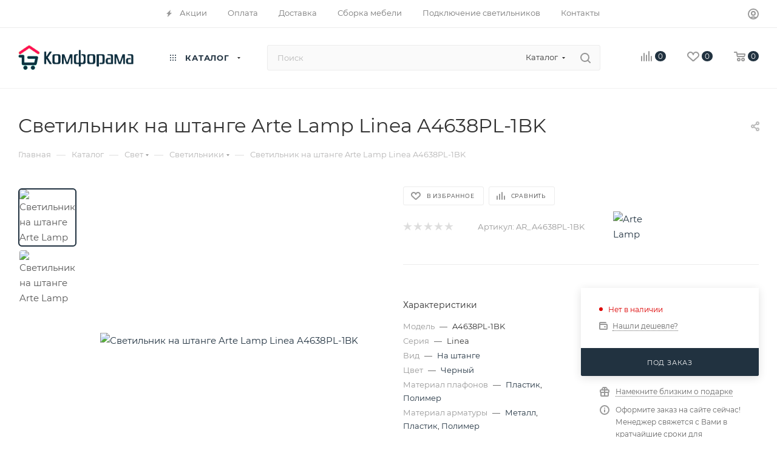

--- FILE ---
content_type: text/html; charset=UTF-8
request_url: https://comforama.ru/catalog/svetilniki/svetilnik-na-shtange-arte-lamp-linea-a4638pl-1bk/
body_size: 79591
content:
<!DOCTYPE html>
<html xmlns="http://www.w3.org/1999/xhtml" xml:lang="ru" lang="ru"  >
<head><link rel="canonical" href="https://comforama.ru/catalog/svetilniki/svetilnik-na-shtange-arte-lamp-linea-a4638pl-1bk/" />
	<title>Светильник на штанге Arte Lamp Linea A4638PL-1BK | Купить в интернет-магазине КОМФОРАМА (арт. ar_a4638pl-1bk) | Москва</title>
	<meta name="viewport" content="initial-scale=1.0, width=device-width, maximum-scale=1" />
	<meta name="HandheldFriendly" content="true" />
	<meta name="yes" content="yes" />
	<meta name="apple-mobile-web-app-status-bar-style" content="black" />
	<meta name="SKYPE_TOOLBAR" content="SKYPE_TOOLBAR_PARSER_COMPATIBLE" />
	<meta http-equiv="Content-Type" content="text/html; charset=UTF-8" />
<meta name="keywords" content="Светильник на штанге Arte Lamp Linea A4638PL-1BK, Светильник на штанге Arte Lamp Linea A4638PL-1BK купить, Arte Lamp A4638PL-1BK, Arte Lamp A4638PL-1BK купить" />
<meta name="description" content="Светильник на штанге Arte Lamp Linea A4638PL-1BK с отзывами, фото в интерьере, подробным описанием и характеристиками от официального дилера. Безопасная и удобная оплата. Быстрая доставка по Москве и Московской области. Фирменная гарантия производителя. (арт. ar_a4638pl-1bk)" />
<script data-skip-moving="true">(function(w, d, n) {var cl = "bx-core";var ht = d.documentElement;var htc = ht ? ht.className : undefined;if (htc === undefined || htc.indexOf(cl) !== -1){return;}var ua = n.userAgent;if (/(iPad;)|(iPhone;)/i.test(ua)){cl += " bx-ios";}else if (/Windows/i.test(ua)){cl += ' bx-win';}else if (/Macintosh/i.test(ua)){cl += " bx-mac";}else if (/Linux/i.test(ua) && !/Android/i.test(ua)){cl += " bx-linux";}else if (/Android/i.test(ua)){cl += " bx-android";}cl += (/(ipad|iphone|android|mobile|touch)/i.test(ua) ? " bx-touch" : " bx-no-touch");cl += w.devicePixelRatio && w.devicePixelRatio >= 2? " bx-retina": " bx-no-retina";if (/AppleWebKit/.test(ua)){cl += " bx-chrome";}else if (/Opera/.test(ua)){cl += " bx-opera";}else if (/Firefox/.test(ua)){cl += " bx-firefox";}ht.className = htc ? htc + " " + cl : cl;})(window, document, navigator);</script>

<link href="/bitrix/css/aspro.max/notice.min.css?17653072932876"  rel="stylesheet" />
<link href="/bitrix/js/ui/design-tokens/dist/ui.design-tokens.min.css?176530729423463"  rel="stylesheet" />
<link href="/bitrix/js/ui/fonts/opensans/ui.font.opensans.min.css?17653072932320"  rel="stylesheet" />
<link href="/bitrix/js/main/popup/dist/main.popup.bundle.min.css?176530729928056"  rel="stylesheet" />
<link href="/bitrix/templates/aspro_max/components/bitrix/catalog/main/style.min.css?176562423845241"  rel="stylesheet" />
<link href="/bitrix/components/aspro/props.group.max/templates/.default/style.min.css?17653072574851"  rel="stylesheet" />
<link href="/bitrix/templates/aspro_max/vendor/css/carousel/swiper/swiper-bundle.min.css?176530725814468"  rel="stylesheet" />
<link href="/bitrix/templates/aspro_max/css/slider.swiper.min.css?17653072584048"  rel="stylesheet" />
<link href="/bitrix/templates/aspro_max/components/bitrix/sale.gift.main.products/main/style.min.css?1765307258604"  rel="stylesheet" />
<link href="/bitrix/templates/aspro_max/components/bitrix/news.list/front_tizers/style.min.css?17653072582242"  rel="stylesheet" />
<link href="/bitrix/templates/aspro_max/css/main_slider.min.css?176530725828839"  rel="stylesheet" />
<link href="/bitrix/templates/aspro_max/css/blocks/grid-list.min.css?17653072584788"  rel="stylesheet" />
<link href="/bitrix/templates/aspro_max/css/skeleton.min.css?1765307258693"  rel="stylesheet" />
<link href="/bitrix/templates/aspro_max/css/conditional/ui-card.min.css?1765307258518"  rel="stylesheet" />
<link href="/bitrix/templates/aspro_max/css/video_block.min.css?1765307258374"  rel="stylesheet" />
<link href="/bitrix/templates/aspro_max/vendor/css/carousel/owl/owl.carousel.min.css?17653072583351"  rel="stylesheet" />
<link href="/bitrix/templates/aspro_max/vendor/css/carousel/owl/owl.theme.default.min.css?17653072581013"  rel="stylesheet" />
<link href="/bitrix/templates/aspro_max/css/detail-gallery.min.css?17653072587046"  rel="stylesheet" />
<link href="/bitrix/templates/aspro_max/css/bonus-system.min.css?17653072581535"  rel="stylesheet" />
<link href="/bitrix/templates/aspro_max/css/jquery.fancybox.min.css?176530725813062"  rel="stylesheet" />
<link href="/bitrix/templates/aspro_max/css/animation/animation_ext.css?17653072584934"  rel="stylesheet" />
<link href="/bitrix/templates/aspro_max/components/bitrix/catalog.comments/catalog/style.css?176562423821596"  rel="stylesheet" />
<link href="/bitrix/panel/main/popup.min.css?176530725920774"  rel="stylesheet" />
<link href="/bitrix/templates/aspro_max/css/drop.min.css?17653072581997"  rel="stylesheet" />
<link href="/bitrix/components/bitrix/blog/templates/.default/style.min.css?176530725330185"  rel="stylesheet" />
<link href="/bitrix/components/bitrix/blog/templates/.default/themes/green/style.css?17653072531140"  rel="stylesheet" />
<link href="/bitrix/components/bitrix/rating.vote/templates/standart_text/style.min.css?17653072511963"  rel="stylesheet" />
<link href="/bitrix/templates/aspro_max/css/fonts/montserrat/css/montserrat.min.css?17653072585716"  data-template-style="true"  rel="stylesheet" />
<link href="/bitrix/templates/aspro_max/css/blocks/dark-light-theme.min.css?17653072582175"  data-template-style="true"  rel="stylesheet" />
<link href="/bitrix/templates/aspro_max/css/colored.min.css?17653072583705"  data-template-style="true"  rel="stylesheet" />
<link href="/bitrix/templates/aspro_max/vendor/css/bootstrap.min.css?176530725892469"  data-template-style="true"  rel="stylesheet" />
<link href="/bitrix/templates/aspro_max/css/styles.min.css?1765624238170852"  data-template-style="true"  rel="stylesheet" />
<link href="/bitrix/templates/aspro_max/css/blocks/blocks.min.css?176530725819224"  data-template-style="true"  rel="stylesheet" />
<link href="/bitrix/templates/aspro_max/css/blocks/common.blocks/counter-state/counter-state.min.css?1765307258305"  data-template-style="true"  rel="stylesheet" />
<link href="/bitrix/templates/aspro_max/css/menu.min.css?176562423872862"  data-template-style="true"  rel="stylesheet" />
<link href="/bitrix/templates/aspro_max/css/catalog.min.css?176530725815325"  data-template-style="true"  rel="stylesheet" />
<link href="/bitrix/templates/aspro_max/vendor/css/ripple.css?1765307258854"  data-template-style="true"  rel="stylesheet" />
<link href="/bitrix/templates/aspro_max/css/stores.min.css?17653072588896"  data-template-style="true"  rel="stylesheet" />
<link href="/bitrix/templates/aspro_max/css/yandex_map.min.css?17653072586444"  data-template-style="true"  rel="stylesheet" />
<link href="/bitrix/templates/aspro_max/ajax/ajax.min.css?1765307258247"  data-template-style="true"  rel="stylesheet" />
<link href="/bitrix/templates/aspro_max/css/searchtitle.min.css?17653072589454"  data-template-style="true"  rel="stylesheet" />
<link href="/bitrix/templates/aspro_max/css/blocks/line-block.min.css?17653072584730"  data-template-style="true"  rel="stylesheet" />
<link href="/bitrix/templates/aspro_max/css/mega_menu.min.css?17653072581447"  data-template-style="true"  rel="stylesheet" />
<link href="/bitrix/templates/aspro_max/components/bitrix/breadcrumb/main/style.min.css?17653072581923"  data-template-style="true"  rel="stylesheet" />
<link href="/bitrix/templates/aspro_max/css/footer.min.css?176562423831704"  data-template-style="true"  rel="stylesheet" />
<link href="/bitrix/components/aspro/marketing.popup/templates/max/style.min.css?17653072577756"  data-template-style="true"  rel="stylesheet" />
<link href="/bitrix/templates/aspro_max/styles.min.css?176562423817561"  data-template-style="true"  rel="stylesheet" />
<link href="/bitrix/templates/aspro_max/template_styles.min.css?1765624238411025"  data-template-style="true"  rel="stylesheet" />
<link href="/bitrix/templates/aspro_max/css/header.min.css?176562423828300"  data-template-style="true"  rel="stylesheet" />
<link href="/bitrix/templates/aspro_max/css/media.min.css?1765624238158373"  data-template-style="true"  rel="stylesheet" />
<link href="/bitrix/templates/aspro_max/css/h1-normal.min.css?176530725834"  data-template-style="true"  rel="stylesheet" />
<link href="/bitrix/templates/aspro_max/themes/custom_s1/theme.min.css?176530725850786"  data-template-style="true"  rel="stylesheet" />
<link href="/bitrix/templates/aspro_max/css/widths/width-2.min.css?17653072584392"  data-template-style="true"  rel="stylesheet" />
<link href="/bitrix/templates/aspro_max/css/fonts/font-10.min.css?1765307258867"  data-template-style="true"  rel="stylesheet" />
<link href="/bitrix/templates/aspro_max/css/custom.css?1765307258446"  data-template-style="true"  rel="stylesheet" />


<script type="extension/settings" data-extension="currency.currency-core">{"region":"ru"}</script>


<link href="/bitrix/templates/aspro_max/css/critical.min.css?176530725824" data-skip-moving="true" rel="stylesheet">
<meta name="theme-color" content="#213240">
<style>:root{--theme-base-color: #213240;--theme-base-opacity-color: #2132401a;--theme-base-color-hue:207;--theme-base-color-saturation:32%;--theme-base-color-lightness:19%;}</style>
<style>html {--theme-page-width: 1500px;--theme-page-width-padding: 30px}</style>
<script data-skip-moving="true">window.lazySizesConfig = window.lazySizesConfig || {};lazySizesConfig.loadMode = 1;lazySizesConfig.expand = 200;lazySizesConfig.expFactor = 1;lazySizesConfig.hFac = 0.1;window.lazySizesConfig.loadHidden = false;window.lazySizesConfig.lazyClass = "lazy";</script>
<script src="/bitrix/templates/aspro_max/js/ls.unveilhooks.min.js" data-skip-moving="true" defer></script>
<script src="/bitrix/templates/aspro_max/js/lazysizes.min.js" data-skip-moving="true" defer></script>
<link href="/bitrix/templates/aspro_max/css/print.min.css?176530725821755" data-template-style="true" rel="stylesheet" media="print">
                    
                    <script data-skip-moving="true" src="/bitrix/js/main/jquery/jquery-3.6.0.min.js"></script>
                    <script data-skip-moving="true" src="/bitrix/templates/aspro_max/js/speed.min.js?=1765307258"></script>
<link rel="shortcut icon" href="/upload/dev2fun.imagecompress/webp/favicon.webp" type="image/png" />
<link rel="apple-touch-icon" sizes="180x180" href="/upload/dev2fun.imagecompress/webp/CMax/c8f/wts701au4ue3o1lkr5lvx1dbvfcakhn0.webp" />
<meta property="og:description" content="Светильник на штанге Arte Lamp Linea A4638PL-1BK с отзывами, фото в интерьере, подробным описанием и характеристиками от официального дилера. Безопасная и удобная оплата. Быстрая доставка по Москве и Московской области. Фирменная гарантия производителя. (арт. ar_a4638pl-1bk)" />
<meta property="og:image" content="https://comforama.ru:443/upload/dev2fun.imagecompress/webp/iblock/ee8/nhzjnqew6cbxz4hro3uynjwhkl3rzh13.webp" />
<link rel="image_src" href="https://comforama.ru:443/upload/dev2fun.imagecompress/webp/iblock/ee8/nhzjnqew6cbxz4hro3uynjwhkl3rzh13.webp"  />
<meta property="og:title" content="Светильник на штанге Arte Lamp Linea A4638PL-1BK | Купить в интернет-магазине КОМФОРАМА (арт. ar_a4638pl-1bk) | Москва" />
<meta property="og:type" content="website" />
<meta property="og:url" content="https://comforama.ru:443/catalog/svetilniki/svetilnik-na-shtange-arte-lamp-linea-a4638pl-1bk/" />
		<style>html {--theme-items-gap:32px;}</style>	</head>
<body class=" site_s1  fill_bg_n catalog-delayed-btn-Y theme-light" id="main" data-site="/">
		
	<div id="panel"></div>
	
				<!--'start_frame_cache_basketitems-component-block'-->												<div id="ajax_basket"></div>
					<!--'end_frame_cache_basketitems-component-block'-->								<div class="cd-modal-bg"></div>
		<script data-skip-moving="true">var solutionName = 'arMaxOptions';</script>
		<script src="/bitrix/templates/aspro_max/js/setTheme.php?site_id=s1&site_dir=/" data-skip-moving="true"></script>
				<div class="wrapper1  header_bgcolored long_header  high_one_row_header catalog_page basket_normal basket_fill_WHITE side_LEFT block_side_WIDE catalog_icons_Y banner_auto with_fast_view mheader-v1 header-v17 header-font-lower_N regions_N title_position_LEFT footer-v1 front-vindex1 mfixed_Y mfixed_view_scroll_top title-v3 lazy_Y with_phones compact-catalog dark-hover-overlay normal-catalog-img landing-normal big-banners-mobile-slider bottom-icons-panel-Y compact-breadcrumbs-slider catalog-delayed-btn-Y  ">

<div class="mega_fixed_menu scrollblock">
	<div class="maxwidth-theme">
		<svg class="svg svg-close" width="14" height="14" viewBox="0 0 14 14">
		  <path data-name="Rounded Rectangle 568 copy 16" d="M1009.4,953l5.32,5.315a0.987,0.987,0,0,1,0,1.4,1,1,0,0,1-1.41,0L1008,954.4l-5.32,5.315a0.991,0.991,0,0,1-1.4-1.4L1006.6,953l-5.32-5.315a0.991,0.991,0,0,1,1.4-1.4l5.32,5.315,5.31-5.315a1,1,0,0,1,1.41,0,0.987,0.987,0,0,1,0,1.4Z" transform="translate(-1001 -946)"></path>
		</svg>
		<i class="svg svg-close mask arrow"></i>
		<div class="row">
			<div class="col-md-9">
				<div class="left_menu_block">
					<div class="logo_block flexbox flexbox--row align-items-normal">
						<div class="logo">
							<a href="/"><img src="/upload/dev2fun.imagecompress/webp/CMax/983/mlp20fstous5vji0epj0j5pko1dncbjv.webp" alt="КОМФОРАМА" title="КОМФОРАМА" data-src="" /></a>						</div>
						<div class="top-description addr">
							Интернет-магазин<br>
мебели и товаров для дома						</div>
					</div>
					<div class="search_block">
						<div class="search_wrap">
							<div class="search-block">
									<div class="search-wrapper">
		<div id="title-search_mega_menu">
			<form action="/catalog/" class="search search--hastype">
				<div class="search-input-div">
					<input class="search-input" id="title-search-input_mega_menu" type="text" name="q" value="" placeholder="Поиск" size="20" maxlength="50" autocomplete="off" />
				</div>
				<div class="search-button-div">
					<button class="btn btn-search" type="submit" name="s" value="Найти"><i class="svg search2  inline " aria-hidden="true"><svg width="17" height="17" ><use xlink:href="/bitrix/templates/aspro_max/images/svg/header_icons_srite.svg?1765307258#search"></use></svg></i></button>
											<div class="dropdown-select searchtype">
							<input type="hidden" name="type" value="catalog" />
							<div class="dropdown-select__title darken font_xs">
								<span>Каталог</span>
								<i class="svg  svg-inline-search-down" aria-hidden="true" ><svg xmlns="http://www.w3.org/2000/svg" width="5" height="3" viewBox="0 0 5 3"><path class="cls-1" d="M250,80h5l-2.5,3Z" transform="translate(-250 -80)"/></svg></i>							</div>
							<div class="dropdown-select__list dropdown-menu-wrapper" role="menu">
								<!--noindex-->
								<div class="dropdown-menu-inner rounded3">
									<div class="dropdown-select__list-item font_xs">
										<span class="dropdown-select__list-link darken" data-type="all">
											<span>По всему сайту</span>
										</span>
									</div>
									<div class="dropdown-select__list-item font_xs">
										<span class="dropdown-select__list-link dropdown-select__list-link--current" data-type="catalog">
											<span>По каталогу</span>
										</span>
									</div>
								</div>
								<!--/noindex-->
							</div>
						</div>
					<span class="close-block inline-search-hide"><span class="svg svg-close close-icons"></span></span>
				</div>
			</form>
		</div>
	</div>
							</div>
						</div>
					</div>
										<!-- noindex -->

	<div class="burger_menu_wrapper">
		
			<div class="top_link_wrapper">
				<div class="menu-item dropdown catalog wide_menu   active">
					<div class="wrap">
						<a class="dropdown-toggle" href="/catalog/">
							<div class="link-title color-theme-hover">
																	<i class="svg inline  svg-inline-icon_catalog" aria-hidden="true" ><svg xmlns="http://www.w3.org/2000/svg" width="10" height="10" viewBox="0 0 10 10"><path  data-name="Rounded Rectangle 969 copy 7" class="cls-1" d="M644,76a1,1,0,1,1-1,1A1,1,0,0,1,644,76Zm4,0a1,1,0,1,1-1,1A1,1,0,0,1,648,76Zm4,0a1,1,0,1,1-1,1A1,1,0,0,1,652,76Zm-8,4a1,1,0,1,1-1,1A1,1,0,0,1,644,80Zm4,0a1,1,0,1,1-1,1A1,1,0,0,1,648,80Zm4,0a1,1,0,1,1-1,1A1,1,0,0,1,652,80Zm-8,4a1,1,0,1,1-1,1A1,1,0,0,1,644,84Zm4,0a1,1,0,1,1-1,1A1,1,0,0,1,648,84Zm4,0a1,1,0,1,1-1,1A1,1,0,0,1,652,84Z" transform="translate(-643 -76)"/></svg></i>																Каталог							</div>
						</a>
													<span class="tail"></span>
							<div class="burger-dropdown-menu row">
								<div class="menu-wrapper" >
									
																														<div class="col-md-4 dropdown-submenu  has_img">
																						<a href="/catalog/mebel/" class="color-theme-hover" title="Мебель">
												<span class="name option-font-bold">Мебель</span>
											</a>
																								<div class="burger-dropdown-menu toggle_menu">
																																									<div class="menu-item   ">
															<a href="/catalog/banketki/" title="Банкетки">
																<span class="name color-theme-hover">Банкетки</span>
															</a>
																													</div>
																																									<div class="menu-item   ">
															<a href="/catalog/veshalki/" title="Вешалки">
																<span class="name color-theme-hover">Вешалки</span>
															</a>
																													</div>
																																									<div class="menu-item   ">
															<a href="/catalog/garnitury/" title="Гарнитуры">
																<span class="name color-theme-hover">Гарнитуры</span>
															</a>
																													</div>
																																									<div class="menu-item   ">
															<a href="/catalog/divany/" title="Диваны">
																<span class="name color-theme-hover">Диваны</span>
															</a>
																													</div>
																																									<div class="menu-item   ">
															<a href="/catalog/komody/" title="Комоды">
																<span class="name color-theme-hover">Комоды</span>
															</a>
																													</div>
																																									<div class="menu-item   ">
															<a href="/catalog/kresla/" title="Кресла">
																<span class="name color-theme-hover">Кресла</span>
															</a>
																													</div>
																																									<div class="menu-item   ">
															<a href="/catalog/krovati/" title="Кровати">
																<span class="name color-theme-hover">Кровати</span>
															</a>
																													</div>
																																									<div class="menu-item   ">
															<a href="/catalog/kukhonnye-garnitury/" title="Кухонные гарнитуры">
																<span class="name color-theme-hover">Кухонные гарнитуры</span>
															</a>
																													</div>
																																									<div class="menu-item   ">
															<a href="/catalog/kukhonnye-ugolki/" title="Кухонные уголки">
																<span class="name color-theme-hover">Кухонные уголки</span>
															</a>
																													</div>
																																									<div class="menu-item   ">
															<a href="/catalog/polki/" title="Полки">
																<span class="name color-theme-hover">Полки</span>
															</a>
																													</div>
																																									<div class="menu-item collapsed  ">
															<a href="/catalog/pufy/" title="Пуфы">
																<span class="name color-theme-hover">Пуфы</span>
															</a>
																													</div>
																																									<div class="menu-item collapsed  ">
															<a href="/catalog/stellazhi/" title="Стеллажи">
																<span class="name color-theme-hover">Стеллажи</span>
															</a>
																													</div>
																																									<div class="menu-item collapsed  ">
															<a href="/catalog/stenki/" title="Стенки">
																<span class="name color-theme-hover">Стенки</span>
															</a>
																													</div>
																																									<div class="menu-item collapsed  ">
															<a href="/catalog/stoly/" title="Столы">
																<span class="name color-theme-hover">Столы</span>
															</a>
																													</div>
																																									<div class="menu-item collapsed  ">
															<a href="/catalog/stulya/" title="Стулья">
																<span class="name color-theme-hover">Стулья</span>
															</a>
																													</div>
																																									<div class="menu-item collapsed  ">
															<a href="/catalog/taburety/" title="Табуреты">
																<span class="name color-theme-hover">Табуреты</span>
															</a>
																													</div>
																																									<div class="menu-item collapsed  ">
															<a href="/catalog/tumby/" title="Тумбы">
																<span class="name color-theme-hover">Тумбы</span>
															</a>
																													</div>
																																									<div class="menu-item collapsed  ">
															<a href="/catalog/shkafy/" title="Шкафы">
																<span class="name color-theme-hover">Шкафы</span>
															</a>
																													</div>
																									</div>
																					</div>
									
																														<div class="col-md-4 dropdown-submenu  has_img">
																						<a href="/catalog/svet/" class="color-theme-hover" title="Свет">
												<span class="name option-font-bold">Свет</span>
											</a>
																								<div class="burger-dropdown-menu toggle_menu">
																																									<div class="menu-item   ">
															<a href="/catalog/bra/" title="Бра">
																<span class="name color-theme-hover">Бра</span>
															</a>
																													</div>
																																									<div class="menu-item   ">
															<a href="/catalog/lyustry/" title="Люстры">
																<span class="name color-theme-hover">Люстры</span>
															</a>
																													</div>
																																									<div class="menu-item   ">
															<a href="/catalog/nastolnye-lampy/" title="Настольные лампы">
																<span class="name color-theme-hover">Настольные лампы</span>
															</a>
																													</div>
																																									<div class="menu-item   ">
															<a href="/catalog/podsvetki/" title="Подсветки">
																<span class="name color-theme-hover">Подсветки</span>
															</a>
																													</div>
																																									<div class="menu-item   ">
															<a href="/catalog/prozhektory/" title="Прожекторы">
																<span class="name color-theme-hover">Прожекторы</span>
															</a>
																													</div>
																																									<div class="menu-item   active">
															<a href="/catalog/svetilniki/" title="Светильники">
																<span class="name color-theme-hover">Светильники</span>
															</a>
																													</div>
																																									<div class="menu-item   ">
															<a href="/catalog/spoty/" title="Споты">
																<span class="name color-theme-hover">Споты</span>
															</a>
																													</div>
																																									<div class="menu-item   ">
															<a href="/catalog/torshery/" title="Торшеры">
																<span class="name color-theme-hover">Торшеры</span>
															</a>
																													</div>
																																									<div class="menu-item   ">
															<a href="/catalog/ulichnye-svetilniki/" title="Уличные светильники">
																<span class="name color-theme-hover">Уличные светильники</span>
															</a>
																													</div>
																																									<div class="menu-item   ">
															<a href="/catalog/fonarnye-stolby/" title="Фонарные столбы">
																<span class="name color-theme-hover">Фонарные столбы</span>
															</a>
																													</div>
																									</div>
																					</div>
									
																														<div class="col-md-4 dropdown-submenu  has_img">
																						<a href="/catalog/posuda/" class="color-theme-hover" title="Посуда">
												<span class="name option-font-bold">Посуда</span>
											</a>
																								<div class="burger-dropdown-menu toggle_menu">
																																									<div class="menu-item   ">
															<a href="/catalog/bokaly/" title="Бокалы">
																<span class="name color-theme-hover">Бокалы</span>
															</a>
																													</div>
																																									<div class="menu-item   ">
															<a href="/catalog/derzhateli-dlya-bumazhnykh-polotenets/" title="Держатели для бумажных полотенец">
																<span class="name color-theme-hover">Держатели для бумажных полотенец</span>
															</a>
																													</div>
																																									<div class="menu-item   ">
															<a href="/catalog/dispensery-dlya-napitkov/" title="Диспенсеры для напитков">
																<span class="name color-theme-hover">Диспенсеры для напитков</span>
															</a>
																													</div>
																																									<div class="menu-item   ">
															<a href="/catalog/doski-razdelochnye/" title="Доски разделочные">
																<span class="name color-theme-hover">Доски разделочные</span>
															</a>
																													</div>
																																									<div class="menu-item   ">
															<a href="/catalog/kastryuli/" title="Кастрюли">
																<span class="name color-theme-hover">Кастрюли</span>
															</a>
																													</div>
																																									<div class="menu-item   ">
															<a href="/catalog/kovshi/" title="Ковши">
																<span class="name color-theme-hover">Ковши</span>
															</a>
																													</div>
																																									<div class="menu-item   ">
															<a href="/catalog/kruzhki/" title="Кружки">
																<span class="name color-theme-hover">Кружки</span>
															</a>
																													</div>
																																									<div class="menu-item   ">
															<a href="/catalog/kuvshiny/" title="Кувшины">
																<span class="name color-theme-hover">Кувшины</span>
															</a>
																													</div>
																																									<div class="menu-item   ">
															<a href="/catalog/parovarki/" title="Пароварки">
																<span class="name color-theme-hover">Пароварки</span>
															</a>
																													</div>
																																									<div class="menu-item   ">
															<a href="/catalog/maslenki/" title="Масленки">
																<span class="name color-theme-hover">Масленки</span>
															</a>
																													</div>
																																									<div class="menu-item collapsed  ">
															<a href="/catalog/menazhnitsy/" title="Менажницы">
																<span class="name color-theme-hover">Менажницы</span>
															</a>
																													</div>
																																									<div class="menu-item collapsed  ">
															<a href="/catalog/miski/" title="Миски">
																<span class="name color-theme-hover">Миски</span>
															</a>
																													</div>
																																									<div class="menu-item collapsed  ">
															<a href="/catalog/salatniki/" title="Салатники">
																<span class="name color-theme-hover">Салатники</span>
															</a>
																													</div>
																																									<div class="menu-item collapsed  ">
															<a href="/catalog/tarelki/" title="Тарелки">
																<span class="name color-theme-hover">Тарелки</span>
															</a>
																													</div>
																																									<div class="menu-item collapsed  ">
															<a href="/catalog/sakharnitsy/" title="Сахарницы">
																<span class="name color-theme-hover">Сахарницы</span>
															</a>
																													</div>
																																									<div class="menu-item collapsed  ">
															<a href="/catalog/stakany/" title="Стаканы">
																<span class="name color-theme-hover">Стаканы</span>
															</a>
																													</div>
																																									<div class="menu-item collapsed  ">
															<a href="/catalog/stopki/" title="Стопки">
																<span class="name color-theme-hover">Стопки</span>
															</a>
																													</div>
																																									<div class="menu-item collapsed  ">
															<a href="/catalog/formy-dlya-vypechki/" title="Формы для выпечки">
																<span class="name color-theme-hover">Формы для выпечки</span>
															</a>
																													</div>
																																									<div class="menu-item collapsed  ">
															<a href="/catalog/nozhi/" title="Ножи">
																<span class="name color-theme-hover">Ножи</span>
															</a>
																													</div>
																																									<div class="menu-item collapsed  ">
															<a href="/catalog/ryumki/" title="Рюмки">
																<span class="name color-theme-hover">Рюмки</span>
															</a>
																													</div>
																																									<div class="menu-item collapsed  ">
															<a href="/catalog/nabory-stolovoy-posudy/" title="Наборы столовой посуды">
																<span class="name color-theme-hover">Наборы столовой посуды</span>
															</a>
																													</div>
																																									<div class="menu-item collapsed  ">
															<a href="/catalog/podnosy/" title="Подносы">
																<span class="name color-theme-hover">Подносы</span>
															</a>
																													</div>
																																									<div class="menu-item collapsed  ">
															<a href="/catalog/skovorody/" title="Сковороды">
																<span class="name color-theme-hover">Сковороды</span>
															</a>
																													</div>
																																									<div class="menu-item collapsed  ">
															<a href="/catalog/soteyniki/" title="Сотейники">
																<span class="name color-theme-hover">Сотейники</span>
															</a>
																													</div>
																																									<div class="menu-item collapsed  ">
															<a href="/catalog/tortovnitsy/" title="Тортовницы">
																<span class="name color-theme-hover">Тортовницы</span>
															</a>
																													</div>
																																									<div class="menu-item collapsed  ">
															<a href="/catalog/french-pressy/" title="Френч-прессы">
																<span class="name color-theme-hover">Френч-прессы</span>
															</a>
																													</div>
																																									<div class="menu-item collapsed  ">
															<a href="/catalog/chayniki/" title="Чайники">
																<span class="name color-theme-hover">Чайники</span>
															</a>
																													</div>
																									</div>
																					</div>
									
																														<div class="col-md-4 dropdown-submenu  has_img">
																						<a href="/catalog/tekstil/" class="color-theme-hover" title="Текстиль">
												<span class="name option-font-bold">Текстиль</span>
											</a>
																								<div class="burger-dropdown-menu toggle_menu">
																																									<div class="menu-item   ">
															<a href="/catalog/karnizy/" title="Карнизы">
																<span class="name color-theme-hover">Карнизы</span>
															</a>
																													</div>
																																									<div class="menu-item   ">
															<a href="/catalog/kovriki-dlya-vannoy/" title="Коврики для ванной">
																<span class="name color-theme-hover">Коврики для ванной</span>
															</a>
																													</div>
																																									<div class="menu-item   ">
															<a href="/catalog/kovry/" title="Ковры">
																<span class="name color-theme-hover">Ковры</span>
															</a>
																													</div>
																																									<div class="menu-item   ">
															<a href="/catalog/matrasy/" title="Матрасы">
																<span class="name color-theme-hover">Матрасы</span>
															</a>
																													</div>
																																									<div class="menu-item   ">
															<a href="/catalog/namatrasniki/" title="Наматрасники">
																<span class="name color-theme-hover">Наматрасники</span>
															</a>
																													</div>
																																									<div class="menu-item   ">
															<a href="/catalog/odeyala/" title="Одеяла">
																<span class="name color-theme-hover">Одеяла</span>
															</a>
																													</div>
																																									<div class="menu-item   ">
															<a href="/catalog/pledy/" title="Пледы">
																<span class="name color-theme-hover">Пледы</span>
															</a>
																													</div>
																																									<div class="menu-item   ">
															<a href="/catalog/podushki/" title="Подушки">
																<span class="name color-theme-hover">Подушки</span>
															</a>
																													</div>
																																									<div class="menu-item   ">
															<a href="/catalog/pokryvala/" title="Покрывала">
																<span class="name color-theme-hover">Покрывала</span>
															</a>
																													</div>
																																									<div class="menu-item   ">
															<a href="/catalog/portery/" title="Портьеры">
																<span class="name color-theme-hover">Портьеры</span>
															</a>
																													</div>
																																									<div class="menu-item collapsed  ">
															<a href="/catalog/skaterti/" title="Скатерти">
																<span class="name color-theme-hover">Скатерти</span>
															</a>
																													</div>
																																									<div class="menu-item collapsed  ">
															<a href="/catalog/khalaty/" title="Халаты">
																<span class="name color-theme-hover">Халаты</span>
															</a>
																													</div>
																									</div>
																					</div>
									
																														<div class="col-md-4 dropdown-submenu  has_img">
																						<a href="/catalog/dekor/" class="color-theme-hover" title="Декор">
												<span class="name option-font-bold">Декор</span>
											</a>
																								<div class="burger-dropdown-menu toggle_menu">
																																									<div class="menu-item   ">
															<a href="/catalog/zerkala/" title="Зеркала">
																<span class="name color-theme-hover">Зеркала</span>
															</a>
																													</div>
																																									<div class="menu-item   ">
															<a href="/catalog/elektrokaminy/" title="Электрокамины">
																<span class="name color-theme-hover">Электрокамины</span>
															</a>
																													</div>
																																									<div class="menu-item   ">
															<a href="/catalog/chasy/" title="Часы">
																<span class="name color-theme-hover">Часы</span>
															</a>
																													</div>
																																									<div class="menu-item   ">
															<a href="/catalog/fontany/" title="Фонтаны">
																<span class="name color-theme-hover">Фонтаны</span>
															</a>
																													</div>
																									</div>
																					</div>
																	</div>
							</div>
											</div>
				</div>
			</div>
					
		<div class="bottom_links_wrapper row">
								<div class="menu-item col-md-4 unvisible dropdown   ">
					<div class="wrap">
						<a class="dropdown-toggle" href="/services/">
							<div class="link-title color-theme-hover">
																Услуги							</div>
						</a>
													<span class="tail"></span>
							<div class="burger-dropdown-menu">
								<div class="menu-wrapper" >
									
																														<div class="dropdown-submenu  has_img">
																						<a href="/services/sborka-mebeli/" class="color-theme-hover" title="Сборка мебели">
												<span class="name option-font-bold">Сборка мебели</span>
											</a>
																								<div class="burger-dropdown-menu with_padding toggle_menu">
																																									<div class="menu-item   ">
															<a href="/services/sborka-mebeli/sborka-melkoy-mebeli/" title="Сборка мелкой мебели">
																<span class="name color-theme-hover">Сборка мелкой мебели</span>
															</a>
																													</div>
																																									<div class="menu-item   ">
															<a href="/services/sborka-mebeli/sborka-standartnoy-mebeli/" title="Сборка стандартной мебели">
																<span class="name color-theme-hover">Сборка стандартной мебели</span>
															</a>
																													</div>
																																									<div class="menu-item   ">
															<a href="/services/sborka-mebeli/sborka-krupnoy-mebeli/" title="Сборка крупной мебели">
																<span class="name color-theme-hover">Сборка крупной мебели</span>
															</a>
																													</div>
																									</div>
																					</div>
									
																														<div class="dropdown-submenu  has_img">
																						<a href="/services/ustanovka-i-podklyuchenie-svetilnikov/" class="color-theme-hover" title="Установка и подключение светильников">
												<span class="name option-font-bold">Установка и подключение светильников</span>
											</a>
																								<div class="burger-dropdown-menu with_padding toggle_menu">
																																									<div class="menu-item   ">
															<a href="/services/ustanovka-i-podklyuchenie-svetilnikov/podklyuchenie-bra-i-torsherov/" title="Подключение бра и торшеров">
																<span class="name color-theme-hover">Подключение бра и торшеров</span>
															</a>
																													</div>
																																									<div class="menu-item   ">
															<a href="/services/ustanovka-i-podklyuchenie-svetilnikov/podklyuchenie-lyustr/" title="Подключение люстр">
																<span class="name color-theme-hover">Подключение люстр</span>
															</a>
																													</div>
																									</div>
																					</div>
																	</div>
							</div>
											</div>
				</div>
								<div class="menu-item col-md-4 unvisible    ">
					<div class="wrap">
						<a class="" href="/info/brands/">
							<div class="link-title color-theme-hover">
																Бренды							</div>
						</a>
											</div>
				</div>
								<div class="menu-item col-md-4 unvisible    ">
					<div class="wrap">
						<a class="" href="/blog/">
							<div class="link-title color-theme-hover">
																Блог							</div>
						</a>
											</div>
				</div>
								<div class="menu-item col-md-4 unvisible dropdown   ">
					<div class="wrap">
						<a class="dropdown-toggle" href="/help/">
							<div class="link-title color-theme-hover">
																Как купить							</div>
						</a>
													<span class="tail"></span>
							<div class="burger-dropdown-menu">
								<div class="menu-wrapper" >
									
																														<div class="  ">
																						<a href="/help/payment/" class="color-theme-hover" title="Условия оплаты">
												<span class="name option-font-bold">Условия оплаты</span>
											</a>
																					</div>
									
																														<div class="  ">
																						<a href="/help/delivery/" class="color-theme-hover" title="Условия доставки">
												<span class="name option-font-bold">Условия доставки</span>
											</a>
																					</div>
									
																														<div class="  ">
																						<a href="/help/warranty/" class="color-theme-hover" title="Гарантия на товар">
												<span class="name option-font-bold">Гарантия на товар</span>
											</a>
																					</div>
																	</div>
							</div>
											</div>
				</div>
								<div class="menu-item col-md-4 unvisible    ">
					<div class="wrap">
						<a class="" href="/contacts/">
							<div class="link-title color-theme-hover">
																Контакты							</div>
						</a>
											</div>
				</div>
					</div>

	</div>
					<!-- /noindex -->
														</div>
			</div>
			<div class="col-md-3">
				<div class="right_menu_block">
					<div class="contact_wrap">
						<div class="info">
							<div class="phone blocks">
								<div class="">
									                								</div>
								<div class="callback_wrap">
									<span class="callback-block animate-load font_upper colored" data-event="jqm" data-param-form_id="CALLBACK" data-name="callback">Заказать звонок</span>
								</div>
							</div>
							<div class="question_button_wrapper">
								<span class="btn btn-lg btn-transparent-border-color btn-wide animate-load colored_theme_hover_bg-el" data-event="jqm" data-param-form_id="ASK" data-name="ask">
									Задать вопрос								</span>
							</div>
							<div class="person_wrap">
        <!--'start_frame_cache_header-auth-block1'-->            <!-- noindex --><div class="auth_wr_inner "><a rel="nofollow" title="Мой кабинет" class="personal-link dark-color animate-load" data-event="jqm" data-param-backurl="%2Fcatalog%2Fsvetilniki%2Fsvetilnik-na-shtange-arte-lamp-linea-a4638pl-1bk%2F" data-param-type="auth" data-name="auth" href="/personal/"><i class="svg svg-inline-cabinet big inline " aria-hidden="true"><svg width="18" height="18" ><use xlink:href="/bitrix/templates/aspro_max/images/svg/header_icons_srite.svg?1765307258#user"></use></svg></i><span class="wrap"><span class="name">Войти</span></span></a></div><!-- /noindex -->        <!--'end_frame_cache_header-auth-block1'-->
            <!--'start_frame_cache_mobile-basket-with-compare-block1'-->        <!-- noindex -->
                    <div class="menu middle">
                <ul>
                                            <li class="counters">
                            <a rel="nofollow" class="dark-color basket-link basket ready " href="/basket/">
                                <i class="svg  svg-inline-basket" aria-hidden="true" ><svg class="" width="19" height="16" viewBox="0 0 19 16"><path data-name="Ellipse 2 copy 9" class="cls-1" d="M956.047,952.005l-0.939,1.009-11.394-.008-0.952-1-0.953-6h-2.857a0.862,0.862,0,0,1-.952-1,1.025,1.025,0,0,1,1.164-1h2.327c0.3,0,.6.006,0.6,0.006a1.208,1.208,0,0,1,1.336.918L943.817,947h12.23L957,948v1Zm-11.916-3,0.349,2h10.007l0.593-2Zm1.863,5a3,3,0,1,1-3,3A3,3,0,0,1,945.994,954.005ZM946,958a1,1,0,1,0-1-1A1,1,0,0,0,946,958Zm7.011-4a3,3,0,1,1-3,3A3,3,0,0,1,953.011,954.005ZM953,958a1,1,0,1,0-1-1A1,1,0,0,0,953,958Z" transform="translate(-938 -944)"></path></svg></i>                                <span>Корзина<span class="count js-count empted">0</span></span>
                            </a>
                        </li>
                                                                <li class="counters">
                            <a rel="nofollow"
                                class="dark-color basket-link delay ready "
                                href="/personal/favorite/"
                            >
                                <i class="svg  svg-inline-basket" aria-hidden="true" ><svg xmlns="http://www.w3.org/2000/svg" width="16" height="13" viewBox="0 0 16 13"><defs><style>.clsw-1{fill:#fff;fill-rule:evenodd;}</style></defs><path class="clsw-1" d="M506.755,141.6l0,0.019s-4.185,3.734-5.556,4.973a0.376,0.376,0,0,1-.076.056,1.838,1.838,0,0,1-1.126.357,1.794,1.794,0,0,1-1.166-.4,0.473,0.473,0,0,1-.1-0.076c-1.427-1.287-5.459-4.878-5.459-4.878l0-.019A4.494,4.494,0,1,1,500,135.7,4.492,4.492,0,1,1,506.755,141.6Zm-3.251-5.61A2.565,2.565,0,0,0,501,138h0a1,1,0,1,1-2,0h0a2.565,2.565,0,0,0-2.506-2,2.5,2.5,0,0,0-1.777,4.264l-0.013.019L500,145.1l5.179-4.749c0.042-.039.086-0.075,0.126-0.117l0.052-.047-0.006-.008A2.494,2.494,0,0,0,503.5,135.993Z" transform="translate(-492 -134)"/></svg></i>                                <span>Избранные товары<span class="count js-count empted">0</span></span>
                            </a>
                        </li>
                                    </ul>
            </div>
                            <div class="menu middle">
                <ul>
                    <li class="counters">
                        <a rel="nofollow" class="dark-color basket-link compare ready " href="/catalog/compare.php">
                            <i class="svg inline  svg-inline-compare " aria-hidden="true" ><svg xmlns="http://www.w3.org/2000/svg" width="18" height="17" viewBox="0 0 18 17"><defs><style>.cls-1{fill:#333;fill-rule:evenodd;}</style></defs><path  data-name="Rounded Rectangle 865" class="cls-1" d="M597,78a1,1,0,0,1,1,1v9a1,1,0,0,1-2,0V79A1,1,0,0,1,597,78Zm4-6a1,1,0,0,1,1,1V88a1,1,0,0,1-2,0V73A1,1,0,0,1,601,72Zm4,8a1,1,0,0,1,1,1v7a1,1,0,0,1-2,0V81A1,1,0,0,1,605,80Zm-12-5a1,1,0,0,1,1,1V88a1,1,0,0,1-2,0V76A1,1,0,0,1,593,75Zm-4,5a1,1,0,0,1,1,1v7a1,1,0,0,1-2,0V81A1,1,0,0,1,589,80Z" transform="translate(-588 -72)"/></svg>
</i>                            <span>Сравнение товаров<span class="count js-count empted">0</span></span>
                        </a>
                    </li>
                </ul>
            </div>
                <!-- /noindex -->
        <!--'end_frame_cache_mobile-basket-with-compare-block1'-->    							</div>
						</div>
					</div>
					<div class="footer_wrap">
						
        
                            <div class="email blocks color-theme-hover">
                    <i class="svg inline  svg-inline-email" aria-hidden="true" ><svg xmlns="http://www.w3.org/2000/svg" width="11" height="9" viewBox="0 0 11 9"><path  data-name="Rectangle 583 copy 16" class="cls-1" d="M367,142h-7a2,2,0,0,1-2-2v-5a2,2,0,0,1,2-2h7a2,2,0,0,1,2,2v5A2,2,0,0,1,367,142Zm0-2v-3.039L364,139h-1l-3-2.036V140h7Zm-6.634-5,3.145,2.079L366.634,135h-6.268Z" transform="translate(-358 -133)"/></svg></i>                    <a href="mailto:mail@comforama.ru">mail@comforama.ru</a>                </div>
        
        
                            <div class="address blocks">
                    <i class="svg inline  svg-inline-addr" aria-hidden="true" ><svg xmlns="http://www.w3.org/2000/svg" width="9" height="12" viewBox="0 0 9 12"><path class="cls-1" d="M959.135,82.315l0.015,0.028L955.5,87l-3.679-4.717,0.008-.013a4.658,4.658,0,0,1-.83-2.655,4.5,4.5,0,1,1,9,0A4.658,4.658,0,0,1,959.135,82.315ZM955.5,77a2.5,2.5,0,0,0-2.5,2.5,2.467,2.467,0,0,0,.326,1.212l-0.014.022,2.181,3.336,2.034-3.117c0.033-.046.063-0.094,0.093-0.142l0.066-.1-0.007-.009a2.468,2.468,0,0,0,.32-1.2A2.5,2.5,0,0,0,955.5,77Z" transform="translate(-951 -75)"/></svg></i>                    <p>
	 115201, Москва<br>
	 2-й Котляковский пер., д. 3
</p>
<p>
	192007, Санкт-Петербург<br>
	 наб. Обводного Канала, д. 64
</p>                </div>
        
    						<div class="social-block">
							<div class="social-icons">
		<!-- noindex -->
	<ul>
					<li class="vk">
				<a href="https://vk.com/comforama" target="_blank" rel="nofollow" title="Вконтакте">
					Вконтакте				</a>
			</li>
													<li class="telegram">
				<a href="https://t.me/comforamaru" target="_blank" rel="nofollow" title="Telegram">
					Telegram				</a>
			</li>
								        												<li class="viber viber_mobile">
				<a href="viber://add?number=79956586155" target="_blank" rel="nofollow" title="Viber">
					Viber				</a>
			</li>
			<li class="viber viber_desktop">
				<a href="viber://chat?number=+79956586155" target="_blank" rel="nofollow" title="Viber">
					Viber				</a>
			</li>
										<li class="whats">
				<a href="https://wa.me/+79956586155" target="_blank" rel="nofollow" title="WhatsApp">
					WhatsApp				</a>
			</li>
													</ul>
	<!-- /noindex -->
</div>
						</div>
					</div>
				</div>
			</div>
		</div>
	</div>
</div>
<div class="header_wrap visible-lg visible-md title-v3 ">
	<header id="header">
		<div class="top-block top-block-v1 header-v16 ">
	<div class="maxwidth-theme logo_and_menu-row logo_top_white icons_top">
		<div class="wrapp_block logo-row">
			<div class="items-wrapper header__top-inner">
								<div class="header__top-item phone-wrapper">
					<div class="phone-block">
													<div class="inline-block">
								                							</div>
																	</div>
				</div>
				<div class="header__top-item dotted-flex-1 hide-dotted">
					<div class="menus">
							<ul class="menu topest">
					<li  >
				<a href="/sale/">
											<i class="svg inline  svg-inline-icon_discount" aria-hidden="true" ><svg xmlns="http://www.w3.org/2000/svg" width="9" height="12" viewBox="0 0 9 12"><path  data-name="Shape 943 copy 12" class="cls-1" d="M710,75l-7,7h3l-1,5,7-7h-3Z" transform="translate(-703 -75)"/></svg></i>										<span>Акции</span>
				</a>
			</li>
					<li  >
				<a href="/help/payment/">
										<span>Оплата</span>
				</a>
			</li>
					<li  >
				<a href="/help/delivery/">
										<span>Доставка</span>
				</a>
			</li>
					<li  >
				<a href="/services/sborka-mebeli/">
										<span>Сборка мебели</span>
				</a>
			</li>
					<li  >
				<a href="/services/ustanovka-i-podklyuchenie-svetilnikov/">
										<span>Подключение светильников</span>
				</a>
			</li>
					<li  >
				<a href="/contacts/">
										<span>Контакты</span>
				</a>
			</li>
				<li class="more hidden">
			<span>...</span>
			<ul class="dropdown"></ul>
		</li>
	</ul>
	<script data-skip-moving="true">
		InitTopestMenuGummi();
		CheckTopMenuDotted();
	</script>
					</div>
				</div>
				<div class="right-icons header__top-item logo_and_menu-row logo_top_white icons_top showed">
					<div class="line-block line-block--40 line-block--40-1200">
																		                        						<div class="line-block__item no-shrinked">
							<div class="wrap_icon inner-table-block1 person">
        <!--'start_frame_cache_header-auth-block2'-->            <!-- noindex --><div class="auth_wr_inner "><a rel="nofollow" title="Мой кабинет" class="personal-link dark-color animate-load" data-event="jqm" data-param-backurl="%2Fcatalog%2Fsvetilniki%2Fsvetilnik-na-shtange-arte-lamp-linea-a4638pl-1bk%2F" data-param-type="auth" data-name="auth" href="/personal/"><i class="svg svg-inline-cabinet big inline " aria-hidden="true"><svg width="18" height="18" ><use xlink:href="/bitrix/templates/aspro_max/images/svg/header_icons_srite.svg?1765307258#user"></use></svg></i><span class="wrap"><span class="name">Войти</span></span></a></div><!-- /noindex -->        <!--'end_frame_cache_header-auth-block2'-->
    							</div>
						</div>
					</div>
				</div>
			</div>
		</div>
	</div>
</div>
<div class="header-wrapper header-v17">
	<div class="logo_and_menu-row longs header__top-part">
		<div class="maxwidth-theme logo-row ">
			<div class="header__top-inner">
				<div class="header__top-item">
					<div class ="line-block line-block--48">
						<div class="logo-block floated line-block__item no-shrinked">
								<div class="logo">
									<a href="/"><img src="/upload/dev2fun.imagecompress/webp/CMax/983/mlp20fstous5vji0epj0j5pko1dncbjv.webp" alt="КОМФОРАМА" title="КОМФОРАМА" data-src="" /></a>								</div>
						</div>
						<div class="line-block__item">
							<div class="menu-row">
								<div class="menu-only">
									<nav class="mega-menu">
													<div class="table-menu">
		<table>
			<tr>
														<td class="menu-item dropdown wide_menu catalog wide_menu  active">
						<div class="wrap">
							<a class="dropdown-toggle" href="/catalog/">
								<div>
																			<i class="svg inline  svg-inline-icon_catalog" aria-hidden="true" ><svg xmlns="http://www.w3.org/2000/svg" width="10" height="10" viewBox="0 0 10 10"><path  data-name="Rounded Rectangle 969 copy 7" class="cls-1" d="M644,76a1,1,0,1,1-1,1A1,1,0,0,1,644,76Zm4,0a1,1,0,1,1-1,1A1,1,0,0,1,648,76Zm4,0a1,1,0,1,1-1,1A1,1,0,0,1,652,76Zm-8,4a1,1,0,1,1-1,1A1,1,0,0,1,644,80Zm4,0a1,1,0,1,1-1,1A1,1,0,0,1,648,80Zm4,0a1,1,0,1,1-1,1A1,1,0,0,1,652,80Zm-8,4a1,1,0,1,1-1,1A1,1,0,0,1,644,84Zm4,0a1,1,0,1,1-1,1A1,1,0,0,1,648,84Zm4,0a1,1,0,1,1-1,1A1,1,0,0,1,652,84Z" transform="translate(-643 -76)"/></svg></i>																		Каталог																			<i class="svg svg-inline-down" aria-hidden="true"><svg width="5" height="3" ><use xlink:href="/bitrix/templates/aspro_max/images/svg/trianglearrow_sprite.svg?1765307258#trianglearrow_down"></use></svg></i>																		<div class="line-wrapper"><span class="line"></span></div>
								</div>
							</a>
																<span class="tail"></span>
								<div class="dropdown-menu  long-menu-items BRANDS" >
																			<div class="menu-navigation">
											<div class="menu-navigation__sections-wrapper">
												<div class="customScrollbar scrollblock">
													<div class="menu-navigation__sections">
																													<div class="menu-navigation__sections-item">
																<a
																	href="javascript:;"
																	class="menu-navigation__sections-item-link font_xs dark_link  menu-navigation__sections-item-link--image menu-navigation__sections-item-dropdown"
																>
																																			<i class="svg right svg-inline-right inline " aria-hidden="true"><svg width="3" height="5" ><use xlink:href="/bitrix/templates/aspro_max/images/svg/trianglearrow_sprite.svg?1765307258#trianglearrow_right"></use></svg></i>																																																				<span class="image colored_theme_svg ">
																																																																													<img class="lazy" data-src="/upload/dev2fun.imagecompress/webp/iblock/ed8/7em6gnbbuzwv3vdzm19t51hlx9n1o1i2.webp" src="/bitrix/templates/aspro_max/images/loaders/double_ring.svg" alt="Диваны и кресла" title="Диваны и кресла" />
																																					</span>
																																		<span class="name">Диваны и кресла</span>
																</a>
															</div>
																													<div class="menu-navigation__sections-item">
																<a
																	href="javascript:;"
																	class="menu-navigation__sections-item-link font_xs dark_link  menu-navigation__sections-item-link--image menu-navigation__sections-item-dropdown"
																>
																																			<i class="svg right svg-inline-right inline " aria-hidden="true"><svg width="3" height="5" ><use xlink:href="/bitrix/templates/aspro_max/images/svg/trianglearrow_sprite.svg?1765307258#trianglearrow_right"></use></svg></i>																																																				<span class="image colored_theme_svg ">
																																																																													<img class="lazy" data-src="/upload/dev2fun.imagecompress/webp/iblock/a8d/iqtd1cm89y9owxk94kf7wj27202uq9hl.webp" src="/bitrix/templates/aspro_max/images/loaders/double_ring.svg" alt="Шкафы и стеллажи" title="Шкафы и стеллажи" />
																																					</span>
																																		<span class="name">Шкафы и стеллажи</span>
																</a>
															</div>
																													<div class="menu-navigation__sections-item">
																<a
																	href="javascript:;"
																	class="menu-navigation__sections-item-link font_xs dark_link  menu-navigation__sections-item-link--image menu-navigation__sections-item-dropdown"
																>
																																			<i class="svg right svg-inline-right inline " aria-hidden="true"><svg width="3" height="5" ><use xlink:href="/bitrix/templates/aspro_max/images/svg/trianglearrow_sprite.svg?1765307258#trianglearrow_right"></use></svg></i>																																																				<span class="image colored_theme_svg ">
																																																																													<img class="lazy" data-src="/upload/dev2fun.imagecompress/webp/iblock/b40/v0kwt1n15aq00jkplfa0bnn9rfw0x0ft.webp" src="/bitrix/templates/aspro_max/images/loaders/double_ring.svg" alt="Столы и стулья" title="Столы и стулья" />
																																					</span>
																																		<span class="name">Столы и стулья</span>
																</a>
															</div>
																													<div class="menu-navigation__sections-item">
																<a
																	href="javascript:;"
																	class="menu-navigation__sections-item-link font_xs dark_link  menu-navigation__sections-item-link--image menu-navigation__sections-item-dropdown"
																>
																																			<i class="svg right svg-inline-right inline " aria-hidden="true"><svg width="3" height="5" ><use xlink:href="/bitrix/templates/aspro_max/images/svg/trianglearrow_sprite.svg?1765307258#trianglearrow_right"></use></svg></i>																																																				<span class="image colored_theme_svg ">
																																																																													<img class="lazy" data-src="/upload/dev2fun.imagecompress/webp/iblock/297/3u1lo63as5csh9e90w018l57o1bdxhow.webp" src="/bitrix/templates/aspro_max/images/loaders/double_ring.svg" alt="Тумбы и комоды" title="Тумбы и комоды" />
																																					</span>
																																		<span class="name">Тумбы и комоды</span>
																</a>
															</div>
																													<div class="menu-navigation__sections-item">
																<a
																	href="javascript:;"
																	class="menu-navigation__sections-item-link font_xs dark_link  menu-navigation__sections-item-link--image menu-navigation__sections-item-dropdown"
																>
																																			<i class="svg right svg-inline-right inline " aria-hidden="true"><svg width="3" height="5" ><use xlink:href="/bitrix/templates/aspro_max/images/svg/trianglearrow_sprite.svg?1765307258#trianglearrow_right"></use></svg></i>																																																				<span class="image colored_theme_svg ">
																																																																													<img class="lazy" data-src="/upload/dev2fun.imagecompress/webp/iblock/9f9/9drkpflavqwky6ywj15ffdxopf5epnl7.webp" src="/bitrix/templates/aspro_max/images/loaders/double_ring.svg" alt="Мягкая мебель" title="Мягкая мебель" />
																																					</span>
																																		<span class="name">Мягкая мебель</span>
																</a>
															</div>
																													<div class="menu-navigation__sections-item">
																<a
																	href="javascript:;"
																	class="menu-navigation__sections-item-link font_xs dark_link  menu-navigation__sections-item-link--image menu-navigation__sections-item-dropdown"
																>
																																			<i class="svg right svg-inline-right inline " aria-hidden="true"><svg width="3" height="5" ><use xlink:href="/bitrix/templates/aspro_max/images/svg/trianglearrow_sprite.svg?1765307258#trianglearrow_right"></use></svg></i>																																																				<span class="image colored_theme_svg ">
																																																																													<img class="lazy" data-src="/upload/dev2fun.imagecompress/webp/iblock/ab7/wnuq471shalua11m50jmoqbw0jwyyrxg.webp" src="/bitrix/templates/aspro_max/images/loaders/double_ring.svg" alt="Корпусная мебель" title="Корпусная мебель" />
																																					</span>
																																		<span class="name">Корпусная мебель</span>
																</a>
															</div>
																													<div class="menu-navigation__sections-item">
																<a
																	href="javascript:;"
																	class="menu-navigation__sections-item-link font_xs dark_link  menu-navigation__sections-item-link--image menu-navigation__sections-item-dropdown"
																>
																																			<i class="svg right svg-inline-right inline " aria-hidden="true"><svg width="3" height="5" ><use xlink:href="/bitrix/templates/aspro_max/images/svg/trianglearrow_sprite.svg?1765307258#trianglearrow_right"></use></svg></i>																																																				<span class="image colored_theme_svg ">
																																																																													<img class="lazy" data-src="/upload/dev2fun.imagecompress/webp/iblock/de9/xsw1lvs5s6155sajfkyvoqb1c0lpom81.webp" src="/bitrix/templates/aspro_max/images/loaders/double_ring.svg" alt="Освещение" title="Освещение" />
																																					</span>
																																		<span class="name">Освещение</span>
																</a>
															</div>
																													<div class="menu-navigation__sections-item">
																<a
																	href="javascript:;"
																	class="menu-navigation__sections-item-link font_xs dark_link  menu-navigation__sections-item-link--image menu-navigation__sections-item-dropdown"
																>
																																			<i class="svg right svg-inline-right inline " aria-hidden="true"><svg width="3" height="5" ><use xlink:href="/bitrix/templates/aspro_max/images/svg/trianglearrow_sprite.svg?1765307258#trianglearrow_right"></use></svg></i>																																																				<span class="image colored_theme_svg ">
																																																																													<img class="lazy" data-src="/upload/dev2fun.imagecompress/webp/iblock/a09/894sy6jar5kv0vtp3kuf4kz6b6k9xjvp.webp" src="/bitrix/templates/aspro_max/images/loaders/double_ring.svg" alt="Текстиль и декор" title="Текстиль и декор" />
																																					</span>
																																		<span class="name">Текстиль и декор</span>
																</a>
															</div>
																													<div class="menu-navigation__sections-item">
																<a
																	href="javascript:;"
																	class="menu-navigation__sections-item-link font_xs dark_link  menu-navigation__sections-item-link--image menu-navigation__sections-item-dropdown"
																>
																																			<i class="svg right svg-inline-right inline " aria-hidden="true"><svg width="3" height="5" ><use xlink:href="/bitrix/templates/aspro_max/images/svg/trianglearrow_sprite.svg?1765307258#trianglearrow_right"></use></svg></i>																																																				<span class="image colored_theme_svg ">
																																																																													<img class="lazy" data-src="/upload/dev2fun.imagecompress/webp/iblock/85a/zg1t78uv1z3lmqbaubc9stur5vz3nu7r.webp" src="/bitrix/templates/aspro_max/images/loaders/double_ring.svg" alt="Гостиная" title="Гостиная" />
																																					</span>
																																		<span class="name">Гостиная</span>
																</a>
															</div>
																													<div class="menu-navigation__sections-item">
																<a
																	href="javascript:;"
																	class="menu-navigation__sections-item-link font_xs dark_link  menu-navigation__sections-item-link--image menu-navigation__sections-item-dropdown"
																>
																																			<i class="svg right svg-inline-right inline " aria-hidden="true"><svg width="3" height="5" ><use xlink:href="/bitrix/templates/aspro_max/images/svg/trianglearrow_sprite.svg?1765307258#trianglearrow_right"></use></svg></i>																																																				<span class="image colored_theme_svg ">
																																																																													<img class="lazy" data-src="/upload/dev2fun.imagecompress/webp/iblock/855/65vgqv81dkw8k3pcehqpwon8dgywxg5a.webp" src="/bitrix/templates/aspro_max/images/loaders/double_ring.svg" alt="Спальня" title="Спальня" />
																																					</span>
																																		<span class="name">Спальня</span>
																</a>
															</div>
																													<div class="menu-navigation__sections-item">
																<a
																	href="javascript:;"
																	class="menu-navigation__sections-item-link font_xs dark_link  menu-navigation__sections-item-link--image menu-navigation__sections-item-dropdown"
																>
																																			<i class="svg right svg-inline-right inline " aria-hidden="true"><svg width="3" height="5" ><use xlink:href="/bitrix/templates/aspro_max/images/svg/trianglearrow_sprite.svg?1765307258#trianglearrow_right"></use></svg></i>																																																				<span class="image colored_theme_svg ">
																																																																													<img class="lazy" data-src="/upload/dev2fun.imagecompress/webp/iblock/45b/hei6dn11ccpxyom6inbywczqfoz73fdr.webp" src="/bitrix/templates/aspro_max/images/loaders/double_ring.svg" alt="Прихожая" title="Прихожая" />
																																					</span>
																																		<span class="name">Прихожая</span>
																</a>
															</div>
																													<div class="menu-navigation__sections-item">
																<a
																	href="javascript:;"
																	class="menu-navigation__sections-item-link font_xs dark_link  menu-navigation__sections-item-link--image menu-navigation__sections-item-dropdown"
																>
																																			<i class="svg right svg-inline-right inline " aria-hidden="true"><svg width="3" height="5" ><use xlink:href="/bitrix/templates/aspro_max/images/svg/trianglearrow_sprite.svg?1765307258#trianglearrow_right"></use></svg></i>																																																				<span class="image colored_theme_svg ">
																																																																													<img class="lazy" data-src="/upload/dev2fun.imagecompress/webp/iblock/8f1/patem6rdinq8qpomsurnzoqi206q18dr.webp" src="/bitrix/templates/aspro_max/images/loaders/double_ring.svg" alt="Кухня" title="Кухня" />
																																					</span>
																																		<span class="name">Кухня</span>
																</a>
															</div>
																													<div class="menu-navigation__sections-item">
																<a
																	href="javascript:;"
																	class="menu-navigation__sections-item-link font_xs dark_link  menu-navigation__sections-item-link--image menu-navigation__sections-item-dropdown"
																>
																																			<i class="svg right svg-inline-right inline " aria-hidden="true"><svg width="3" height="5" ><use xlink:href="/bitrix/templates/aspro_max/images/svg/trianglearrow_sprite.svg?1765307258#trianglearrow_right"></use></svg></i>																																																				<span class="image colored_theme_svg ">
																																																																													<img class="lazy" data-src="/upload/dev2fun.imagecompress/webp/iblock/bf4/165h5fbpvzgae4w1cacp0yl8avnko5pn.webp" src="/bitrix/templates/aspro_max/images/loaders/double_ring.svg" alt="Детская" title="Детская" />
																																					</span>
																																		<span class="name">Детская</span>
																</a>
															</div>
																													<div class="menu-navigation__sections-item">
																<a
																	href="/catalog/dekor/"
																	class="menu-navigation__sections-item-link font_xs dark_link  menu-navigation__sections-item-link--image menu-navigation__sections-item-dropdown"
																>
																																			<i class="svg right svg-inline-right inline " aria-hidden="true"><svg width="3" height="5" ><use xlink:href="/bitrix/templates/aspro_max/images/svg/trianglearrow_sprite.svg?1765307258#trianglearrow_right"></use></svg></i>																																																				<span class="image colored_theme_svg ">
																																																																													<img class="lazy" data-src="/upload/dev2fun.imagecompress/webp/iblock/a38/uu0ipqecp0nso5wlwel6kbhivvawx3im.webp" src="/bitrix/templates/aspro_max/images/loaders/double_ring.svg" alt="" title="" />
																																					</span>
																																		<span class="name">Декор</span>
																</a>
															</div>
																													<div class="menu-navigation__sections-item">
																<a
																	href="/catalog/mebel/"
																	class="menu-navigation__sections-item-link font_xs dark_link  menu-navigation__sections-item-link--image menu-navigation__sections-item-dropdown"
																>
																																			<i class="svg right svg-inline-right inline " aria-hidden="true"><svg width="3" height="5" ><use xlink:href="/bitrix/templates/aspro_max/images/svg/trianglearrow_sprite.svg?1765307258#trianglearrow_right"></use></svg></i>																																																				<span class="image colored_theme_svg ">
																																																																													<img class="lazy" data-src="/upload/dev2fun.imagecompress/webp/iblock/5ec/a076o78jx4azlz56zrkmwxfsphby1tk2.webp" src="/bitrix/templates/aspro_max/images/loaders/double_ring.svg" alt="" title="" />
																																					</span>
																																		<span class="name">Мебель</span>
																</a>
															</div>
																													<div class="menu-navigation__sections-item">
																<a
																	href="/catalog/posuda/"
																	class="menu-navigation__sections-item-link font_xs dark_link  menu-navigation__sections-item-link--image menu-navigation__sections-item-dropdown"
																>
																																			<i class="svg right svg-inline-right inline " aria-hidden="true"><svg width="3" height="5" ><use xlink:href="/bitrix/templates/aspro_max/images/svg/trianglearrow_sprite.svg?1765307258#trianglearrow_right"></use></svg></i>																																																				<span class="image colored_theme_svg ">
																																																																													<img class="lazy" data-src="/upload/dev2fun.imagecompress/webp/iblock/4dc/wru3yjiirdzq1361zux2krh6vjgmeyxr.webp" src="/bitrix/templates/aspro_max/images/loaders/double_ring.svg" alt="" title="" />
																																					</span>
																																		<span class="name">Посуда</span>
																</a>
															</div>
																													<div class="menu-navigation__sections-item">
																<a
																	href="/catalog/svet/"
																	class="menu-navigation__sections-item-link font_xs dark_link  menu-navigation__sections-item-link--image menu-navigation__sections-item-dropdown"
																>
																																			<i class="svg right svg-inline-right inline " aria-hidden="true"><svg width="3" height="5" ><use xlink:href="/bitrix/templates/aspro_max/images/svg/trianglearrow_sprite.svg?1765307258#trianglearrow_right"></use></svg></i>																																																				<span class="image colored_theme_svg ">
																																																																													<img class="lazy" data-src="/upload/dev2fun.imagecompress/webp/iblock/f34/h6yv1c3ztf2kcbltcvjv9dfy42olhjpc.webp" src="/bitrix/templates/aspro_max/images/loaders/double_ring.svg" alt="" title="" />
																																					</span>
																																		<span class="name">Свет</span>
																</a>
															</div>
																													<div class="menu-navigation__sections-item">
																<a
																	href="/catalog/tekstil/"
																	class="menu-navigation__sections-item-link font_xs dark_link  menu-navigation__sections-item-link--image menu-navigation__sections-item-dropdown"
																>
																																			<i class="svg right svg-inline-right inline " aria-hidden="true"><svg width="3" height="5" ><use xlink:href="/bitrix/templates/aspro_max/images/svg/trianglearrow_sprite.svg?1765307258#trianglearrow_right"></use></svg></i>																																																				<span class="image colored_theme_svg ">
																																																																													<img class="lazy" data-src="/upload/dev2fun.imagecompress/webp/iblock/8e0/0qaku5g533weu5i765qd273al52flq43.webp" src="/bitrix/templates/aspro_max/images/loaders/double_ring.svg" alt="" title="" />
																																					</span>
																																		<span class="name">Текстиль</span>
																</a>
															</div>
																											</div>
												</div>
											</div>
											<div class="menu-navigation__content">
																		<div class="customScrollbar scrollblock">
										
										<ul class="menu-wrapper menu-type-4">
																							
																																							<li class="dropdown-submenu   has_img parent-items">
																													<div class="flexbox flex-reverse">
																																																																																<div class="subitems-wrapper">
																	<ul class="menu-wrapper" >
																																																								<li class="dropdown-submenu   ">
																														<a href="/catalog/divany/" title="Диваны по виду">
						<span class="name option-font-bold">Диваны по виду</span><i class="svg right svg-inline-right" aria-hidden="true"><svg width="3" height="5" ><use xlink:href="/bitrix/templates/aspro_max/images/svg/trianglearrow_sprite.svg?1765307258#trianglearrow_right"></use></svg></i>							</a>
														<ul class="dropdown-menu toggle_menu">
																	<li class="menu-item   ">
							<a href="/catalog/divany/sofy/" title="Диваны софы"><span class="name">Диваны софы</span></a>
													</li>
																	<li class="menu-item   ">
							<a href="/catalog/divany/kushetki/" title="Диваны кушетки"><span class="name">Диваны кушетки</span></a>
													</li>
																	<li class="menu-item   ">
							<a href="/catalog/divany/kozha-iskusstvennaya/" title="Диваны кожаные"><span class="name">Диваны кожаные</span></a>
													</li>
																	<li class="menu-item   ">
							<a href="/catalog/divany/evroknizhka/" title="Диваны еврокнижки"><span class="name">Диваны еврокнижки</span></a>
													</li>
																	<li class="menu-item   ">
							<a href="/catalog/divany/akkordeon/" title="Диваны аккордеон"><span class="name">Диваны аккордеон</span></a>
													</li>
														</ul>
																								</li>
																																																								<li class="dropdown-submenu   ">
																														<a href="javascript:;" title="Диваны по конструкции">
						<span class="name option-font-bold">Диваны по конструкции</span><i class="svg right svg-inline-right" aria-hidden="true"><svg width="3" height="5" ><use xlink:href="/bitrix/templates/aspro_max/images/svg/trianglearrow_sprite.svg?1765307258#trianglearrow_right"></use></svg></i>							</a>
														<ul class="dropdown-menu toggle_menu">
																	<li class="menu-item   ">
							<a href="/catalog/divany/raskladnye/" title="Диваны раскладные"><span class="name">Диваны раскладные</span></a>
													</li>
																	<li class="menu-item   ">
							<a href="/catalog/divany/pryamye/" title="Диваны прямые"><span class="name">Диваны прямые</span></a>
													</li>
																	<li class="menu-item   ">
							<a href="/catalog/divany/uglovye/" title="Диваны угловые"><span class="name">Диваны угловые</span></a>
													</li>
																	<li class="menu-item   ">
							<a href="/catalog/divany/p-obraznyy/" title="Диваны п-образные "><span class="name">Диваны п-образные </span></a>
													</li>
																	<li class="menu-item   ">
							<a href="/catalog/divany/universalnyy/" title="Диваны универсальные"><span class="name">Диваны универсальные</span></a>
													</li>
														</ul>
																								</li>
																																																								<li class="dropdown-submenu   ">
																														<a href="javascript:;" title="Диваны по помещению">
						<span class="name option-font-bold">Диваны по помещению</span><i class="svg right svg-inline-right" aria-hidden="true"><svg width="3" height="5" ><use xlink:href="/bitrix/templates/aspro_max/images/svg/trianglearrow_sprite.svg?1765307258#trianglearrow_right"></use></svg></i>							</a>
														<ul class="dropdown-menu toggle_menu">
																	<li class="menu-item   ">
							<a href="/catalog/divany/gostinaya/" title="Диваны для гостиной"><span class="name">Диваны для гостиной</span></a>
													</li>
																	<li class="menu-item   ">
							<a href="/catalog/divany/kukhnya/" title="Диваны для кухни"><span class="name">Диваны для кухни</span></a>
													</li>
																	<li class="menu-item   ">
							<a href="/catalog/divany/spalnya/" title="Диваны для спальни"><span class="name">Диваны для спальни</span></a>
													</li>
																	<li class="menu-item   ">
							<a href="/catalog/divany/ofis/" title="Диваны для офиса"><span class="name">Диваны для офиса</span></a>
													</li>
																	<li class="menu-item   ">
							<a href="/catalog/divany/detskaya/" title="Диваны для детской"><span class="name">Диваны для детской</span></a>
													</li>
														</ul>
																								</li>
																																																								<li class="dropdown-submenu   ">
																														<a href="/catalog/kresla/" title="Кресла">
						<span class="name option-font-bold">Кресла</span><i class="svg right svg-inline-right" aria-hidden="true"><svg width="3" height="5" ><use xlink:href="/bitrix/templates/aspro_max/images/svg/trianglearrow_sprite.svg?1765307258#trianglearrow_right"></use></svg></i>							</a>
														<ul class="dropdown-menu toggle_menu">
																	<li class="menu-item   ">
							<a href="/catalog/kresla/raskladnye/" title="Кресла раскладные"><span class="name">Кресла раскладные</span></a>
													</li>
																	<li class="menu-item   ">
							<a href="/catalog/kresla/meshki/" title="Кресла мешки"><span class="name">Кресла мешки</span></a>
													</li>
																	<li class="menu-item   ">
							<a href="/catalog/kresla/kachalki/" title="Кресла качалки"><span class="name">Кресла качалки</span></a>
													</li>
																	<li class="menu-item   ">
							<a href="/catalog/kresla/kompyuternye/" title="Кресла компьютерные"><span class="name">Кресла компьютерные</span></a>
													</li>
																	<li class="menu-item   ">
							<a href="/catalog/kresla/igrovye/" title="Кресла игровые"><span class="name">Кресла игровые</span></a>
													</li>
														</ul>
																								</li>
																																																								<li class="dropdown-submenu   ">
																														<a href="/catalog/banketki/" title="Банкетки">
						<span class="name option-font-bold">Банкетки</span><i class="svg right svg-inline-right" aria-hidden="true"><svg width="3" height="5" ><use xlink:href="/bitrix/templates/aspro_max/images/svg/trianglearrow_sprite.svg?1765307258#trianglearrow_right"></use></svg></i>							</a>
														<ul class="dropdown-menu toggle_menu">
																	<li class="menu-item   ">
							<a href="/catalog/banketki/prikhozhaya/" title="Банкетки в прихожую"><span class="name">Банкетки в прихожую</span></a>
													</li>
																	<li class="menu-item   ">
							<a href="/catalog/banketki/gostinaya/" title="Банкетки в гостиную"><span class="name">Банкетки в гостиную</span></a>
													</li>
																	<li class="menu-item   ">
							<a href="/catalog/banketki/prikrovatnye/" title="Банкетки прикроватные"><span class="name">Банкетки прикроватные</span></a>
													</li>
																	<li class="menu-item   ">
							<a href="/catalog/banketki/dlya-obuvi/" title="Банкетки для обуви"><span class="name">Банкетки для обуви</span></a>
													</li>
																	<li class="menu-item   ">
							<a href="/catalog/banketki/s-yashchikami/" title="Банкетки с ящиками"><span class="name">Банкетки с ящиками</span></a>
													</li>
														</ul>
																								</li>
																																																								<li class="dropdown-submenu   ">
																														<a href="/catalog/pufy/" title="Пуфы">
						<span class="name option-font-bold">Пуфы</span><i class="svg right svg-inline-right" aria-hidden="true"><svg width="3" height="5" ><use xlink:href="/bitrix/templates/aspro_max/images/svg/trianglearrow_sprite.svg?1765307258#trianglearrow_right"></use></svg></i>							</a>
														<ul class="dropdown-menu toggle_menu">
																	<li class="menu-item   ">
							<a href="/catalog/pufy/s-yashchikami/" title="Пуфы с ящиками"><span class="name">Пуфы с ящиками</span></a>
													</li>
																	<li class="menu-item   ">
							<a href="/catalog/pufy/gostinaya/" title="Пуфы для гостиной"><span class="name">Пуфы для гостиной</span></a>
													</li>
																	<li class="menu-item   ">
							<a href="/catalog/pufy/detskaya/" title="Пуфы для детской"><span class="name">Пуфы для детской</span></a>
													</li>
																	<li class="menu-item   ">
							<a href="/catalog/pufy/spalnya/" title="Пуфы для спальни"><span class="name">Пуфы для спальни</span></a>
													</li>
														</ul>
																								</li>
																																			</ul>
																</div>
															</div>
																											</li>
												
																																							<li class="dropdown-submenu   has_img parent-items">
																													<div class="flexbox flex-reverse">
																																																																																<div class="subitems-wrapper">
																	<ul class="menu-wrapper" >
																																																								<li class="dropdown-submenu   ">
																														<a href="/catalog/shkafy/" title="Шкафы по виду">
						<span class="name option-font-bold">Шкафы по виду</span><i class="svg right svg-inline-right" aria-hidden="true"><svg width="3" height="5" ><use xlink:href="/bitrix/templates/aspro_max/images/svg/trianglearrow_sprite.svg?1765307258#trianglearrow_right"></use></svg></i>							</a>
														<ul class="dropdown-menu toggle_menu">
																	<li class="menu-item   ">
							<a href="/catalog/shkafy/vitriny/" title="Шкафы витрины"><span class="name">Шкафы витрины</span></a>
													</li>
																	<li class="menu-item   ">
							<a href="/catalog/shkafy/dlya-belya/" title="Шкафы для белья"><span class="name">Шкафы для белья</span></a>
													</li>
																	<li class="menu-item   ">
							<a href="/catalog/shkafy/dlya-obuvi/" title="Шкафы для обуви"><span class="name">Шкафы для обуви</span></a>
													</li>
																	<li class="menu-item   ">
							<a href="/catalog/shkafy/knizhnye/" title="Шкафы книжные"><span class="name">Шкафы книжные</span></a>
													</li>
																	<li class="menu-item   ">
							<a href="/catalog/shkafy/platyanye/" title="Шкафы платяные"><span class="name">Шкафы платяные</span></a>
													</li>
																	<li class="menu-item   ">
							<a href="/catalog/shkafy/zerkalo/" title="Шкафы с зеркалом"><span class="name">Шкафы с зеркалом</span></a>
													</li>
																	<li class="menu-item   ">
							<a href="/catalog/shkafy/detskaya/" title="Шкафы детские"><span class="name">Шкафы детские</span></a>
													</li>
														</ul>
																								</li>
																																																								<li class="dropdown-submenu   ">
																														<a href="javascript:;" title="Шкафы по помещению">
						<span class="name option-font-bold">Шкафы по помещению</span><i class="svg right svg-inline-right" aria-hidden="true"><svg width="3" height="5" ><use xlink:href="/bitrix/templates/aspro_max/images/svg/trianglearrow_sprite.svg?1765307258#trianglearrow_right"></use></svg></i>							</a>
														<ul class="dropdown-menu toggle_menu">
																	<li class="menu-item   ">
							<a href="/catalog/shkafy/spalnya/" title="Шкафы для спальни"><span class="name">Шкафы для спальни</span></a>
													</li>
																	<li class="menu-item   ">
							<a href="/catalog/shkafy/prikhozhaya/" title="Шкафы для прихожей"><span class="name">Шкафы для прихожей</span></a>
													</li>
																	<li class="menu-item   ">
							<a href="/catalog/shkafy/gostinaya/" title="Шкафы для гостиной"><span class="name">Шкафы для гостиной</span></a>
													</li>
																	<li class="menu-item   ">
							<a href="/catalog/shkafy/ofis/" title="Шкафы для офиса"><span class="name">Шкафы для офиса</span></a>
													</li>
																	<li class="menu-item   ">
							<a href="/catalog/shkafy/dacha/" title="Шкафы для дачи"><span class="name">Шкафы для дачи</span></a>
													</li>
														</ul>
																								</li>
																																																								<li class="dropdown-submenu   ">
																														<a href="javascript:;" title="Шкафы по конструкции">
						<span class="name option-font-bold">Шкафы по конструкции</span><i class="svg right svg-inline-right" aria-hidden="true"><svg width="3" height="5" ><use xlink:href="/bitrix/templates/aspro_max/images/svg/trianglearrow_sprite.svg?1765307258#trianglearrow_right"></use></svg></i>							</a>
														<ul class="dropdown-menu toggle_menu">
																	<li class="menu-item   ">
							<a href="/catalog/shkafy/kupe/" title="Шкафы-купе"><span class="name">Шкафы-купе</span></a>
													</li>
																	<li class="menu-item   ">
							<a href="/catalog/shkafy/uglovye/" title="Шкафы угловые "><span class="name">Шкафы угловые </span></a>
													</li>
																	<li class="menu-item   ">
							<a href="/catalog/shkafy/pryamye/" title="Шкафы прямые"><span class="name">Шкафы прямые</span></a>
													</li>
																	<li class="menu-item   ">
							<a href="/catalog/shkafy/universalnyy/" title="Шкафы универсальные"><span class="name">Шкафы универсальные</span></a>
													</li>
														</ul>
																								</li>
																																																								<li class="dropdown-submenu   ">
																														<a href="/catalog/stellazhi/" title="Стеллажи">
						<span class="name option-font-bold">Стеллажи</span><i class="svg right svg-inline-right" aria-hidden="true"><svg width="3" height="5" ><use xlink:href="/bitrix/templates/aspro_max/images/svg/trianglearrow_sprite.svg?1765307258#trianglearrow_right"></use></svg></i>							</a>
														<ul class="dropdown-menu toggle_menu">
																	<li class="menu-item   ">
							<a href="/catalog/stellazhi/gostinaya/" title="Стеллажи для гостиной"><span class="name">Стеллажи для гостиной</span></a>
													</li>
																	<li class="menu-item   ">
							<a href="/catalog/stellazhi/uglovye/" title="Стеллажи угловые "><span class="name">Стеллажи угловые </span></a>
													</li>
																	<li class="menu-item   ">
							<a href="/catalog/stellazhi/kombinirovannye/" title="Стеллажи комбинированные"><span class="name">Стеллажи комбинированные</span></a>
													</li>
																	<li class="menu-item   ">
							<a href="/catalog/stellazhi/knizhnye/" title="Стеллажи книжные"><span class="name">Стеллажи книжные</span></a>
													</li>
														</ul>
																								</li>
																																																								<li class="dropdown-submenu   ">
																														<a href="javascript:;" title="Детское">
						<span class="name option-font-bold">Детское</span><i class="svg right svg-inline-right" aria-hidden="true"><svg width="3" height="5" ><use xlink:href="/bitrix/templates/aspro_max/images/svg/trianglearrow_sprite.svg?1765307258#trianglearrow_right"></use></svg></i>							</a>
														<ul class="dropdown-menu toggle_menu">
																	<li class="menu-item   ">
							<a href="/catalog/shkafy/detskaya/" title="Шкафы для детей"><span class="name">Шкафы для детей</span></a>
													</li>
																	<li class="menu-item   ">
							<a href="/catalog/stellazhi/detskaya/" title="Стеллажи для детей"><span class="name">Стеллажи для детей</span></a>
													</li>
																	<li class="menu-item   ">
							<a href="/catalog/garnitury/detskaya/" title="Гарнитур детский"><span class="name">Гарнитур детский</span></a>
													</li>
														</ul>
																								</li>
																																			</ul>
																</div>
															</div>
																											</li>
												
																																							<li class="dropdown-submenu   has_img parent-items">
																													<div class="flexbox flex-reverse">
																																																																																<div class="subitems-wrapper">
																	<ul class="menu-wrapper" >
																																																								<li class="dropdown-submenu   ">
																														<a href="/catalog/stoly/" title="Столы по виду">
						<span class="name option-font-bold">Столы по виду</span><i class="svg right svg-inline-right" aria-hidden="true"><svg width="3" height="5" ><use xlink:href="/bitrix/templates/aspro_max/images/svg/trianglearrow_sprite.svg?1765307258#trianglearrow_right"></use></svg></i>							</a>
														<ul class="dropdown-menu toggle_menu">
																	<li class="menu-item   ">
							<a href="/catalog/stoly/obedennye/" title="Столы обеденные "><span class="name">Столы обеденные </span></a>
													</li>
																	<li class="menu-item   ">
							<a href="/catalog/stoly/kompyuternye/" title="Столы компьютерные"><span class="name">Столы компьютерные</span></a>
													</li>
																	<li class="menu-item   ">
							<a href="/catalog/stoly/detskaya/" title="Столы детские"><span class="name">Столы детские</span></a>
													</li>
																	<li class="menu-item   ">
							<a href="/catalog/stoly/ulitsa/" title="Столы садовые столы"><span class="name">Столы садовые столы</span></a>
													</li>
																	<li class="menu-item   ">
							<a href="/catalog/stoly/zhurnalnye/" title="Столики журнальные"><span class="name">Столики журнальные</span></a>
													</li>
																	<li class="menu-item   ">
							<a href="/catalog/stoly/barnye/" title="Столы барные"><span class="name">Столы барные</span></a>
													</li>
																	<li class="menu-item   ">
							<a href="/catalog/stoly/knizhka/" title="Столы книжки"><span class="name">Столы книжки</span></a>
													</li>
														</ul>
																								</li>
																																																								<li class="dropdown-submenu   ">
																														<a href="javascript:;" title="Столы по конструкции">
						<span class="name option-font-bold">Столы по конструкции</span><i class="svg right svg-inline-right" aria-hidden="true"><svg width="3" height="5" ><use xlink:href="/bitrix/templates/aspro_max/images/svg/trianglearrow_sprite.svg?1765307258#trianglearrow_right"></use></svg></i>							</a>
														<ul class="dropdown-menu toggle_menu">
																	<li class="menu-item   ">
							<a href="/catalog/stoly/pryamye/" title="Столы прямые"><span class="name">Столы прямые</span></a>
													</li>
																	<li class="menu-item   ">
							<a href="/catalog/stoly/uglovye/" title="Столы угловые"><span class="name">Столы угловые</span></a>
													</li>
																	<li class="menu-item   ">
							<a href="/catalog/stoly/s-yashchikami/" title="Столы с ящиками"><span class="name">Столы с ящиками</span></a>
													</li>
																	<li class="menu-item   ">
							<a href="/catalog/stoly/transformery/" title="Столы трансформеры"><span class="name">Столы трансформеры</span></a>
													</li>
																	<li class="menu-item   ">
							<a href="/catalog/stoly/s-podsvetkoy/" title="Столы с подсветкой"><span class="name">Столы с подсветкой</span></a>
													</li>
																	<li class="menu-item   ">
							<a href="/catalog/stoly/kruglaya/" title="Столы круглые"><span class="name">Столы круглые</span></a>
													</li>
																	<li class="menu-item   ">
							<a href="/catalog/stoly/pryamougolnaya/" title="Столы прямоугольные"><span class="name">Столы прямоугольные</span></a>
													</li>
														</ul>
																								</li>
																																																								<li class="dropdown-submenu   ">
																														<a href="/catalog/stulya/" title="Стулья">
						<span class="name option-font-bold">Стулья</span><i class="svg right svg-inline-right" aria-hidden="true"><svg width="3" height="5" ><use xlink:href="/bitrix/templates/aspro_max/images/svg/trianglearrow_sprite.svg?1765307258#trianglearrow_right"></use></svg></i>							</a>
														<ul class="dropdown-menu toggle_menu">
																	<li class="menu-item   ">
							<a href="/catalog/stulya/obedennye/" title="Стулья кухонные"><span class="name">Стулья кухонные</span></a>
													</li>
																	<li class="menu-item   ">
							<a href="/catalog/stulya/s-myagkim-sidenem/" title="Стулья мягкие"><span class="name">Стулья мягкие</span></a>
													</li>
																	<li class="menu-item   ">
							<a href="/catalog/stulya/kompyuternye/" title="Стулья компьютерные"><span class="name">Стулья компьютерные</span></a>
													</li>
																	<li class="menu-item   ">
							<a href="/catalog/stulya/barnye/" title="Стулья барные"><span class="name">Стулья барные</span></a>
													</li>
																	<li class="menu-item   ">
							<a href="/catalog/stulya/detskiy/" title="Стулья детские"><span class="name">Стулья детские</span></a>
													</li>
														</ul>
																								</li>
																																																								<li class="dropdown-submenu   ">
																														<a href="/catalog/taburety/" title="Табуреты">
						<span class="name option-font-bold">Табуреты</span><i class="svg right svg-inline-right" aria-hidden="true"><svg width="3" height="5" ><use xlink:href="/bitrix/templates/aspro_max/images/svg/trianglearrow_sprite.svg?1765307258#trianglearrow_right"></use></svg></i>							</a>
														<ul class="dropdown-menu toggle_menu">
																	<li class="menu-item   ">
							<a href="/catalog/taburety/s-myagkim-sidenem/" title="Табуреты с мягким сидением"><span class="name">Табуреты с мягким сидением</span></a>
													</li>
																	<li class="menu-item   ">
							<a href="/catalog/taburety/sovremennyy/" title="Табуреты современные"><span class="name">Табуреты современные</span></a>
													</li>
																	<li class="menu-item   ">
							<a href="/catalog/taburety/loft/" title="Табуреты лофт"><span class="name">Табуреты лофт</span></a>
													</li>
														</ul>
																								</li>
																																			</ul>
																</div>
															</div>
																											</li>
												
																																							<li class="dropdown-submenu   has_img parent-items">
																													<div class="flexbox flex-reverse">
																																																																																<div class="subitems-wrapper">
																	<ul class="menu-wrapper" >
																																																								<li class="dropdown-submenu   ">
																														<a href="/catalog/komody/" title="Комоды по виду">
						<span class="name option-font-bold">Комоды по виду</span><i class="svg right svg-inline-right" aria-hidden="true"><svg width="3" height="5" ><use xlink:href="/bitrix/templates/aspro_max/images/svg/trianglearrow_sprite.svg?1765307258#trianglearrow_right"></use></svg></i>							</a>
														<ul class="dropdown-menu toggle_menu">
																	<li class="menu-item   ">
							<a href="/catalog/komody/belyy/" title="Комоды белые "><span class="name">Комоды белые </span></a>
													</li>
																	<li class="menu-item   ">
							<a href="/catalog/komody/detskaya/" title="Комоды для детей"><span class="name">Комоды для детей</span></a>
													</li>
																	<li class="menu-item   ">
							<a href="/catalog/komody/sovremennyy/" title="Комоды современные"><span class="name">Комоды современные</span></a>
													</li>
																	<li class="menu-item   ">
							<a href="/catalog/komody/zerkalo/" title="Комоды с зеркалом "><span class="name">Комоды с зеркалом </span></a>
													</li>
																	<li class="menu-item   ">
							<a href="/catalog/komody/klassicheskiy/" title="Комоды классические"><span class="name">Комоды классические</span></a>
													</li>
														</ul>
																								</li>
																																																								<li class="dropdown-submenu   ">
																														<a href="javascript:;" title="Комоды по помещению">
						<span class="name option-font-bold">Комоды по помещению</span><i class="svg right svg-inline-right" aria-hidden="true"><svg width="3" height="5" ><use xlink:href="/bitrix/templates/aspro_max/images/svg/trianglearrow_sprite.svg?1765307258#trianglearrow_right"></use></svg></i>							</a>
														<ul class="dropdown-menu toggle_menu">
																	<li class="menu-item   ">
							<a href="/catalog/komody/gostinaya/" title="Комоды для гостиной"><span class="name">Комоды для гостиной</span></a>
													</li>
																	<li class="menu-item   ">
							<a href="/catalog/komody/spalnya/" title="Комоды  для спальни"><span class="name">Комоды  для спальни</span></a>
													</li>
																	<li class="menu-item   ">
							<a href="/catalog/komody/prikhozhaya/" title="Комоды  для  прихожей"><span class="name">Комоды  для  прихожей</span></a>
													</li>
																	<li class="menu-item   ">
							<a href="/catalog/komody/ofis/" title="Комоды для офиса"><span class="name">Комоды для офиса</span></a>
													</li>
																	<li class="menu-item   ">
							<a href="/catalog/komody/detskaya/" title="Комоды для детей"><span class="name">Комоды для детей</span></a>
													</li>
														</ul>
																								</li>
																																																								<li class="dropdown-submenu   ">
																														<a href="/catalog/tumby/" title="Тумбы по виду">
						<span class="name option-font-bold">Тумбы по виду</span><i class="svg right svg-inline-right" aria-hidden="true"><svg width="3" height="5" ><use xlink:href="/bitrix/templates/aspro_max/images/svg/trianglearrow_sprite.svg?1765307258#trianglearrow_right"></use></svg></i>							</a>
														<ul class="dropdown-menu toggle_menu">
																	<li class="menu-item   ">
							<a href="/catalog/tumby/pod-tv/" title="Тумбы для ТВ"><span class="name">Тумбы для ТВ</span></a>
													</li>
																	<li class="menu-item   ">
							<a href="/catalog/tumby/prikrovatnye/" title="Тумбы прикроватные "><span class="name">Тумбы прикроватные </span></a>
													</li>
																	<li class="menu-item   ">
							<a href="/catalog/tumby/dlya-obuvi/" title="Тумбы для обуви"><span class="name">Тумбы для обуви</span></a>
													</li>
																	<li class="menu-item   ">
							<a href="/catalog/tumby/detskaya/" title="Тумбы для детей"><span class="name">Тумбы для детей</span></a>
													</li>
														</ul>
																								</li>
																																																								<li class="dropdown-submenu   ">
																														<a href="javascript:;" title="Тумбы по помещению">
						<span class="name option-font-bold">Тумбы по помещению</span><i class="svg right svg-inline-right" aria-hidden="true"><svg width="3" height="5" ><use xlink:href="/bitrix/templates/aspro_max/images/svg/trianglearrow_sprite.svg?1765307258#trianglearrow_right"></use></svg></i>							</a>
														<ul class="dropdown-menu toggle_menu">
																	<li class="menu-item   ">
							<a href="/catalog/tumby/gostinaya/" title="Тумбы для гостиной"><span class="name">Тумбы для гостиной</span></a>
													</li>
																	<li class="menu-item   ">
							<a href="/catalog/tumby/spalnya/" title="Тумбы   для спальни"><span class="name">Тумбы   для спальни</span></a>
													</li>
																	<li class="menu-item   ">
							<a href="/catalog/tumby/prikhozhaya/" title="Тумбы для  прихожей"><span class="name">Тумбы для  прихожей</span></a>
													</li>
														</ul>
																								</li>
																																			</ul>
																</div>
															</div>
																											</li>
												
																																							<li class="dropdown-submenu   has_img parent-items">
																													<div class="flexbox flex-reverse">
																																																																																<div class="subitems-wrapper">
																	<ul class="menu-wrapper" >
																																																								<li class="dropdown-submenu   ">
																														<a href="/catalog/divany/filter/clear/apply/" title="Диваны">
						<span class="name option-font-bold">Диваны</span><i class="svg right svg-inline-right" aria-hidden="true"><svg width="3" height="5" ><use xlink:href="/bitrix/templates/aspro_max/images/svg/trianglearrow_sprite.svg?1765307258#trianglearrow_right"></use></svg></i>							</a>
														<ul class="dropdown-menu toggle_menu">
																	<li class="menu-item   ">
							<a href="/catalog/divany/uglovye/" title="Диваны угловые "><span class="name">Диваны угловые </span></a>
													</li>
																	<li class="menu-item   ">
							<a href="/catalog/divany/pryamye/" title="Диваны прямые"><span class="name">Диваны прямые</span></a>
													</li>
																	<li class="menu-item   ">
							<a href="/catalog/divany/raskladnye/" title="Диваны раскладные"><span class="name">Диваны раскладные</span></a>
													</li>
																	<li class="menu-item   ">
							<a href="/catalog/divany/akkordeon/" title="Диваны аккордеон"><span class="name">Диваны аккордеон</span></a>
													</li>
																	<li class="menu-item   ">
							<a href="/catalog/divany/knizhka/" title="Диваны книжка"><span class="name">Диваны книжка</span></a>
													</li>
																	<li class="menu-item   ">
							<a href="/catalog/divany/delfin/" title="Диваны дельфин"><span class="name">Диваны дельфин</span></a>
													</li>
																	<li class="menu-item   ">
							<a href="/catalog/divany/pantograf/" title="Диваны пантограф"><span class="name">Диваны пантограф</span></a>
													</li>
																	<li class="menu-item   ">
							<a href="/catalog/divany/vykatnoy/" title="Диваны выкатные"><span class="name">Диваны выкатные</span></a>
													</li>
														</ul>
																								</li>
																																																								<li class="dropdown-submenu   ">
																														<a href="/catalog/kresla/" title="Кресла">
						<span class="name option-font-bold">Кресла</span><i class="svg right svg-inline-right" aria-hidden="true"><svg width="3" height="5" ><use xlink:href="/bitrix/templates/aspro_max/images/svg/trianglearrow_sprite.svg?1765307258#trianglearrow_right"></use></svg></i>							</a>
														<ul class="dropdown-menu toggle_menu">
																	<li class="menu-item   ">
							<a href="/catalog/kresla/kompyuternye/" title="Кресла компьютерные "><span class="name">Кресла компьютерные </span></a>
													</li>
																	<li class="menu-item   ">
							<a href="/catalog/kresla/ofis/" title="Кресла офисные"><span class="name">Кресла офисные</span></a>
													</li>
																	<li class="menu-item   ">
							<a href="/catalog/kresla/igrovye/" title="Кресла игровые"><span class="name">Кресла игровые</span></a>
													</li>
																	<li class="menu-item   ">
							<a href="/catalog/kresla/kachalki/" title="Кресла качалки"><span class="name">Кресла качалки</span></a>
													</li>
																	<li class="menu-item   ">
							<a href="/catalog/kresla/meshki/" title="Кресла мешки"><span class="name">Кресла мешки</span></a>
													</li>
																	<li class="menu-item   ">
							<a href="/catalog/kresla/chernyy/" title="Кресла черные"><span class="name">Кресла черные</span></a>
													</li>
																	<li class="menu-item   ">
							<a href="/catalog/kresla/raskladnye/" title="Кресла раскладные"><span class="name">Кресла раскладные</span></a>
													</li>
														</ul>
																								</li>
																																																								<li class="dropdown-submenu   ">
																														<a href="/catalog/banketki/" title="Банкетки">
						<span class="name option-font-bold">Банкетки</span><i class="svg right svg-inline-right" aria-hidden="true"><svg width="3" height="5" ><use xlink:href="/bitrix/templates/aspro_max/images/svg/trianglearrow_sprite.svg?1765307258#trianglearrow_right"></use></svg></i>							</a>
														<ul class="dropdown-menu toggle_menu">
																	<li class="menu-item   ">
							<a href="/catalog/banketki/prikhozhaya/" title="Банкетки в прихожую"><span class="name">Банкетки в прихожую</span></a>
													</li>
																	<li class="menu-item   ">
							<a href="/catalog/banketki/s-yashchikami/" title="Банкетки с ящиками"><span class="name">Банкетки с ящиками</span></a>
													</li>
																	<li class="menu-item   ">
							<a href="/catalog/banketki/prikrovatnye/" title="Банкетки прикроватные "><span class="name">Банкетки прикроватные </span></a>
													</li>
																	<li class="menu-item   ">
							<a href="/catalog/banketki/dlya-obuvi/" title="Банкетки для обуви"><span class="name">Банкетки для обуви</span></a>
													</li>
																	<li class="menu-item   ">
							<a href="/catalog/banketki/belyy/" title="Банкетки белые"><span class="name">Банкетки белые</span></a>
													</li>
																	<li class="menu-item   ">
							<a href="/catalog/banketki/sovremennyy/" title="Банкетки современные"><span class="name">Банкетки современные</span></a>
													</li>
																	<li class="menu-item   ">
							<a href="/catalog/banketki/gostinaya/" title="Банкетки в гостиную"><span class="name">Банкетки в гостиную</span></a>
													</li>
														</ul>
																								</li>
																																																								<li class="dropdown-submenu   ">
																														<a href="/catalog/pufy/" title="Пуфы">
						<span class="name option-font-bold">Пуфы</span><i class="svg right svg-inline-right" aria-hidden="true"><svg width="3" height="5" ><use xlink:href="/bitrix/templates/aspro_max/images/svg/trianglearrow_sprite.svg?1765307258#trianglearrow_right"></use></svg></i>							</a>
														<ul class="dropdown-menu toggle_menu">
																	<li class="menu-item   ">
							<a href="/catalog/pufy/prikhozhaya/" title="Пуфы в прихожую"><span class="name">Пуфы в прихожую</span></a>
													</li>
																	<li class="menu-item   ">
							<a href="/catalog/pufy/s-yashchikami/" title="Пуфы с ящиками"><span class="name">Пуфы с ящиками</span></a>
													</li>
																	<li class="menu-item   ">
							<a href="/catalog/pufy/detskaya/" title="Пуфы детские"><span class="name">Пуфы детские</span></a>
													</li>
																	<li class="menu-item   ">
							<a href="/catalog/pufy/velyur/" title="Пуфы из велюра"><span class="name">Пуфы из велюра</span></a>
													</li>
																	<li class="menu-item   ">
							<a href="/catalog/pufy/seryy/" title="Пуфы серые"><span class="name">Пуфы серые</span></a>
													</li>
														</ul>
																								</li>
																																			</ul>
																</div>
															</div>
																											</li>
												
																																							<li class="dropdown-submenu   has_img parent-items">
																													<div class="flexbox flex-reverse">
																																																																																<div class="subitems-wrapper">
																	<ul class="menu-wrapper" >
																																																								<li class="dropdown-submenu   ">
																														<a href="/catalog/shkafy/" title="Шкафы">
						<span class="name option-font-bold">Шкафы</span><i class="svg right svg-inline-right" aria-hidden="true"><svg width="3" height="5" ><use xlink:href="/bitrix/templates/aspro_max/images/svg/trianglearrow_sprite.svg?1765307258#trianglearrow_right"></use></svg></i>							</a>
														<ul class="dropdown-menu toggle_menu">
																	<li class="menu-item   ">
							<a href="/catalog/shkafy/uglovye/" title="Шкафы угловые"><span class="name">Шкафы угловые</span></a>
													</li>
																	<li class="menu-item   ">
							<a href="/catalog/shkafy/kukhnya/" title="Шкафы для кухни"><span class="name">Шкафы для кухни</span></a>
													</li>
																	<li class="menu-item   ">
							<a href="/catalog/shkafy/prikhozhaya/" title="Шкафы для прихожей"><span class="name">Шкафы для прихожей</span></a>
													</li>
																	<li class="menu-item   ">
							<a href="/catalog/shkafy/belyy/" title="Шкафы белые "><span class="name">Шкафы белые </span></a>
													</li>
																	<li class="menu-item   ">
							<a href="/catalog/shkafy/navesnye/" title="Шкафы навесные"><span class="name">Шкафы навесные</span></a>
													</li>
																	<li class="menu-item   ">
							<a href="/catalog/shkafy/zerkalo/" title="Шкафы с зеркалом"><span class="name">Шкафы с зеркалом</span></a>
													</li>
																	<li class="menu-item   ">
							<a href="/catalog/shkafy/knizhnye/" title="Шкафы книжные"><span class="name">Шкафы книжные</span></a>
													</li>
																	<li class="menu-item   ">
							<a href="/catalog/shkafy/spalnya/" title="Шкафы для спальни"><span class="name">Шкафы для спальни</span></a>
													</li>
														</ul>
																								</li>
																																																								<li class="dropdown-submenu   ">
																														<a href="/catalog/krovati/" title="Кровати">
						<span class="name option-font-bold">Кровати</span><i class="svg right svg-inline-right" aria-hidden="true"><svg width="3" height="5" ><use xlink:href="/bitrix/templates/aspro_max/images/svg/trianglearrow_sprite.svg?1765307258#trianglearrow_right"></use></svg></i>							</a>
														<ul class="dropdown-menu toggle_menu">
																	<li class="menu-item   ">
							<a href="/catalog/krovati/dvuspalnye/" title="Кровати двуспальные"><span class="name">Кровати двуспальные</span></a>
													</li>
																	<li class="menu-item   ">
							<a href="/catalog/krovati/detskiy/" title="Кровати детские "><span class="name">Кровати детские </span></a>
													</li>
																	<li class="menu-item   ">
							<a href="/catalog/krovati/dvukhyarusnye/" title="Кровати двухъярусные"><span class="name">Кровати двухъярусные</span></a>
													</li>
																	<li class="menu-item   ">
							<a href="/catalog/krovati/odnospalnye/" title="Кровати односпальные"><span class="name">Кровати односпальные</span></a>
													</li>
																	<li class="menu-item   ">
							<a href="/catalog/krovati/s-yashchikami/" title="Кровати с ящиками"><span class="name">Кровати с ящиками</span></a>
													</li>
																	<li class="menu-item   ">
							<a href="/catalog/krovati/belyy/" title="Кровати белые"><span class="name">Кровати белые</span></a>
													</li>
														</ul>
																								</li>
																																																								<li class="dropdown-submenu   ">
																														<a href="/catalog/veshalki/filter/clear/apply/" title="Вешалки">
						<span class="name option-font-bold">Вешалки</span><i class="svg right svg-inline-right" aria-hidden="true"><svg width="3" height="5" ><use xlink:href="/bitrix/templates/aspro_max/images/svg/trianglearrow_sprite.svg?1765307258#trianglearrow_right"></use></svg></i>							</a>
														<ul class="dropdown-menu toggle_menu">
																	<li class="menu-item   ">
							<a href="/catalog/veshalki/napolnye/" title="Вешалки напольные"><span class="name">Вешалки напольные</span></a>
													</li>
																	<li class="menu-item   ">
							<a href="/catalog/veshalki/nastennye/" title="Вешалки настенные"><span class="name">Вешалки настенные</span></a>
													</li>
																	<li class="menu-item   ">
							<a href="/catalog/veshalki/prikhozhaya/" title="Вешалки в приходую"><span class="name">Вешалки в приходую</span></a>
													</li>
																	<li class="menu-item   ">
							<a href="/catalog/veshalki/s-polkoy/" title="Вешалки с полкой"><span class="name">Вешалки с полкой</span></a>
													</li>
																	<li class="menu-item   ">
							<a href="/catalog/veshalki/chernyy/" title="Вешалки черные "><span class="name">Вешалки черные </span></a>
													</li>
																	<li class="menu-item   ">
							<a href="/catalog/veshalki/kostyumnye/" title="Вешалки костюмные"><span class="name">Вешалки костюмные</span></a>
													</li>
														</ul>
																								</li>
																																																								<li class="dropdown-submenu   ">
																														<a href="/catalog/tumby/" title="Тумбы">
						<span class="name option-font-bold">Тумбы</span><i class="svg right svg-inline-right" aria-hidden="true"><svg width="3" height="5" ><use xlink:href="/bitrix/templates/aspro_max/images/svg/trianglearrow_sprite.svg?1765307258#trianglearrow_right"></use></svg></i>							</a>
														<ul class="dropdown-menu toggle_menu">
																	<li class="menu-item   ">
							<a href="/catalog/tumby/pod-tv/" title="Тумбы под тв"><span class="name">Тумбы под тв</span></a>
													</li>
																	<li class="menu-item   ">
							<a href="/catalog/tumby/prikrovatnye/" title="Тумбы прикроватные"><span class="name">Тумбы прикроватные</span></a>
													</li>
																	<li class="menu-item   ">
							<a href="/catalog/tumby/belyy/" title="Тумбы белые "><span class="name">Тумбы белые </span></a>
													</li>
																	<li class="menu-item   ">
							<a href="/catalog/tumby/sovremennyy/" title="Тумбы современные"><span class="name">Тумбы современные</span></a>
													</li>
																	<li class="menu-item   ">
							<a href="/catalog/tumby/kukhnya/" title="Тумбы для кухни"><span class="name">Тумбы для кухни</span></a>
													</li>
																	<li class="menu-item   ">
							<a href="/catalog/tumby/prikhozhaya/" title="Тумбы для прихожей"><span class="name">Тумбы для прихожей</span></a>
													</li>
														</ul>
																								</li>
																																																								<li class="dropdown-submenu   ">
																														<a href="/catalog/stulya/" title="Стулья">
						<span class="name option-font-bold">Стулья</span><i class="svg right svg-inline-right" aria-hidden="true"><svg width="3" height="5" ><use xlink:href="/bitrix/templates/aspro_max/images/svg/trianglearrow_sprite.svg?1765307258#trianglearrow_right"></use></svg></i>							</a>
														<ul class="dropdown-menu toggle_menu">
																	<li class="menu-item   ">
							<a href="/catalog/stulya/obedennye/" title="Стулья обеденные"><span class="name">Стулья обеденные</span></a>
													</li>
																	<li class="menu-item   ">
							<a href="/catalog/stulya/barnye/" title="Стулья барные"><span class="name">Стулья барные</span></a>
													</li>
																	<li class="menu-item   ">
							<a href="/catalog/stulya/kompyuternye/" title="Стулья компьютерные"><span class="name">Стулья компьютерные</span></a>
													</li>
																	<li class="menu-item   ">
							<a href="/catalog/stulya/detskiy/" title="Стулья детские"><span class="name">Стулья детские</span></a>
													</li>
																	<li class="menu-item   ">
							<a href="/catalog/stulya/chernyy/" title="Стулья черные"><span class="name">Стулья черные</span></a>
													</li>
																	<li class="menu-item   ">
							<a href="/catalog/stulya/belyy/" title="Стулья белые"><span class="name">Стулья белые</span></a>
													</li>
																	<li class="menu-item   ">
							<a href="/catalog/stulya/zelenyy/" title="Стулья зеленые"><span class="name">Стулья зеленые</span></a>
													</li>
														</ul>
																								</li>
																																																								<li class="dropdown-submenu   ">
																														<a href="/catalog/stoly/" title="Столы">
						<span class="name option-font-bold">Столы</span><i class="svg right svg-inline-right" aria-hidden="true"><svg width="3" height="5" ><use xlink:href="/bitrix/templates/aspro_max/images/svg/trianglearrow_sprite.svg?1765307258#trianglearrow_right"></use></svg></i>							</a>
														<ul class="dropdown-menu toggle_menu">
																	<li class="menu-item   ">
							<a href="/catalog/stoly/pismennye/" title="Столы письменные "><span class="name">Столы письменные </span></a>
													</li>
																	<li class="menu-item   ">
							<a href="/catalog/stoly/kompyuternye/" title="Столы компьютерные"><span class="name">Столы компьютерные</span></a>
													</li>
																	<li class="menu-item   ">
							<a href="/catalog/stoly/kukhnya/" title="Столы кухонные"><span class="name">Столы кухонные</span></a>
													</li>
																	<li class="menu-item   ">
							<a href="/catalog/stoly/kruglaya/" title="Столы круглые"><span class="name">Столы круглые</span></a>
													</li>
																	<li class="menu-item   ">
							<a href="/catalog/stoly/obedennye/" title="Столы обеденные"><span class="name">Столы обеденные</span></a>
													</li>
														</ul>
																								</li>
																																																								<li class="dropdown-submenu   ">
																														<a href="https://comforama.ru/catalog/garnitury/" title="Гарнитуры">
						<span class="name option-font-bold">Гарнитуры</span><i class="svg right svg-inline-right" aria-hidden="true"><svg width="3" height="5" ><use xlink:href="/bitrix/templates/aspro_max/images/svg/trianglearrow_sprite.svg?1765307258#trianglearrow_right"></use></svg></i>							</a>
														<ul class="dropdown-menu toggle_menu">
																	<li class="menu-item   ">
							<a href="/catalog/kukhonnye-garnitury/" title="Гарнитуры кухонные "><span class="name">Гарнитуры кухонные </span></a>
													</li>
																	<li class="menu-item   ">
							<a href="/catalog/garnitury/spalnya/" title="Гарнитуры для спальни"><span class="name">Гарнитуры для спальни</span></a>
													</li>
																	<li class="menu-item   ">
							<a href="/catalog/garnitury/chernyy/" title="Гарнитуры черные"><span class="name">Гарнитуры черные</span></a>
													</li>
														</ul>
																								</li>
																																																								<li class="dropdown-submenu   ">
																														<a href="/catalog/komody/" title="Комоды">
						<span class="name option-font-bold">Комоды</span><i class="svg right svg-inline-right" aria-hidden="true"><svg width="3" height="5" ><use xlink:href="/bitrix/templates/aspro_max/images/svg/trianglearrow_sprite.svg?1765307258#trianglearrow_right"></use></svg></i>							</a>
														<ul class="dropdown-menu toggle_menu">
																	<li class="menu-item   ">
							<a href="/catalog/komody/belyy/" title="Комоды белые "><span class="name">Комоды белые </span></a>
													</li>
																	<li class="menu-item   ">
							<a href="/catalog/komody/detskiy/" title="Комоды для детей"><span class="name">Комоды для детей</span></a>
													</li>
																	<li class="menu-item   ">
							<a href="/catalog/komody/sovremennyy/" title="Комоды современные"><span class="name">Комоды современные</span></a>
													</li>
														</ul>
																								</li>
																																																								<li class="dropdown-submenu   ">
																														<a href="/catalog/stellazhi/" title="Стеллажи">
						<span class="name option-font-bold">Стеллажи</span><i class="svg right svg-inline-right" aria-hidden="true"><svg width="3" height="5" ><use xlink:href="/bitrix/templates/aspro_max/images/svg/trianglearrow_sprite.svg?1765307258#trianglearrow_right"></use></svg></i>							</a>
														<ul class="dropdown-menu toggle_menu">
																	<li class="menu-item   ">
							<a href="/catalog/stellazhi/knizhnye/" title="Стеллажи книжные "><span class="name">Стеллажи книжные </span></a>
													</li>
																	<li class="menu-item   ">
							<a href="/catalog/stellazhi/belyy/" title="Стеллажи белые"><span class="name">Стеллажи белые</span></a>
													</li>
																	<li class="menu-item   ">
							<a href="/catalog/stellazhi/uglovye/" title="Стеллажи угловые"><span class="name">Стеллажи угловые</span></a>
													</li>
																	<li class="menu-item   ">
							<a href="/catalog/stellazhi/loft/" title="Стеллажи лофт"><span class="name">Стеллажи лофт</span></a>
													</li>
														</ul>
																								</li>
																																																								<li class="dropdown-submenu   ">
																														<a href="javascript:;" title="Трюмо">
						<span class="name option-font-bold">Трюмо</span><i class="svg right svg-inline-right" aria-hidden="true"><svg width="3" height="5" ><use xlink:href="/bitrix/templates/aspro_max/images/svg/trianglearrow_sprite.svg?1765307258#trianglearrow_right"></use></svg></i>							</a>
														<ul class="dropdown-menu toggle_menu">
																	<li class="menu-item   ">
							<a href="/catalog/tryumo/zerkalo/" title="Трюмо с зеркалом"><span class="name">Трюмо с зеркалом</span></a>
													</li>
																	<li class="menu-item   ">
							<a href="/catalog/tryumo/belyy/" title="Трюмо белые "><span class="name">Трюмо белые </span></a>
													</li>
																	<li class="menu-item   ">
							<a href="/catalog/tryumo/sovremennyy/" title="Трюмо современные"><span class="name">Трюмо современные</span></a>
													</li>
														</ul>
																								</li>
																																																								<li class="dropdown-submenu   ">
																														<a href="/catalog/polki/" title="Полки">
						<span class="name option-font-bold">Полки</span><i class="svg right svg-inline-right" aria-hidden="true"><svg width="3" height="5" ><use xlink:href="/bitrix/templates/aspro_max/images/svg/trianglearrow_sprite.svg?1765307258#trianglearrow_right"></use></svg></i>							</a>
														<ul class="dropdown-menu toggle_menu">
																	<li class="menu-item   ">
							<a href="/catalog/polki/navesnye/" title="Полки навесные"><span class="name">Полки навесные</span></a>
													</li>
																	<li class="menu-item   ">
							<a href="/catalog/polki/knizhnye/" title="Полки книжные"><span class="name">Полки книжные</span></a>
													</li>
														</ul>
																								</li>
																																			</ul>
																</div>
															</div>
																											</li>
												
																																							<li class="dropdown-submenu   has_img parent-items">
																													<div class="flexbox flex-reverse">
																																																																																<div class="subitems-wrapper">
																	<ul class="menu-wrapper" >
																																																								<li class="dropdown-submenu  active ">
																														<a href="/catalog/svetilniki/" title="Светильники">
						<span class="name option-font-bold">Светильники</span><i class="svg right svg-inline-right" aria-hidden="true"><svg width="3" height="5" ><use xlink:href="/bitrix/templates/aspro_max/images/svg/trianglearrow_sprite.svg?1765307258#trianglearrow_right"></use></svg></i>							</a>
														<ul class="dropdown-menu toggle_menu">
																	<li class="menu-item   ">
							<a href="/catalog/svetilniki/podvesnye/" title="Светильники подвесные"><span class="name">Светильники подвесные</span></a>
													</li>
																	<li class="menu-item   ">
							<a href="/catalog/svetilniki/dlya-natyazhnykh-potolkov/" title="Светильники для натяжных потолков"><span class="name">Светильники для натяжных потолков</span></a>
													</li>
																	<li class="menu-item   ">
							<a href="/catalog/svetilniki/vstraivaemye/" title="Светильники встраиваемые "><span class="name">Светильники встраиваемые </span></a>
													</li>
																	<li class="menu-item   ">
							<a href="/catalog/svetilniki/nakladnye/" title="Светильники накладные"><span class="name">Светильники накладные</span></a>
													</li>
																	<li class="menu-item   ">
							<a href="/catalog/svetilniki/na-shtange/" title="Светильники на штанге"><span class="name">Светильники на штанге</span></a>
													</li>
																	<li class="menu-item   ">
							<a href="/catalog/svetilniki/s-alisoy/" title="Светильники с Алисой"><span class="name">Светильники с Алисой</span></a>
													</li>
														</ul>
																								</li>
																																																								<li class="dropdown-submenu   ">
																														<a href="/catalog/lyustry/" title="Люстры">
						<span class="name option-font-bold">Люстры</span><i class="svg right svg-inline-right" aria-hidden="true"><svg width="3" height="5" ><use xlink:href="/bitrix/templates/aspro_max/images/svg/trianglearrow_sprite.svg?1765307258#trianglearrow_right"></use></svg></i>							</a>
														<ul class="dropdown-menu toggle_menu">
																	<li class="menu-item   ">
							<a href="/catalog/lyustry/potolochnye/" title="Люстры потолочные"><span class="name">Люстры потолочные</span></a>
													</li>
																	<li class="menu-item   ">
							<a href="/catalog/lyustry/podvesnye/" title="Люстры подвесные"><span class="name">Люстры подвесные</span></a>
													</li>
																	<li class="menu-item   ">
							<a href="/catalog/lyustry/svetodiodnye/" title="Люстры светодиодные"><span class="name">Люстры светодиодные</span></a>
													</li>
																	<li class="menu-item   ">
							<a href="/catalog/lyustry/detskaya/" title="Люстры для детской"><span class="name">Люстры для детской</span></a>
													</li>
																	<li class="menu-item   ">
							<a href="/catalog/lyustry/s-alisoy/" title="Люстры с Алисой"><span class="name">Люстры с Алисой</span></a>
													</li>
														</ul>
																								</li>
																																																								<li class="dropdown-submenu   ">
																														<a href="/catalog/bra/" title="Бра">
						<span class="name option-font-bold">Бра</span><i class="svg right svg-inline-right" aria-hidden="true"><svg width="3" height="5" ><use xlink:href="/bitrix/templates/aspro_max/images/svg/trianglearrow_sprite.svg?1765307258#trianglearrow_right"></use></svg></i>							</a>
														<ul class="dropdown-menu toggle_menu">
																	<li class="menu-item   ">
							<a href="/catalog/bra/s-podsvetkoy/" title="Бра с подсветкой"><span class="name">Бра с подсветкой</span></a>
													</li>
																	<li class="menu-item   ">
							<a href="/catalog/bra/s-polkoy/" title="Бра с полкой"><span class="name">Бра с полкой</span></a>
													</li>
																	<li class="menu-item   ">
							<a href="/catalog/bra/s-alisoy/" title="Бра с Алисой"><span class="name">Бра с Алисой</span></a>
													</li>
																	<li class="menu-item   ">
							<a href="/catalog/bra/s-marusey/" title="Бра с Марусей"><span class="name">Бра с Марусей</span></a>
													</li>
																	<li class="menu-item   ">
							<a href="/catalog/bra/detskaya/" title="Бра для детской"><span class="name">Бра для детской</span></a>
													</li>
														</ul>
																								</li>
																																																								<li class="dropdown-submenu  active ">
																														<a href="/catalog/svetilniki/" title="Освещение">
						<span class="name option-font-bold">Освещение</span><i class="svg right svg-inline-right" aria-hidden="true"><svg width="3" height="5" ><use xlink:href="/bitrix/templates/aspro_max/images/svg/trianglearrow_sprite.svg?1765307258#trianglearrow_right"></use></svg></i>							</a>
														<ul class="dropdown-menu toggle_menu">
																	<li class="menu-item   ">
							<a href="/catalog/nastolnye-lampy/" title="Настольные лампы"><span class="name">Настольные лампы</span></a>
													</li>
																	<li class="menu-item   ">
							<a href="/catalog/torshery/" title="Торшеры"><span class="name">Торшеры</span></a>
													</li>
																	<li class="menu-item   ">
							<a href="/catalog/podsvetki/" title="Подсветки"><span class="name">Подсветки</span></a>
													</li>
																	<li class="menu-item   ">
							<a href="/catalog/spoty/" title="Споты"><span class="name">Споты</span></a>
													</li>
														</ul>
																								</li>
																																																								<li class="dropdown-submenu   ">
																														<a href="javascript:;" title="Улица и сад">
						<span class="name option-font-bold">Улица и сад</span><i class="svg right svg-inline-right" aria-hidden="true"><svg width="3" height="5" ><use xlink:href="/bitrix/templates/aspro_max/images/svg/trianglearrow_sprite.svg?1765307258#trianglearrow_right"></use></svg></i>							</a>
														<ul class="dropdown-menu toggle_menu">
																	<li class="menu-item   ">
							<a href="/catalog/prozhektory/" title="Прожекторы"><span class="name">Прожекторы</span></a>
													</li>
																	<li class="menu-item   ">
							<a href="/catalog/ulichnye-svetilniki/" title="Уличные светильники"><span class="name">Уличные светильники</span></a>
													</li>
																	<li class="menu-item   ">
							<a href="/catalog/fonarnye-stolby/" title="Фонарные столбы"><span class="name">Фонарные столбы</span></a>
													</li>
														</ul>
																								</li>
																																			</ul>
																</div>
															</div>
																											</li>
												
																																							<li class="dropdown-submenu   has_img parent-items">
																													<div class="flexbox flex-reverse">
																																																																																<div class="subitems-wrapper">
																	<ul class="menu-wrapper" >
																																																								<li class="dropdown-submenu   ">
																														<a href="javascript:;" title="Текстиль для спальни">
						<span class="name option-font-bold">Текстиль для спальни</span><i class="svg right svg-inline-right" aria-hidden="true"><svg width="3" height="5" ><use xlink:href="/bitrix/templates/aspro_max/images/svg/trianglearrow_sprite.svg?1765307258#trianglearrow_right"></use></svg></i>							</a>
														<ul class="dropdown-menu toggle_menu">
																	<li class="menu-item   ">
							<a href="/catalog/odeyala/" title="Одеяло"><span class="name">Одеяло</span></a>
													</li>
																	<li class="menu-item   ">
							<a href="/catalog/podushki/" title="Подушки"><span class="name">Подушки</span></a>
													</li>
																	<li class="menu-item   ">
							<a href="/catalog/namatrasniki/" title="Наматрасники"><span class="name">Наматрасники</span></a>
													</li>
																	<li class="menu-item   ">
							<a href="/catalog/komplekty-postelnogo-belya/" title="Постельное белье"><span class="name">Постельное белье</span></a>
													</li>
																	<li class="menu-item   ">
							<a href="/catalog/prostyni/" title="Простыни"><span class="name">Простыни</span></a>
													</li>
																	<li class="menu-item   ">
							<a href="/catalog/pododeyalniki/" title="Пододеяльники"><span class="name">Пододеяльники</span></a>
													</li>
																	<li class="menu-item   ">
							<a href="/catalog/pokryvala/" title="Покрывала"><span class="name">Покрывала</span></a>
													</li>
																	<li class="menu-item   ">
							<a href="/catalog/pledy/" title="Пледы"><span class="name">Пледы</span></a>
													</li>
														</ul>
																								</li>
																																																								<li class="dropdown-submenu   ">
																														<a href="javascript:;" title="Текстиль для дома">
						<span class="name option-font-bold">Текстиль для дома</span><i class="svg right svg-inline-right" aria-hidden="true"><svg width="3" height="5" ><use xlink:href="/bitrix/templates/aspro_max/images/svg/trianglearrow_sprite.svg?1765307258#trianglearrow_right"></use></svg></i>							</a>
														<ul class="dropdown-menu toggle_menu">
																	<li class="menu-item   ">
							<a href="/catalog/kovriki-dlya-vannoy/" title="Коврики для ванной"><span class="name">Коврики для ванной</span></a>
													</li>
																	<li class="menu-item   ">
							<a href="/catalog/kovry/" title="Ковры"><span class="name">Ковры</span></a>
													</li>
																	<li class="menu-item   ">
							<a href="/catalog/navolochki/" title="Наволочки"><span class="name">Наволочки</span></a>
													</li>
																	<li class="menu-item   ">
							<a href="/catalog/polotentsa/" title="Полотенца"><span class="name">Полотенца</span></a>
													</li>
																	<li class="menu-item   ">
							<a href="/catalog/skaterti/" title="Скатерти"><span class="name">Скатерти</span></a>
													</li>
																	<li class="menu-item   ">
							<a href="/catalog/khalaty/" title="Халаты"><span class="name">Халаты</span></a>
													</li>
														</ul>
																								</li>
																																																								<li class="dropdown-submenu   ">
																														<a href="javascript:;" title="Шторы и жалюзи">
						<span class="name option-font-bold">Шторы и жалюзи</span><i class="svg right svg-inline-right" aria-hidden="true"><svg width="3" height="5" ><use xlink:href="/bitrix/templates/aspro_max/images/svg/trianglearrow_sprite.svg?1765307258#trianglearrow_right"></use></svg></i>							</a>
														<ul class="dropdown-menu toggle_menu">
																	<li class="menu-item   ">
							<a href="/catalog/gardiny/" title="Гардины"><span class="name">Гардины</span></a>
													</li>
																	<li class="menu-item   ">
							<a href="/catalog/zhalyuzi/" title="Жалюзи"><span class="name">Жалюзи</span></a>
													</li>
																	<li class="menu-item   ">
							<a href="/catalog/karnizy/" title="Карнизы"><span class="name">Карнизы</span></a>
													</li>
																	<li class="menu-item   ">
							<a href="/catalog/shtory/" title="Шторы"><span class="name">Шторы</span></a>
													</li>
																	<li class="menu-item   ">
							<a href="/catalog/shtorki-dlya-vannoy/" title="Шторки для ванной"><span class="name">Шторки для ванной</span></a>
													</li>
														</ul>
																								</li>
																																																								<li class="dropdown-submenu   ">
																														<a href="javascript:;" title="Декор">
						<span class="name option-font-bold">Декор</span><i class="svg right svg-inline-right" aria-hidden="true"><svg width="3" height="5" ><use xlink:href="/bitrix/templates/aspro_max/images/svg/trianglearrow_sprite.svg?1765307258#trianglearrow_right"></use></svg></i>							</a>
														<ul class="dropdown-menu toggle_menu">
																	<li class="menu-item   ">
							<a href="/catalog/derzhateli-dlya-zubnykh-shchetok/" title="Держатели для зубных щеток"><span class="name">Держатели для зубных щеток</span></a>
													</li>
																	<li class="menu-item   ">
							<a href="/catalog/dozatory-dlya-myla/" title="Дозаторы для мыла"><span class="name">Дозаторы для мыла</span></a>
													</li>
																	<li class="menu-item   ">
							<a href="/catalog/zerkala/" title="Зеркала"><span class="name">Зеркала</span></a>
													</li>
																	<li class="menu-item   ">
							<a href="/catalog/fontany/" title="Фонтаны"><span class="name">Фонтаны</span></a>
													</li>
																	<li class="menu-item   ">
							<a href="/catalog/chasy/" title="Часы"><span class="name">Часы</span></a>
													</li>
																	<li class="menu-item   ">
							<a href="/catalog/elektrokaminy/" title="Электрокамины"><span class="name">Электрокамины</span></a>
													</li>
														</ul>
																								</li>
																																			</ul>
																</div>
															</div>
																											</li>
												
																																							<li class="dropdown-submenu   has_img parent-items">
																													<div class="flexbox flex-reverse">
																																																																																<div class="subitems-wrapper">
																	<ul class="menu-wrapper" >
																																																								<li class="dropdown-submenu   ">
																														<a href="/catalog/shkafy/gostinaya/" title="Шкафы">
						<span class="name option-font-bold">Шкафы</span><i class="svg right svg-inline-right" aria-hidden="true"><svg width="3" height="5" ><use xlink:href="/bitrix/templates/aspro_max/images/svg/trianglearrow_sprite.svg?1765307258#trianglearrow_right"></use></svg></i>							</a>
														<ul class="dropdown-menu toggle_menu">
																	<li class="menu-item   ">
							<a href="/catalog/shkafy/kupe/gostinaya/" title="Шкафы купе"><span class="name">Шкафы купе</span></a>
													</li>
																	<li class="menu-item   ">
							<a href="/catalog/shkafy/navesnye/gostinaya/" title="Шкафы навесные"><span class="name">Шкафы навесные</span></a>
													</li>
																	<li class="menu-item   ">
							<a href="/catalog/shkafy/knizhnye/gostinaya/" title="Шкафы книжные"><span class="name">Шкафы книжные</span></a>
													</li>
																	<li class="menu-item   ">
							<a href="/catalog/shkafy/vitriny/gostinaya/" title="Шкафы витрины"><span class="name">Шкафы витрины</span></a>
													</li>
																	<li class="menu-item   ">
							<a href="/catalog/shkafy/uglovye/gostinaya/" title="Угловые шкафы"><span class="name">Угловые шкафы</span></a>
													</li>
														</ul>
																								</li>
																																																								<li class="dropdown-submenu   ">
																														<a href="javascript:;" title="Стенки и полки">
						<span class="name option-font-bold">Стенки и полки</span><i class="svg right svg-inline-right" aria-hidden="true"><svg width="3" height="5" ><use xlink:href="/bitrix/templates/aspro_max/images/svg/trianglearrow_sprite.svg?1765307258#trianglearrow_right"></use></svg></i>							</a>
														<ul class="dropdown-menu toggle_menu">
																	<li class="menu-item   ">
							<a href="/catalog/stenki/pryamye/" title="Стенки прямые"><span class="name">Стенки прямые</span></a>
													</li>
																	<li class="menu-item   ">
							<a href="/catalog/stenki/zerkalo/" title="Стенки с зеркалом"><span class="name">Стенки с зеркалом</span></a>
													</li>
																	<li class="menu-item   ">
							<a href="/catalog/stenki/gorki/gostinaya/" title="Стенки горки"><span class="name">Стенки горки</span></a>
													</li>
																	<li class="menu-item   ">
							<a href="/catalog/polki/navesnye/" title="Полки навесные"><span class="name">Полки навесные</span></a>
													</li>
																	<li class="menu-item   ">
							<a href="/catalog/polki/knizhnye/gostinaya/" title="Полки книжные"><span class="name">Полки книжные</span></a>
													</li>
														</ul>
																								</li>
																																																								<li class="dropdown-submenu   ">
																														<a href="javascript:;" title="Освещение в гостиную">
						<span class="name option-font-bold">Освещение в гостиную</span><i class="svg right svg-inline-right" aria-hidden="true"><svg width="3" height="5" ><use xlink:href="/bitrix/templates/aspro_max/images/svg/trianglearrow_sprite.svg?1765307258#trianglearrow_right"></use></svg></i>							</a>
														<ul class="dropdown-menu toggle_menu">
																	<li class="menu-item   ">
							<a href="/catalog/lyustry/podvesnye/" title="Люстры подвесные"><span class="name">Люстры подвесные</span></a>
													</li>
																	<li class="menu-item   ">
							<a href="/catalog/lyustry/potolochnye/" title="Люстры потолочные"><span class="name">Люстры потолочные</span></a>
													</li>
																	<li class="menu-item   ">
							<a href="/catalog/nastolnye-lampy/" title="Настольные лампы"><span class="name">Настольные лампы</span></a>
													</li>
																	<li class="menu-item   ">
							<a href="/catalog/torshery/" title="Торшеры"><span class="name">Торшеры</span></a>
													</li>
																	<li class="menu-item   ">
							<a href="/catalog/bra/" title="Бра"><span class="name">Бра</span></a>
													</li>
																	<li class="menu-item   active">
							<a href="/catalog/svetilniki/" title="Светильники"><span class="name">Светильники</span></a>
													</li>
																	<li class="menu-item   ">
							<a href="/catalog/podsvetki/" title="Подсветки"><span class="name">Подсветки</span></a>
													</li>
														</ul>
																								</li>
																																																								<li class="dropdown-submenu   ">
																														<a href="javascript:;" title="Декор">
						<span class="name option-font-bold">Декор</span><i class="svg right svg-inline-right" aria-hidden="true"><svg width="3" height="5" ><use xlink:href="/bitrix/templates/aspro_max/images/svg/trianglearrow_sprite.svg?1765307258#trianglearrow_right"></use></svg></i>							</a>
														<ul class="dropdown-menu toggle_menu">
																	<li class="menu-item   ">
							<a href="/catalog/stoly/zhurnalnye/" title="Журнальные столики"><span class="name">Журнальные столики</span></a>
													</li>
																	<li class="menu-item   ">
							<a href="/catalog/zerkala/" title="Зеркала"><span class="name">Зеркала</span></a>
													</li>
																	<li class="menu-item   ">
							<a href="/catalog/chasy/" title="Часы"><span class="name">Часы</span></a>
													</li>
																	<li class="menu-item   ">
							<a href="/catalog/pledy/" title="Пледы"><span class="name">Пледы</span></a>
													</li>
																	<li class="menu-item   ">
							<a href="/catalog/kovry/" title="Ковры"><span class="name">Ковры</span></a>
													</li>
																	<li class="menu-item   ">
							<a href="/catalog/podushki/dekorativnye/" title="Декоративные подушки"><span class="name">Декоративные подушки</span></a>
													</li>
														</ul>
																								</li>
																																																								<li class="dropdown-submenu   ">
																														<a href="/catalog/kresla/" title="Кресла">
						<span class="name option-font-bold">Кресла</span><i class="svg right svg-inline-right" aria-hidden="true"><svg width="3" height="5" ><use xlink:href="/bitrix/templates/aspro_max/images/svg/trianglearrow_sprite.svg?1765307258#trianglearrow_right"></use></svg></i>							</a>
														<ul class="dropdown-menu toggle_menu">
																	<li class="menu-item   ">
							<a href="/catalog/kresla/kachalki/" title="Кресла качалки"><span class="name">Кресла качалки</span></a>
													</li>
																	<li class="menu-item   ">
							<a href="/catalog/kresla/meshki/" title="Кресла мешки"><span class="name">Кресла мешки</span></a>
													</li>
																	<li class="menu-item   ">
							<a href="/catalog/kresla/raskladnye/" title="Кресла раскладные"><span class="name">Кресла раскладные</span></a>
													</li>
																	<li class="menu-item   ">
							<a href="/catalog/kresla/s-yashchikami/" title="Кресла с ящиками"><span class="name">Кресла с ящиками</span></a>
													</li>
														</ul>
																								</li>
																																																								<li class="dropdown-submenu   ">
																														<a href="javascript:;" title="Комоды и тумбы">
						<span class="name option-font-bold">Комоды и тумбы</span><i class="svg right svg-inline-right" aria-hidden="true"><svg width="3" height="5" ><use xlink:href="/bitrix/templates/aspro_max/images/svg/trianglearrow_sprite.svg?1765307258#trianglearrow_right"></use></svg></i>							</a>
														<ul class="dropdown-menu toggle_menu">
																	<li class="menu-item   ">
							<a href="/catalog/komody/belyy/" title="Комоды белые "><span class="name">Комоды белые </span></a>
													</li>
																	<li class="menu-item   ">
							<a href="/catalog/komody/sovremennyy/" title="Комоды современные"><span class="name">Комоды современные</span></a>
													</li>
																	<li class="menu-item   ">
							<a href="/catalog/tumby/pod-tv/" title="Тумбы под тв"><span class="name">Тумбы под тв</span></a>
													</li>
																	<li class="menu-item   ">
							<a href="/catalog/tumby/navesnye/gostinaya/" title="Тумбы навесные"><span class="name">Тумбы навесные</span></a>
													</li>
														</ul>
																								</li>
																																																								<li class="dropdown-submenu   ">
																														<a href="/catalog/divany/" title="Диваны">
						<span class="name option-font-bold">Диваны</span><i class="svg right svg-inline-right" aria-hidden="true"><svg width="3" height="5" ><use xlink:href="/bitrix/templates/aspro_max/images/svg/trianglearrow_sprite.svg?1765307258#trianglearrow_right"></use></svg></i>							</a>
														<ul class="dropdown-menu toggle_menu">
																	<li class="menu-item   ">
							<a href="/catalog/divany/pryamye/" title="Диваны прямые"><span class="name">Диваны прямые</span></a>
													</li>
																	<li class="menu-item   ">
							<a href="/catalog/divany/uglovye/" title="Диваны угловые "><span class="name">Диваны угловые </span></a>
													</li>
																	<li class="menu-item   ">
							<a href="/catalog/divany/kozha-iskusstvennaya/" title="Диваны кожаные"><span class="name">Диваны кожаные</span></a>
													</li>
														</ul>
																								</li>
																																			</ul>
																</div>
															</div>
																											</li>
												
																																							<li class="dropdown-submenu   has_img parent-items">
																													<div class="flexbox flex-reverse">
																																																																																<div class="subitems-wrapper">
																	<ul class="menu-wrapper" >
																																																								<li class="dropdown-submenu   ">
																														<a href="/catalog/krovati/" title="Кровати">
						<span class="name option-font-bold">Кровати</span><i class="svg right svg-inline-right" aria-hidden="true"><svg width="3" height="5" ><use xlink:href="/bitrix/templates/aspro_max/images/svg/trianglearrow_sprite.svg?1765307258#trianglearrow_right"></use></svg></i>							</a>
														<ul class="dropdown-menu toggle_menu">
																	<li class="menu-item   ">
							<a href="/catalog/krovati/dvuspalnye/" title="Кровати двуспальные"><span class="name">Кровати двуспальные</span></a>
													</li>
																	<li class="menu-item   ">
							<a href="/catalog/krovati/polutoraspalnye/" title="Кровати полутораспальные"><span class="name">Кровати полутораспальные</span></a>
													</li>
																	<li class="menu-item   ">
							<a href="/catalog/krovati/odnospalnye/" title="Кровати односпальные"><span class="name">Кровати односпальные</span></a>
													</li>
																	<li class="menu-item   ">
							<a href="/catalog/krovati/s-yashchikami/" title="Кровати с ящиками"><span class="name">Кровати с ящиками</span></a>
													</li>
																	<li class="menu-item   ">
							<a href="/catalog/krovati/otkidnye/" title="Кровати откидные"><span class="name">Кровати откидные</span></a>
													</li>
														</ul>
																								</li>
																																																								<li class="dropdown-submenu   ">
																														<a href="/catalog/shkafy/spalnya/" title="Шкафы">
						<span class="name option-font-bold">Шкафы</span><i class="svg right svg-inline-right" aria-hidden="true"><svg width="3" height="5" ><use xlink:href="/bitrix/templates/aspro_max/images/svg/trianglearrow_sprite.svg?1765307258#trianglearrow_right"></use></svg></i>							</a>
														<ul class="dropdown-menu toggle_menu">
																	<li class="menu-item   ">
							<a href="/catalog/shkafy/dlya-belya/spalnya/" title="Шкафы для белья"><span class="name">Шкафы для белья</span></a>
													</li>
																	<li class="menu-item   ">
							<a href="/catalog/shkafy/uglovye/spalnya/" title="Шкафы угловые"><span class="name">Шкафы угловые</span></a>
													</li>
																	<li class="menu-item   ">
							<a href="/catalog/shkafy/pryamye/spalnya/" title="Шкафы прямые"><span class="name">Шкафы прямые</span></a>
													</li>
																	<li class="menu-item   ">
							<a href="/catalog/shkafy/navesnye/spalnya/" title="Шкафы навесные"><span class="name">Шкафы навесные</span></a>
													</li>
																	<li class="menu-item   ">
							<a href="/catalog/shkafy/kupe/spalnya/" title="Шкафы купе"><span class="name">Шкафы купе</span></a>
													</li>
																	<li class="menu-item   ">
							<a href="/catalog/shkafy/vitriny/" title="Шкафы витрины"><span class="name">Шкафы витрины</span></a>
													</li>
																	<li class="menu-item   ">
							<a href="/catalog/shkafy/kombinirovannye/" title="Шкафы комбинированные"><span class="name">Шкафы комбинированные</span></a>
													</li>
														</ul>
																								</li>
																																																								<li class="dropdown-submenu   ">
																														<a href="javascript:;" title="Комоды и тумбы">
						<span class="name option-font-bold">Комоды и тумбы</span><i class="svg right svg-inline-right" aria-hidden="true"><svg width="3" height="5" ><use xlink:href="/bitrix/templates/aspro_max/images/svg/trianglearrow_sprite.svg?1765307258#trianglearrow_right"></use></svg></i>							</a>
														<ul class="dropdown-menu toggle_menu">
																	<li class="menu-item   ">
							<a href="/catalog/komody/belyy/spalnya/" title="Комоды белые "><span class="name">Комоды белые </span></a>
													</li>
																	<li class="menu-item   ">
							<a href="/catalog/tryumo/" title="Трюмо"><span class="name">Трюмо</span></a>
													</li>
																	<li class="menu-item   ">
							<a href="/catalog/tumby/prikrovatnye/" title="Тумбы прикроватные"><span class="name">Тумбы прикроватные</span></a>
													</li>
																	<li class="menu-item   ">
							<a href="/catalog/tumby/navesnye/" title="Тумбы навестные"><span class="name">Тумбы навестные</span></a>
													</li>
														</ul>
																								</li>
																																																								<li class="dropdown-submenu   ">
																														<a href="/catalog/tekstil/" title="Текстиль">
						<span class="name option-font-bold">Текстиль</span><i class="svg right svg-inline-right" aria-hidden="true"><svg width="3" height="5" ><use xlink:href="/bitrix/templates/aspro_max/images/svg/trianglearrow_sprite.svg?1765307258#trianglearrow_right"></use></svg></i>							</a>
														<ul class="dropdown-menu toggle_menu">
																	<li class="menu-item   ">
							<a href="/catalog/komplekty-postelnogo-belya/" title="Постельное белье"><span class="name">Постельное белье</span></a>
													</li>
																	<li class="menu-item   ">
							<a href="/catalog/podushki/" title="Подушки"><span class="name">Подушки</span></a>
													</li>
																	<li class="menu-item   ">
							<a href="/catalog/odeyala/" title="Одеяла"><span class="name">Одеяла</span></a>
													</li>
																	<li class="menu-item   ">
							<a href="/catalog/pledy/" title="Пледы"><span class="name">Пледы</span></a>
													</li>
																	<li class="menu-item   ">
							<a href="/catalog/pokryvala/" title="Покрывала "><span class="name">Покрывала </span></a>
													</li>
																	<li class="menu-item   ">
							<a href="/catalog/shtory/" title="Шторы"><span class="name">Шторы</span></a>
													</li>
														</ul>
																								</li>
																																																								<li class="dropdown-submenu   ">
																														<a href="javascript:;" title="Освещение для спальни">
						<span class="name option-font-bold">Освещение для спальни</span><i class="svg right svg-inline-right" aria-hidden="true"><svg width="3" height="5" ><use xlink:href="/bitrix/templates/aspro_max/images/svg/trianglearrow_sprite.svg?1765307258#trianglearrow_right"></use></svg></i>							</a>
														<ul class="dropdown-menu toggle_menu">
																	<li class="menu-item   ">
							<a href="/catalog/lyustry/potolochnye/" title="Люстры потолочные"><span class="name">Люстры потолочные</span></a>
													</li>
																	<li class="menu-item   ">
							<a href="/catalog/lyustry/podvesnye/" title="Люстры подвесные"><span class="name">Люстры подвесные</span></a>
													</li>
																	<li class="menu-item   ">
							<a href="/catalog/nastolnye-lampy/" title="Настольные лампы"><span class="name">Настольные лампы</span></a>
													</li>
																	<li class="menu-item   ">
							<a href="/catalog/torshery/" title="Торшеры"><span class="name">Торшеры</span></a>
													</li>
																	<li class="menu-item   ">
							<a href="/catalog/bra/" title="Бра"><span class="name">Бра</span></a>
													</li>
														</ul>
																								</li>
																																																								<li class="dropdown-submenu   ">
																														<a href="/catalog/dekor/" title="Декор">
						<span class="name option-font-bold">Декор</span><i class="svg right svg-inline-right" aria-hidden="true"><svg width="3" height="5" ><use xlink:href="/bitrix/templates/aspro_max/images/svg/trianglearrow_sprite.svg?1765307258#trianglearrow_right"></use></svg></i>							</a>
														<ul class="dropdown-menu toggle_menu">
																	<li class="menu-item   ">
							<a href="/catalog/stoly/zhurnalnye/" title="Журнальные столики"><span class="name">Журнальные столики</span></a>
													</li>
																	<li class="menu-item   ">
							<a href="/catalog/zerkala/" title="Зеркала"><span class="name">Зеркала</span></a>
													</li>
																	<li class="menu-item   ">
							<a href="/catalog/chasy/" title="Часы"><span class="name">Часы</span></a>
													</li>
														</ul>
																								</li>
																																			</ul>
																</div>
															</div>
																											</li>
												
																																							<li class="dropdown-submenu   has_img parent-items">
																													<div class="flexbox flex-reverse">
																																																																																<div class="subitems-wrapper">
																	<ul class="menu-wrapper" >
																																																								<li class="dropdown-submenu   ">
																														<a href="/catalog/veshalki/" title="Вешалки">
						<span class="name option-font-bold">Вешалки</span><i class="svg right svg-inline-right" aria-hidden="true"><svg width="3" height="5" ><use xlink:href="/bitrix/templates/aspro_max/images/svg/trianglearrow_sprite.svg?1765307258#trianglearrow_right"></use></svg></i>							</a>
														<ul class="dropdown-menu toggle_menu">
																	<li class="menu-item   ">
							<a href="/catalog/veshalki/napolnye/" title="Вешалки напольные"><span class="name">Вешалки напольные</span></a>
													</li>
																	<li class="menu-item   ">
							<a href="/catalog/veshalki/nastennye/" title="Вешалки настенные"><span class="name">Вешалки настенные</span></a>
													</li>
																	<li class="menu-item   ">
							<a href="/catalog/veshalki/s-polkoy/" title="Вешалки с полкой"><span class="name">Вешалки с полкой</span></a>
													</li>
																	<li class="menu-item   ">
							<a href="/catalog/veshalki/s-yashchikami/" title="Вешалки с ящиками"><span class="name">Вешалки с ящиками</span></a>
													</li>
														</ul>
																								</li>
																																																								<li class="dropdown-submenu   ">
																														<a href="/catalog/shkafy/prikhozhaya/" title="Шкафы">
						<span class="name option-font-bold">Шкафы</span><i class="svg right svg-inline-right" aria-hidden="true"><svg width="3" height="5" ><use xlink:href="/bitrix/templates/aspro_max/images/svg/trianglearrow_sprite.svg?1765307258#trianglearrow_right"></use></svg></i>							</a>
														<ul class="dropdown-menu toggle_menu">
																	<li class="menu-item   ">
							<a href="/catalog/shkafy/kupe/prikhozhaya/" title="Шкафы купе"><span class="name">Шкафы купе</span></a>
													</li>
																	<li class="menu-item   ">
							<a href="/catalog/shkafy/dlya-obuvi/prikhozhaya/" title="Шкафы для обуви"><span class="name">Шкафы для обуви</span></a>
													</li>
																	<li class="menu-item   ">
							<a href="/catalog/shkafy/uglovye/prikhozhaya/" title="Шкафы угловые "><span class="name">Шкафы угловые </span></a>
													</li>
																	<li class="menu-item   ">
							<a href="/catalog/shkafy/pryamye/prikhozhaya/" title="Шкафы прямые "><span class="name">Шкафы прямые </span></a>
													</li>
																	<li class="menu-item   ">
							<a href="/catalog/shkafy/kombinirovannye/prikhozhaya/" title="Шкафы комбинированные"><span class="name">Шкафы комбинированные</span></a>
													</li>
														</ul>
																								</li>
																																																								<li class="dropdown-submenu   ">
																														<a href="/catalog/komody/" title="Комоды">
						<span class="name option-font-bold">Комоды</span><i class="svg right svg-inline-right" aria-hidden="true"><svg width="3" height="5" ><use xlink:href="/bitrix/templates/aspro_max/images/svg/trianglearrow_sprite.svg?1765307258#trianglearrow_right"></use></svg></i>							</a>
														<ul class="dropdown-menu toggle_menu">
																	<li class="menu-item   ">
							<a href="/catalog/komody/modern/" title="Комоды модерн"><span class="name">Комоды модерн</span></a>
													</li>
																	<li class="menu-item   ">
							<a href="/catalog/tumby/dlya-obuvi/" title="Тумбы для обуви"><span class="name">Тумбы для обуви</span></a>
													</li>
																	<li class="menu-item   ">
							<a href="/catalog/tumby/kombinirovannye/" title="Тумбы комбинированные"><span class="name">Тумбы комбинированные</span></a>
													</li>
																	<li class="menu-item   ">
							<a href="/catalog/stellazhi/dlya-obuvi/koridor/" title="Стеллажи для обуви"><span class="name">Стеллажи для обуви</span></a>
													</li>
														</ul>
																								</li>
																																																								<li class="dropdown-submenu   ">
																														<a href="javascript:;" title="Банкетки и пуфы">
						<span class="name option-font-bold">Банкетки и пуфы</span><i class="svg right svg-inline-right" aria-hidden="true"><svg width="3" height="5" ><use xlink:href="/bitrix/templates/aspro_max/images/svg/trianglearrow_sprite.svg?1765307258#trianglearrow_right"></use></svg></i>							</a>
														<ul class="dropdown-menu toggle_menu">
																	<li class="menu-item   ">
							<a href="/catalog/banketki/dlya-obuvi/" title="Банкетки для обуви"><span class="name">Банкетки для обуви</span></a>
													</li>
																	<li class="menu-item   ">
							<a href="/catalog/banketki/s-yashchikami/" title="Банкетки с ящиками"><span class="name">Банкетки с ящиками</span></a>
													</li>
																	<li class="menu-item   ">
							<a href="/catalog/pufy/s-yashchikami/" title="Пуфы с ящиками"><span class="name">Пуфы с ящиками</span></a>
													</li>
														</ul>
																								</li>
																																																								<li class="dropdown-submenu   ">
																														<a href="javascript:;" title="Освещение для прихожей">
						<span class="name option-font-bold">Освещение для прихожей</span><i class="svg right svg-inline-right" aria-hidden="true"><svg width="3" height="5" ><use xlink:href="/bitrix/templates/aspro_max/images/svg/trianglearrow_sprite.svg?1765307258#trianglearrow_right"></use></svg></i>							</a>
														<ul class="dropdown-menu toggle_menu">
																	<li class="menu-item   ">
							<a href="/catalog/svetilniki/nakladnye/" title="Накладные светильники"><span class="name">Накладные светильники</span></a>
													</li>
																	<li class="menu-item   ">
							<a href="/catalog/bra/" title="Бра"><span class="name">Бра</span></a>
													</li>
																	<li class="menu-item   ">
							<a href="/catalog/svetilniki/podvesnye/" title="Светильники подвесные"><span class="name">Светильники подвесные</span></a>
													</li>
																	<li class="menu-item   ">
							<a href="/catalog/podsvetki/" title="Подсветки"><span class="name">Подсветки</span></a>
													</li>
																	<li class="menu-item   ">
							<a href="/catalog/nastolnye-lampy/" title="Настольные лампы"><span class="name">Настольные лампы</span></a>
													</li>
														</ul>
																								</li>
																																			</ul>
																</div>
															</div>
																											</li>
												
																																							<li class="dropdown-submenu   has_img parent-items">
																													<div class="flexbox flex-reverse">
																																																																																<div class="subitems-wrapper">
																	<ul class="menu-wrapper" >
																																																								<li class="dropdown-submenu   ">
																														<a href="javascript:;" title="Столы и стулья">
						<span class="name option-font-bold">Столы и стулья</span><i class="svg right svg-inline-right" aria-hidden="true"><svg width="3" height="5" ><use xlink:href="/bitrix/templates/aspro_max/images/svg/trianglearrow_sprite.svg?1765307258#trianglearrow_right"></use></svg></i>							</a>
														<ul class="dropdown-menu toggle_menu">
																	<li class="menu-item   ">
							<a href="/catalog/stoly/obedennye/" title="Столы обеденные"><span class="name">Столы обеденные</span></a>
													</li>
																	<li class="menu-item   ">
							<a href="/catalog/stoly/barnye/" title="Столы барные "><span class="name">Столы барные </span></a>
													</li>
																	<li class="menu-item   ">
							<a href="/catalog/stoly/ovalnaya/" title="Столы овальные"><span class="name">Столы овальные</span></a>
													</li>
																	<li class="menu-item   ">
							<a href="/catalog/stulya/obedennye/" title="Стулья обеденные"><span class="name">Стулья обеденные</span></a>
													</li>
																	<li class="menu-item   ">
							<a href="/catalog/stulya/barnye/" title="Стулья барные "><span class="name">Стулья барные </span></a>
													</li>
																	<li class="menu-item   ">
							<a href="/catalog/taburety/barnye/" title="Табуреты барные "><span class="name">Табуреты барные </span></a>
													</li>
																	<li class="menu-item   ">
							<a href="/catalog/stoly/knizhka/" title="Столы книжки"><span class="name">Столы книжки</span></a>
													</li>
														</ul>
																								</li>
																																																								<li class="dropdown-submenu   ">
																														<a href="javascript:;" title="Мягкая мебель для кухни">
						<span class="name option-font-bold">Мягкая мебель для кухни</span><i class="svg right svg-inline-right" aria-hidden="true"><svg width="3" height="5" ><use xlink:href="/bitrix/templates/aspro_max/images/svg/trianglearrow_sprite.svg?1765307258#trianglearrow_right"></use></svg></i>							</a>
														<ul class="dropdown-menu toggle_menu">
																	<li class="menu-item   ">
							<a href="/catalog/divany/uglovye/kukhnya/" title="Диваны угловые"><span class="name">Диваны угловые</span></a>
													</li>
																	<li class="menu-item   ">
							<a href="/catalog/divany/pryamye/kukhnya/" title="Диваны прямые"><span class="name">Диваны прямые</span></a>
													</li>
																	<li class="menu-item   ">
							<a href="/catalog/divany/raskladnye/kukhnya/" title="Диваны раскладные"><span class="name">Диваны раскладные</span></a>
													</li>
																	<li class="menu-item   ">
							<a href="/catalog/divany/filter/osobennosti-is-41eb396cef755eab61c38e7f4601f711/pomeshchenie-is-0f45c405b187ab72de002c86b0f5752b/apply/" title="Диваны с ящиками"><span class="name">Диваны с ящиками</span></a>
													</li>
																	<li class="menu-item   ">
							<a href="/catalog/kukhonnye-ugolki/" title="Кухонные уголки"><span class="name">Кухонные уголки</span></a>
													</li>
																	<li class="menu-item   ">
							<a href="/catalog/pufy/" title="Пуфы"><span class="name">Пуфы</span></a>
													</li>
														</ul>
																								</li>
																																																								<li class="dropdown-submenu   ">
																														<a href="/catalog/posuda/" title="Посуда">
						<span class="name option-font-bold">Посуда</span><i class="svg right svg-inline-right" aria-hidden="true"><svg width="3" height="5" ><use xlink:href="/bitrix/templates/aspro_max/images/svg/trianglearrow_sprite.svg?1765307258#trianglearrow_right"></use></svg></i>							</a>
														<ul class="dropdown-menu toggle_menu">
																	<li class="menu-item   ">
							<a href="/catalog/nabory-stolovoy-posudy/" title="Наборы столовой посуды"><span class="name">Наборы столовой посуды</span></a>
													</li>
																	<li class="menu-item   ">
							<a href="/catalog/skovorody/" title="Сковороды"><span class="name">Сковороды</span></a>
													</li>
																	<li class="menu-item   ">
							<a href="/catalog/kastryuli/" title="Кастрюли"><span class="name">Кастрюли</span></a>
													</li>
																	<li class="menu-item   ">
							<a href="/catalog/formy-dlya-vypechki/" title="Формы для выпечки"><span class="name">Формы для выпечки</span></a>
													</li>
																	<li class="menu-item   ">
							<a href="/catalog/kruzhki/" title="Кружки"><span class="name">Кружки</span></a>
													</li>
																	<li class="menu-item   ">
							<a href="/catalog/bokaly/" title="Бокалы"><span class="name">Бокалы</span></a>
													</li>
																	<li class="menu-item   ">
							<a href="/catalog/stakany/" title="Стаканы"><span class="name">Стаканы</span></a>
													</li>
																	<li class="menu-item   ">
							<a href="/catalog/nozhi/" title="Ножи"><span class="name">Ножи</span></a>
													</li>
														</ul>
																								</li>
																																																								<li class="dropdown-submenu   ">
																														<a href="javascript:;" title="Кухонное освещение">
						<span class="name option-font-bold">Кухонное освещение</span><i class="svg right svg-inline-right" aria-hidden="true"><svg width="3" height="5" ><use xlink:href="/bitrix/templates/aspro_max/images/svg/trianglearrow_sprite.svg?1765307258#trianglearrow_right"></use></svg></i>							</a>
														<ul class="dropdown-menu toggle_menu">
																	<li class="menu-item   ">
							<a href="/catalog/svetilniki/podvesnye/" title="Подвесные светильники"><span class="name">Подвесные светильники</span></a>
													</li>
																	<li class="menu-item   ">
							<a href="/catalog/svetilniki/na-shtange/" title="Светильники на штанге"><span class="name">Светильники на штанге</span></a>
													</li>
																	<li class="menu-item   ">
							<a href="/catalog/svetilniki/nakladnye/" title="Светильники накладные"><span class="name">Светильники накладные</span></a>
													</li>
																	<li class="menu-item   ">
							<a href="/catalog/svetilniki/vstraivaemye/" title="Светильники встраиваемые"><span class="name">Светильники встраиваемые</span></a>
													</li>
																	<li class="menu-item   ">
							<a href="/catalog/lyustry/potolochnye/" title="Люстры потолочные"><span class="name">Люстры потолочные</span></a>
													</li>
														</ul>
																								</li>
																																																								<li class="dropdown-submenu   ">
																														<a href="javascript:;" title="Кухонные гарнитуры">
						<span class="name option-font-bold">Кухонные гарнитуры</span><i class="svg right svg-inline-right" aria-hidden="true"><svg width="3" height="5" ><use xlink:href="/bitrix/templates/aspro_max/images/svg/trianglearrow_sprite.svg?1765307258#trianglearrow_right"></use></svg></i>							</a>
														<ul class="dropdown-menu toggle_menu">
																	<li class="menu-item   ">
							<a href="/catalog/kukhonnye-garnitury/" title="Кухонные гарнитуры"><span class="name">Кухонные гарнитуры</span></a>
													</li>
																	<li class="menu-item   ">
							<a href="/catalog/garnitury/obedennye/" title="Обеденные гарнитуры"><span class="name">Обеденные гарнитуры</span></a>
													</li>
														</ul>
																								</li>
																																																								<li class="dropdown-submenu   ">
																														<a href="javascript:;" title="Декор">
						<span class="name option-font-bold">Декор</span><i class="svg right svg-inline-right" aria-hidden="true"><svg width="3" height="5" ><use xlink:href="/bitrix/templates/aspro_max/images/svg/trianglearrow_sprite.svg?1765307258#trianglearrow_right"></use></svg></i>							</a>
														<ul class="dropdown-menu toggle_menu">
																	<li class="menu-item   ">
							<a href="/catalog/stellazhi/vinnye/" title="Винные стеллажи"><span class="name">Винные стеллажи</span></a>
													</li>
																	<li class="menu-item   ">
							<a href="/catalog/shtory/" title="Шторы"><span class="name">Шторы</span></a>
													</li>
																	<li class="menu-item   ">
							<a href="/catalog/skaterti/" title="Скатерти"><span class="name">Скатерти</span></a>
													</li>
																	<li class="menu-item   ">
							<a href="/catalog/zhalyuzi/" title="Жалюзи"><span class="name">Жалюзи</span></a>
													</li>
																	<li class="menu-item   ">
							<a href="/catalog/chasy/" title="Часы"><span class="name">Часы</span></a>
													</li>
														</ul>
																								</li>
																																			</ul>
																</div>
															</div>
																											</li>
												
																																							<li class="dropdown-submenu   has_img parent-items">
																													<div class="flexbox flex-reverse">
																																																																																<div class="subitems-wrapper">
																	<ul class="menu-wrapper" >
																																																								<li class="dropdown-submenu   ">
																														<a href="javascript:;" title="Детская мягкая мебель">
						<span class="name option-font-bold">Детская мягкая мебель</span><i class="svg right svg-inline-right" aria-hidden="true"><svg width="3" height="5" ><use xlink:href="/bitrix/templates/aspro_max/images/svg/trianglearrow_sprite.svg?1765307258#trianglearrow_right"></use></svg></i>							</a>
														<ul class="dropdown-menu toggle_menu">
																	<li class="menu-item   ">
							<a href="/catalog/divany/detskaya/" title="Диваны детские"><span class="name">Диваны детские</span></a>
													</li>
																	<li class="menu-item   ">
							<a href="/catalog/kresla/detskaya/" title="Кресла детские"><span class="name">Кресла детские</span></a>
													</li>
																	<li class="menu-item   ">
							<a href="/catalog/pufy/detskaya/" title="Пуфы детские"><span class="name">Пуфы детские</span></a>
													</li>
																	<li class="menu-item   ">
							<a href="/catalog/divany/filter/mekhanizm_transformatsii-is-55748f686f49fe9f81a0271f84fd309c/pomeshchenie-is-fceb8b5a8d6e4f4858df9830d58f9305/apply/" title="Диваны еврокнижки"><span class="name">Диваны еврокнижки</span></a>
													</li>
																	<li class="menu-item   ">
							<a href="/catalog/divany/kushetki/detskaya/" title="Диваны кушетки"><span class="name">Диваны кушетки</span></a>
													</li>
																	<li class="menu-item   ">
							<a href="/catalog/kresla/meshki/detskaya/" title="Кресла мешки"><span class="name">Кресла мешки</span></a>
													</li>
																	<li class="menu-item   ">
							<a href="/catalog/kresla/kompyuternye/detskaya/" title="Кресла компьютерные "><span class="name">Кресла компьютерные </span></a>
													</li>
														</ul>
																								</li>
																																																								<li class="dropdown-submenu   ">
																														<a href="javascript:;" title="Шкафы и стенки">
						<span class="name option-font-bold">Шкафы и стенки</span><i class="svg right svg-inline-right" aria-hidden="true"><svg width="3" height="5" ><use xlink:href="/bitrix/templates/aspro_max/images/svg/trianglearrow_sprite.svg?1765307258#trianglearrow_right"></use></svg></i>							</a>
														<ul class="dropdown-menu toggle_menu">
																	<li class="menu-item   ">
							<a href="/catalog/shkafy/detskaya/" title="Шкафы детские "><span class="name">Шкафы детские </span></a>
													</li>
																	<li class="menu-item   ">
							<a href="/catalog/shkafy/uglovye/detskaya/" title="Шкафы угловые "><span class="name">Шкафы угловые </span></a>
													</li>
																	<li class="menu-item   ">
							<a href="/catalog/shkafy/pryamye/detskaya/" title="Шкафы прямые"><span class="name">Шкафы прямые</span></a>
													</li>
																	<li class="menu-item   ">
							<a href="/catalog/stenki/detskaya/" title="Стенки детские "><span class="name">Стенки детские </span></a>
													</li>
																	<li class="menu-item   ">
							<a href="/catalog/shkafy/knizhnye/detskaya/" title="Шкафы книжные"><span class="name">Шкафы книжные</span></a>
													</li>
																	<li class="menu-item   ">
							<a href="/catalog/shkafy/kupe/detskaya/" title="Шкафы купе"><span class="name">Шкафы купе</span></a>
													</li>
																	<li class="menu-item   ">
							<a href="/catalog/stenki/filter/stil-is-ff8e91d55ec6b1021125aafc538ea031/pomeshchenie-is-fceb8b5a8d6e4f4858df9830d58f9305/apply/" title="Стенки современные"><span class="name">Стенки современные</span></a>
													</li>
														</ul>
																								</li>
																																																								<li class="dropdown-submenu   ">
																														<a href="javascript:;" title="Комоды и тумбы">
						<span class="name option-font-bold">Комоды и тумбы</span><i class="svg right svg-inline-right" aria-hidden="true"><svg width="3" height="5" ><use xlink:href="/bitrix/templates/aspro_max/images/svg/trianglearrow_sprite.svg?1765307258#trianglearrow_right"></use></svg></i>							</a>
														<ul class="dropdown-menu toggle_menu">
																	<li class="menu-item   ">
							<a href="/catalog/komody/detskaya/" title="Комоды детские"><span class="name">Комоды детские</span></a>
													</li>
																	<li class="menu-item   ">
							<a href="/catalog/komody/belyy/detskaya/" title="Комоды белые "><span class="name">Комоды белые </span></a>
													</li>
																	<li class="menu-item   ">
							<a href="/catalog/tumby/detskaya/" title="Тумбы детские "><span class="name">Тумбы детские </span></a>
													</li>
																	<li class="menu-item   ">
							<a href="/catalog/stellazhi/knizhnye/" title="Стеллажи книжные "><span class="name">Стеллажи книжные </span></a>
													</li>
																	<li class="menu-item   ">
							<a href="/catalog/polki/detskaya/" title="Полки"><span class="name">Полки</span></a>
													</li>
														</ul>
																								</li>
																																																								<li class="dropdown-submenu   ">
																														<a href="javascript:;" title="Столы и стулья">
						<span class="name option-font-bold">Столы и стулья</span><i class="svg right svg-inline-right" aria-hidden="true"><svg width="3" height="5" ><use xlink:href="/bitrix/templates/aspro_max/images/svg/trianglearrow_sprite.svg?1765307258#trianglearrow_right"></use></svg></i>							</a>
														<ul class="dropdown-menu toggle_menu">
																	<li class="menu-item   ">
							<a href="/catalog/stoly/detskaya/" title="Столы детские "><span class="name">Столы детские </span></a>
													</li>
																	<li class="menu-item   ">
							<a href="/catalog/stoly/pismennye/detskaya/" title="Столы письменные"><span class="name">Столы письменные</span></a>
													</li>
																	<li class="menu-item   ">
							<a href="/catalog/stoly/kompyuternye/detskaya/" title="Столы компьютерные "><span class="name">Столы компьютерные </span></a>
													</li>
																	<li class="menu-item   ">
							<a href="/catalog/stulya/detskiy/" title="Стулья детские "><span class="name">Стулья детские </span></a>
													</li>
																	<li class="menu-item   ">
							<a href="/catalog/stulya/kompyuternye/detskiy/" title="Стулья компьютерные"><span class="name">Стулья компьютерные</span></a>
													</li>
														</ul>
																								</li>
																																																								<li class="dropdown-submenu   ">
																														<a href="/catalog/krovati/" title="Кровати">
						<span class="name option-font-bold">Кровати</span><i class="svg right svg-inline-right" aria-hidden="true"><svg width="3" height="5" ><use xlink:href="/bitrix/templates/aspro_max/images/svg/trianglearrow_sprite.svg?1765307258#trianglearrow_right"></use></svg></i>							</a>
														<ul class="dropdown-menu toggle_menu">
																	<li class="menu-item   ">
							<a href="/catalog/krovati/detskiy/" title="Диваны детские"><span class="name">Диваны детские</span></a>
													</li>
																	<li class="menu-item   ">
							<a href="/catalog/krovati/polutoraspalnye/detskiy/" title="Кровати полутораспальные "><span class="name">Кровати полутораспальные </span></a>
													</li>
																	<li class="menu-item   ">
							<a href="/krovati/dvukhyarusnye/detskiy/" title="Кровати двухъярусные "><span class="name">Кровати двухъярусные </span></a>
													</li>
																	<li class="menu-item   ">
							<a href="/catalog/krovati/s-yashchikami/detskiy/" title="Кровати с ящиками"><span class="name">Кровати с ящиками</span></a>
													</li>
														</ul>
																								</li>
																																																								<li class="dropdown-submenu   ">
																														<a href="javascript:;" title="Детский текстиль">
						<span class="name option-font-bold">Детский текстиль</span><i class="svg right svg-inline-right" aria-hidden="true"><svg width="3" height="5" ><use xlink:href="/bitrix/templates/aspro_max/images/svg/trianglearrow_sprite.svg?1765307258#trianglearrow_right"></use></svg></i>							</a>
														<ul class="dropdown-menu toggle_menu">
																	<li class="menu-item   ">
							<a href="/catalog/komplekty-postelnogo-belya/detskie/" title="Комплекты постельного белья"><span class="name">Комплекты постельного белья</span></a>
													</li>
																	<li class="menu-item   ">
							<a href="/catalog/odeyala/detskie/" title="Одеяла детские"><span class="name">Одеяла детские</span></a>
													</li>
																	<li class="menu-item   ">
							<a href="/catalog/namatrasniki/detskie/" title="Наматрасники детские"><span class="name">Наматрасники детские</span></a>
													</li>
																	<li class="menu-item   ">
							<a href="/catalog/pledy/detskie/" title="Пледы детские"><span class="name">Пледы детские</span></a>
													</li>
																	<li class="menu-item   ">
							<a href="/catalog/kovry/detskie/" title="Ковры детские"><span class="name">Ковры детские</span></a>
													</li>
														</ul>
																								</li>
																																																								<li class="dropdown-submenu   ">
																														<a href="javascript:;" title="Освещение для детской">
						<span class="name option-font-bold">Освещение для детской</span><i class="svg right svg-inline-right" aria-hidden="true"><svg width="3" height="5" ><use xlink:href="/bitrix/templates/aspro_max/images/svg/trianglearrow_sprite.svg?1765307258#trianglearrow_right"></use></svg></i>							</a>
														<ul class="dropdown-menu toggle_menu">
																	<li class="menu-item   ">
							<a href="/catalog/lyustry/podvesnye/detskaya/" title="Люстры подвесные"><span class="name">Люстры подвесные</span></a>
													</li>
																	<li class="menu-item   ">
							<a href="/catalog/lyustry/potolochnye/detskaya/" title="Люстры потолочные"><span class="name">Люстры потолочные</span></a>
													</li>
																	<li class="menu-item   ">
							<a href="/catalog/svetilniki/nakladnye/detskaya/" title="Светильники накладные"><span class="name">Светильники накладные</span></a>
													</li>
																	<li class="menu-item   ">
							<a href="/catalog/svetilniki/na-shtange/detskaya/" title="Светильники на штанге"><span class="name">Светильники на штанге</span></a>
													</li>
																	<li class="menu-item   ">
							<a href="/catalog/nastolnye-lampy/detskaya/" title="Лампы настольные "><span class="name">Лампы настольные </span></a>
													</li>
																	<li class="menu-item   ">
							<a href="/catalog/bra/detskaya/" title="Бра детские "><span class="name">Бра детские </span></a>
													</li>
														</ul>
																								</li>
																																			</ul>
																</div>
															</div>
																											</li>
												
																																							<li class="dropdown-submenu   has_img parent-items">
																													<div class="flexbox flex-reverse">
																																																																																<div class="subitems-wrapper">
																	<ul class="menu-wrapper" >
																																																								<li class="   has_img">
																												<div class="menu_img ">
						<a href="/catalog/zerkala/" class="noborder img_link colored_theme_svg">
															<img class="lazy" src="/bitrix/templates/aspro_max/images/loaders/double_ring.svg" data-src="/upload/dev2fun.imagecompress/webp/resize_cache/iblock/f61/60_60_0/ym9jhoj3ga3imql9p87w0rtdvy1bykj3.webp" alt="Зеркала" title="Зеркала" />
													</a>
					</div>
														<a href="/catalog/zerkala/" title="Зеркала">
						<span class="name option-font-bold">Зеркала</span>							</a>
																											</li>
																																																								<li class="   has_img">
																												<div class="menu_img ">
						<a href="/catalog/elektrokaminy/" class="noborder img_link colored_theme_svg">
															<img class="lazy" src="/bitrix/templates/aspro_max/images/loaders/double_ring.svg" data-src="/upload/dev2fun.imagecompress/webp/resize_cache/iblock/c4c/60_60_0/968a5pw8e0fwxlsxilr8f8qaj8r4slhn.webp" alt="Электрокамины" title="Электрокамины" />
													</a>
					</div>
														<a href="/catalog/elektrokaminy/" title="Электрокамины">
						<span class="name option-font-bold">Электрокамины</span>							</a>
																											</li>
																																																								<li class="   has_img">
																												<div class="menu_img ">
						<a href="/catalog/chasy/" class="noborder img_link colored_theme_svg">
															<img class="lazy" src="/bitrix/templates/aspro_max/images/loaders/double_ring.svg" data-src="/upload/dev2fun.imagecompress/webp/resize_cache/iblock/089/60_60_0/0l1j1zupxj4rge0k22z5wmdb10s30c9j.webp" alt="Часы" title="Часы" />
													</a>
					</div>
														<a href="/catalog/chasy/" title="Часы">
						<span class="name option-font-bold">Часы</span>							</a>
																											</li>
																																																								<li class="   has_img">
																												<div class="menu_img ">
						<a href="/catalog/fontany/" class="noborder img_link colored_theme_svg">
															<img class="lazy" src="/bitrix/templates/aspro_max/images/loaders/double_ring.svg" data-src="/upload/dev2fun.imagecompress/webp/resize_cache/iblock/2c9/60_60_0/qehjoxse8rfe1an8mhhukyw14enq9cyz.webp" alt="Фонтаны" title="Фонтаны" />
													</a>
					</div>
														<a href="/catalog/fontany/" title="Фонтаны">
						<span class="name option-font-bold">Фонтаны</span>							</a>
																											</li>
																																			</ul>
																</div>
															</div>
																											</li>
												
																																							<li class="dropdown-submenu   has_img parent-items">
																													<div class="flexbox flex-reverse">
																																																																																<div class="subitems-wrapper">
																	<ul class="menu-wrapper" >
																																																								<li class="   has_img">
																												<div class="menu_img ">
						<a href="/catalog/banketki/" class="noborder img_link colored_theme_svg">
															<img class="lazy" src="/bitrix/templates/aspro_max/images/loaders/double_ring.svg" data-src="/upload/dev2fun.imagecompress/webp/resize_cache/iblock/c3a/60_60_0/qe2gr0jqi8sylaersir0ngyv8ow8bbqk.webp" alt="Банкетки" title="Банкетки" />
													</a>
					</div>
														<a href="/catalog/banketki/" title="Банкетки">
						<span class="name option-font-bold">Банкетки</span>							</a>
																											</li>
																																																								<li class="   has_img">
																												<div class="menu_img ">
						<a href="/catalog/veshalki/" class="noborder img_link colored_theme_svg">
															<img class="lazy" src="/bitrix/templates/aspro_max/images/loaders/double_ring.svg" data-src="/upload/dev2fun.imagecompress/webp/resize_cache/iblock/3b9/60_60_0/jwxkdvbfts1c1l2womsn0qhms0wm2oil.webp" alt="Вешалки" title="Вешалки" />
													</a>
					</div>
														<a href="/catalog/veshalki/" title="Вешалки">
						<span class="name option-font-bold">Вешалки</span>							</a>
																											</li>
																																																								<li class="   has_img">
																												<div class="menu_img ">
						<a href="/catalog/garnitury/" class="noborder img_link colored_theme_svg">
															<img class="lazy" src="/bitrix/templates/aspro_max/images/loaders/double_ring.svg" data-src="/upload/dev2fun.imagecompress/webp/resize_cache/iblock/5ec/60_60_0/a076o78jx4azlz56zrkmwxfsphby1tk2.webp" alt="Гарнитуры" title="Гарнитуры" />
													</a>
					</div>
														<a href="/catalog/garnitury/" title="Гарнитуры">
						<span class="name option-font-bold">Гарнитуры</span>							</a>
																											</li>
																																																								<li class="   has_img">
																												<div class="menu_img ">
						<a href="/catalog/divany/" class="noborder img_link colored_theme_svg">
															<img class="lazy" src="/bitrix/templates/aspro_max/images/loaders/double_ring.svg" data-src="/upload/dev2fun.imagecompress/webp/resize_cache/iblock/51f/60_60_0/as37hfz183zzdsvvk84cqjk27dxh78wl.webp" alt="Диваны" title="Диваны" />
													</a>
					</div>
														<a href="/catalog/divany/" title="Диваны">
						<span class="name option-font-bold">Диваны</span>							</a>
																											</li>
																																																								<li class="   has_img">
																												<div class="menu_img ">
						<a href="/catalog/komody/" class="noborder img_link colored_theme_svg">
															<img class="lazy" src="/bitrix/templates/aspro_max/images/loaders/double_ring.svg" data-src="/upload/dev2fun.imagecompress/webp/resize_cache/iblock/f72/60_60_0/apslgnr6cda7uhuont1p2tplf31u0z95.webp" alt="Комоды" title="Комоды" />
													</a>
					</div>
														<a href="/catalog/komody/" title="Комоды">
						<span class="name option-font-bold">Комоды</span>							</a>
																											</li>
																																																								<li class="   has_img">
																												<div class="menu_img ">
						<a href="/catalog/kresla/" class="noborder img_link colored_theme_svg">
															<img class="lazy" src="/bitrix/templates/aspro_max/images/loaders/double_ring.svg" data-src="/upload/dev2fun.imagecompress/webp/resize_cache/iblock/186/60_60_0/gx8c2sqz7oyoh2kjk67s109fqx9dgkuu.webp" alt="Кресла" title="Кресла" />
													</a>
					</div>
														<a href="/catalog/kresla/" title="Кресла">
						<span class="name option-font-bold">Кресла</span>							</a>
																											</li>
																																																								<li class="   has_img">
																												<div class="menu_img ">
						<a href="/catalog/krovati/" class="noborder img_link colored_theme_svg">
															<img class="lazy" src="/bitrix/templates/aspro_max/images/loaders/double_ring.svg" data-src="/upload/dev2fun.imagecompress/webp/resize_cache/iblock/77c/60_60_0/p7d981ciddy5teht5tondunxps4yr9qj.webp" alt="Кровати" title="Кровати" />
													</a>
					</div>
														<a href="/catalog/krovati/" title="Кровати">
						<span class="name option-font-bold">Кровати</span>							</a>
																											</li>
																																																								<li class="   has_img">
																												<div class="menu_img ">
						<a href="/catalog/kukhonnye-garnitury/" class="noborder img_link colored_theme_svg">
															<img class="lazy" src="/bitrix/templates/aspro_max/images/loaders/double_ring.svg" data-src="/upload/dev2fun.imagecompress/webp/resize_cache/iblock/fcc/60_60_0/48842t8682k8ug0xj0oxhfpxi85wbb9b.webp" alt="Кухонные гарнитуры" title="Кухонные гарнитуры" />
													</a>
					</div>
														<a href="/catalog/kukhonnye-garnitury/" title="Кухонные гарнитуры">
						<span class="name option-font-bold">Кухонные гарнитуры</span>							</a>
																											</li>
																																																								<li class="   has_img">
																												<div class="menu_img ">
						<a href="/catalog/kukhonnye-ugolki/" class="noborder img_link colored_theme_svg">
															<img class="lazy" src="/bitrix/templates/aspro_max/images/loaders/double_ring.svg" data-src="/upload/dev2fun.imagecompress/webp/resize_cache/iblock/156/60_60_0/h3uat50clgniw3x1wb3r74c2gv36vyzd.webp" alt="Кухонные уголки" title="Кухонные уголки" />
													</a>
					</div>
														<a href="/catalog/kukhonnye-ugolki/" title="Кухонные уголки">
						<span class="name option-font-bold">Кухонные уголки</span>							</a>
																											</li>
																																																								<li class="   has_img">
																												<div class="menu_img ">
						<a href="/catalog/polki/" class="noborder img_link colored_theme_svg">
															<img class="lazy" src="/bitrix/templates/aspro_max/images/loaders/double_ring.svg" data-src="/upload/dev2fun.imagecompress/webp/resize_cache/iblock/cb0/60_60_0/8ge5emvcb857f4w2wyyv7ynnyjoidlds.webp" alt="Полки" title="Полки" />
													</a>
					</div>
														<a href="/catalog/polki/" title="Полки">
						<span class="name option-font-bold">Полки</span>							</a>
																											</li>
																																																								<li class="   has_img">
																												<div class="menu_img ">
						<a href="/catalog/pufy/" class="noborder img_link colored_theme_svg">
															<img class="lazy" src="/bitrix/templates/aspro_max/images/loaders/double_ring.svg" data-src="/upload/dev2fun.imagecompress/webp/resize_cache/iblock/ffd/60_60_0/idjbyb7w3tb5u1g7b33byhf3btv4rmw4.webp" alt="Пуфы" title="Пуфы" />
													</a>
					</div>
														<a href="/catalog/pufy/" title="Пуфы">
						<span class="name option-font-bold">Пуфы</span>							</a>
																											</li>
																																																								<li class="   has_img">
																												<div class="menu_img ">
						<a href="/catalog/stellazhi/" class="noborder img_link colored_theme_svg">
															<img class="lazy" src="/bitrix/templates/aspro_max/images/loaders/double_ring.svg" data-src="/upload/dev2fun.imagecompress/webp/resize_cache/iblock/d31/60_60_0/h3yqsdxmlgsv0eprz3unvio5zeh52868.webp" alt="Стеллажи" title="Стеллажи" />
													</a>
					</div>
														<a href="/catalog/stellazhi/" title="Стеллажи">
						<span class="name option-font-bold">Стеллажи</span>							</a>
																											</li>
																																																								<li class="   has_img">
																												<div class="menu_img ">
						<a href="/catalog/stenki/" class="noborder img_link colored_theme_svg">
															<img class="lazy" src="/bitrix/templates/aspro_max/images/loaders/double_ring.svg" data-src="/upload/dev2fun.imagecompress/webp/resize_cache/iblock/b63/60_60_0/rr60wdlq9wg31yb2be7v296yzk71q2pd.webp" alt="Стенки" title="Стенки" />
													</a>
					</div>
														<a href="/catalog/stenki/" title="Стенки">
						<span class="name option-font-bold">Стенки</span>							</a>
																											</li>
																																																								<li class="   has_img">
																												<div class="menu_img ">
						<a href="/catalog/stoly/" class="noborder img_link colored_theme_svg">
															<img class="lazy" src="/bitrix/templates/aspro_max/images/loaders/double_ring.svg" data-src="/upload/dev2fun.imagecompress/webp/resize_cache/iblock/c64/60_60_0/ygah8jh4wm08sqj4hxdxw01p0l392j5u.webp" alt="Столы" title="Столы" />
													</a>
					</div>
														<a href="/catalog/stoly/" title="Столы">
						<span class="name option-font-bold">Столы</span>							</a>
																											</li>
																																																								<li class="   has_img">
																												<div class="menu_img ">
						<a href="/catalog/stulya/" class="noborder img_link colored_theme_svg">
															<img class="lazy" src="/bitrix/templates/aspro_max/images/loaders/double_ring.svg" data-src="/upload/dev2fun.imagecompress/webp/resize_cache/iblock/5b9/60_60_0/mb4vfy2tjjw4cln24woz8tlgbvfqgmol.webp" alt="Стулья" title="Стулья" />
													</a>
					</div>
														<a href="/catalog/stulya/" title="Стулья">
						<span class="name option-font-bold">Стулья</span>							</a>
																											</li>
																																																								<li class="   has_img">
																												<div class="menu_img ">
						<a href="/catalog/taburety/" class="noborder img_link colored_theme_svg">
															<img class="lazy" src="/bitrix/templates/aspro_max/images/loaders/double_ring.svg" data-src="/upload/dev2fun.imagecompress/webp/resize_cache/iblock/e0e/60_60_0/4dkl9tuge2djnyfdsv6st3z4xrhqijly.webp" alt="Табуреты" title="Табуреты" />
													</a>
					</div>
														<a href="/catalog/taburety/" title="Табуреты">
						<span class="name option-font-bold">Табуреты</span>							</a>
																											</li>
																																																								<li class="   has_img">
																												<div class="menu_img ">
						<a href="/catalog/tumby/" class="noborder img_link colored_theme_svg">
															<img class="lazy" src="/bitrix/templates/aspro_max/images/loaders/double_ring.svg" data-src="/upload/dev2fun.imagecompress/webp/resize_cache/iblock/0ad/60_60_0/mjwt71mw2qgwxzgykmou835r8nxkcnrt.webp" alt="Тумбы" title="Тумбы" />
													</a>
					</div>
														<a href="/catalog/tumby/" title="Тумбы">
						<span class="name option-font-bold">Тумбы</span>							</a>
																											</li>
																																																								<li class="   has_img">
																												<div class="menu_img ">
						<a href="/catalog/shkafy/" class="noborder img_link colored_theme_svg">
															<img class="lazy" src="/bitrix/templates/aspro_max/images/loaders/double_ring.svg" data-src="/upload/dev2fun.imagecompress/webp/resize_cache/iblock/41e/60_60_0/l9rldyxdlnjxszv2xfp8laww7bqk9gi1.webp" alt="Шкафы" title="Шкафы" />
													</a>
					</div>
														<a href="/catalog/shkafy/" title="Шкафы">
						<span class="name option-font-bold">Шкафы</span>							</a>
																											</li>
																																			</ul>
																</div>
															</div>
																											</li>
												
																																							<li class="dropdown-submenu   has_img parent-items">
																													<div class="flexbox flex-reverse">
																																																																																<div class="subitems-wrapper">
																	<ul class="menu-wrapper" >
																																																								<li class="   has_img">
																												<div class="menu_img ">
						<a href="/catalog/bokaly/" class="noborder img_link colored_theme_svg">
															<img class="lazy" src="/bitrix/templates/aspro_max/images/loaders/double_ring.svg" data-src="/upload/dev2fun.imagecompress/webp/resize_cache/iblock/663/60_60_0/122ic4z83rmzek4zrrhbn5uek5sv18l0.webp" alt="Бокалы" title="Бокалы" />
													</a>
					</div>
														<a href="/catalog/bokaly/" title="Бокалы">
						<span class="name option-font-bold">Бокалы</span>							</a>
																											</li>
																																																								<li class="   has_img">
																												<div class="menu_img ">
						<a href="/catalog/derzhateli-dlya-bumazhnykh-polotenets/" class="noborder img_link colored_theme_svg">
															<img class="lazy" src="/bitrix/templates/aspro_max/images/loaders/double_ring.svg" data-src="/upload/dev2fun.imagecompress/webp/resize_cache/iblock/e54/60_60_0/0i6v3zxo786dg6aouvtlctioin1zszvx.webp" alt="Держатели для бумажных полотенец" title="Держатели для бумажных полотенец" />
													</a>
					</div>
														<a href="/catalog/derzhateli-dlya-bumazhnykh-polotenets/" title="Держатели для бумажных полотенец">
						<span class="name option-font-bold">Держатели для бумажных полотенец</span>							</a>
																											</li>
																																																								<li class="   has_img">
																												<div class="menu_img ">
						<a href="/catalog/dispensery-dlya-napitkov/" class="noborder img_link colored_theme_svg">
															<img class="lazy" src="/bitrix/templates/aspro_max/images/loaders/double_ring.svg" data-src="/upload/dev2fun.imagecompress/webp/resize_cache/iblock/e71/60_60_0/0wftrgd0yfwt1n4e6sru4bezbf1hq6p5.webp" alt="Диспенсеры для напитков" title="Диспенсеры для напитков" />
													</a>
					</div>
														<a href="/catalog/dispensery-dlya-napitkov/" title="Диспенсеры для напитков">
						<span class="name option-font-bold">Диспенсеры для напитков</span>							</a>
																											</li>
																																																								<li class="   has_img">
																												<div class="menu_img ">
						<a href="/catalog/doski-razdelochnye/" class="noborder img_link colored_theme_svg">
															<img class="lazy" src="/bitrix/templates/aspro_max/images/loaders/double_ring.svg" data-src="/upload/dev2fun.imagecompress/webp/resize_cache/iblock/aac/60_60_0/6phv5196gx0hzjfkx7f6tp94etzbihi8.webp" alt="Доски разделочные" title="Доски разделочные" />
													</a>
					</div>
														<a href="/catalog/doski-razdelochnye/" title="Доски разделочные">
						<span class="name option-font-bold">Доски разделочные</span>							</a>
																											</li>
																																																								<li class="   has_img">
																												<div class="menu_img ">
						<a href="/catalog/kastryuli/" class="noborder img_link colored_theme_svg">
															<img class="lazy" src="/bitrix/templates/aspro_max/images/loaders/double_ring.svg" data-src="/upload/dev2fun.imagecompress/webp/resize_cache/iblock/800/60_60_0/zg8dlsvl89igd0jdq2bvscnt8p1mr4zj.webp" alt="Кастрюли" title="Кастрюли" />
													</a>
					</div>
														<a href="/catalog/kastryuli/" title="Кастрюли">
						<span class="name option-font-bold">Кастрюли</span>							</a>
																											</li>
																																																								<li class="   has_img">
																												<div class="menu_img ">
						<a href="/catalog/kovshi/" class="noborder img_link colored_theme_svg">
															<img class="lazy" src="/bitrix/templates/aspro_max/images/loaders/double_ring.svg" data-src="/upload/dev2fun.imagecompress/webp/resize_cache/iblock/b7e/60_60_0/lij4bsbjuq9b4sran9slrcvv6kiwrh2l.webp" alt="Ковши" title="Ковши" />
													</a>
					</div>
														<a href="/catalog/kovshi/" title="Ковши">
						<span class="name option-font-bold">Ковши</span>							</a>
																											</li>
																																																								<li class="   has_img">
																												<div class="menu_img ">
						<a href="/catalog/kruzhki/" class="noborder img_link colored_theme_svg">
															<img class="lazy" src="/bitrix/templates/aspro_max/images/loaders/double_ring.svg" data-src="/upload/dev2fun.imagecompress/webp/resize_cache/iblock/1b0/60_60_0/dtup4uwyg8d3a91bpxmbnv34toll4lis.webp" alt="Кружки" title="Кружки" />
													</a>
					</div>
														<a href="/catalog/kruzhki/" title="Кружки">
						<span class="name option-font-bold">Кружки</span>							</a>
																											</li>
																																																								<li class="   has_img">
																												<div class="menu_img ">
						<a href="/catalog/kuvshiny/" class="noborder img_link colored_theme_svg">
															<img class="lazy" src="/bitrix/templates/aspro_max/images/loaders/double_ring.svg" data-src="/upload/dev2fun.imagecompress/webp/resize_cache/iblock/0a1/60_60_0/ccnd4by1alxlt1bqr1j2mr46qr5ci3pt.webp" alt="Кувшины" title="Кувшины" />
													</a>
					</div>
														<a href="/catalog/kuvshiny/" title="Кувшины">
						<span class="name option-font-bold">Кувшины</span>							</a>
																											</li>
																																																								<li class="   has_img">
																												<div class="menu_img ">
						<a href="/catalog/parovarki/" class="noborder img_link colored_theme_svg">
															<img class="lazy" src="/bitrix/templates/aspro_max/images/loaders/double_ring.svg" data-src="/upload/dev2fun.imagecompress/webp/resize_cache/iblock/d19/60_60_0/fk1hd4fugf3mv13m9417s0xiqfqb8jf8.webp" alt="Пароварки" title="Пароварки" />
													</a>
					</div>
														<a href="/catalog/parovarki/" title="Пароварки">
						<span class="name option-font-bold">Пароварки</span>							</a>
																											</li>
																																																								<li class="   has_img">
																												<div class="menu_img ">
						<a href="/catalog/maslenki/" class="noborder img_link colored_theme_svg">
															<img class="lazy" src="/bitrix/templates/aspro_max/images/loaders/double_ring.svg" data-src="/upload/dev2fun.imagecompress/webp/resize_cache/iblock/1b3/60_60_0/u4nxhggik2kiarj2naoc5d0y6x2glvua.webp" alt="Масленки" title="Масленки" />
													</a>
					</div>
														<a href="/catalog/maslenki/" title="Масленки">
						<span class="name option-font-bold">Масленки</span>							</a>
																											</li>
																																																								<li class="   has_img">
																												<div class="menu_img ">
						<a href="/catalog/menazhnitsy/" class="noborder img_link colored_theme_svg">
															<img class="lazy" src="/bitrix/templates/aspro_max/images/loaders/double_ring.svg" data-src="/upload/dev2fun.imagecompress/webp/resize_cache/iblock/b9e/60_60_0/mdgsad020ydenfzrr8pvqrf2xujnlh62.webp" alt="Менажницы" title="Менажницы" />
													</a>
					</div>
														<a href="/catalog/menazhnitsy/" title="Менажницы">
						<span class="name option-font-bold">Менажницы</span>							</a>
																											</li>
																																																								<li class="   has_img">
																												<div class="menu_img ">
						<a href="/catalog/miski/" class="noborder img_link colored_theme_svg">
															<img class="lazy" src="/bitrix/templates/aspro_max/images/loaders/double_ring.svg" data-src="/upload/dev2fun.imagecompress/webp/resize_cache/iblock/4f3/60_60_0/dh2vgy43ikf6vui1wzlfwsrkz2x7ciik.webp" alt="Миски" title="Миски" />
													</a>
					</div>
														<a href="/catalog/miski/" title="Миски">
						<span class="name option-font-bold">Миски</span>							</a>
																											</li>
																																																								<li class="   has_img">
																												<div class="menu_img ">
						<a href="/catalog/salatniki/" class="noborder img_link colored_theme_svg">
															<img class="lazy" src="/bitrix/templates/aspro_max/images/loaders/double_ring.svg" data-src="/upload/dev2fun.imagecompress/webp/resize_cache/iblock/69b/60_60_0/g1xdc2x1ldz7h3hx7w4y4zd8vgv2zcqn.webp" alt="Салатники" title="Салатники" />
													</a>
					</div>
														<a href="/catalog/salatniki/" title="Салатники">
						<span class="name option-font-bold">Салатники</span>							</a>
																											</li>
																																																								<li class="   has_img">
																												<div class="menu_img ">
						<a href="/catalog/tarelki/" class="noborder img_link colored_theme_svg">
															<img class="lazy" src="/bitrix/templates/aspro_max/images/loaders/double_ring.svg" data-src="/upload/dev2fun.imagecompress/webp/resize_cache/iblock/4d7/60_60_0/odk8hc38oj6eoeuin5h3wyauqk6yggux.webp" alt="Тарелки" title="Тарелки" />
													</a>
					</div>
														<a href="/catalog/tarelki/" title="Тарелки">
						<span class="name option-font-bold">Тарелки</span>							</a>
																											</li>
																																																								<li class="   has_img">
																												<div class="menu_img ">
						<a href="/catalog/sakharnitsy/" class="noborder img_link colored_theme_svg">
															<img class="lazy" src="/bitrix/templates/aspro_max/images/loaders/double_ring.svg" data-src="/upload/dev2fun.imagecompress/webp/resize_cache/iblock/d40/60_60_0/z052bygr74208qhih2sufbsj7240mbte.webp" alt="Сахарницы" title="Сахарницы" />
													</a>
					</div>
														<a href="/catalog/sakharnitsy/" title="Сахарницы">
						<span class="name option-font-bold">Сахарницы</span>							</a>
																											</li>
																																																								<li class="   has_img">
																												<div class="menu_img ">
						<a href="/catalog/stakany/" class="noborder img_link colored_theme_svg">
															<img class="lazy" src="/bitrix/templates/aspro_max/images/loaders/double_ring.svg" data-src="/upload/dev2fun.imagecompress/webp/resize_cache/iblock/cb5/60_60_0/438qx2gvammdyb0c3flbbkuuuqgl3zcz.webp" alt="Стаканы" title="Стаканы" />
													</a>
					</div>
														<a href="/catalog/stakany/" title="Стаканы">
						<span class="name option-font-bold">Стаканы</span>							</a>
																											</li>
																																																								<li class="   has_img">
																												<div class="menu_img ">
						<a href="/catalog/stopki/" class="noborder img_link colored_theme_svg">
															<img class="lazy" src="/bitrix/templates/aspro_max/images/loaders/double_ring.svg" data-src="/upload/dev2fun.imagecompress/webp/resize_cache/iblock/3eb/60_60_0/rpui86kakaandrhqboynqt43w6lpgqte.webp" alt="Стопки" title="Стопки" />
													</a>
					</div>
														<a href="/catalog/stopki/" title="Стопки">
						<span class="name option-font-bold">Стопки</span>							</a>
																											</li>
																																																								<li class="   has_img">
																												<div class="menu_img ">
						<a href="/catalog/formy-dlya-vypechki/" class="noborder img_link colored_theme_svg">
															<img class="lazy" src="/bitrix/templates/aspro_max/images/loaders/double_ring.svg" data-src="/upload/dev2fun.imagecompress/webp/resize_cache/iblock/37b/60_60_0/fwojawvad2mqmru9u1feivm77znfj040.webp" alt="Формы для выпечки" title="Формы для выпечки" />
													</a>
					</div>
														<a href="/catalog/formy-dlya-vypechki/" title="Формы для выпечки">
						<span class="name option-font-bold">Формы для выпечки</span>							</a>
																											</li>
																																																								<li class="   has_img">
																												<div class="menu_img ">
						<a href="/catalog/nozhi/" class="noborder img_link colored_theme_svg">
															<img class="lazy" src="/bitrix/templates/aspro_max/images/loaders/double_ring.svg" data-src="/upload/dev2fun.imagecompress/webp/resize_cache/iblock/83b/60_60_0/dk5h6iqgoxnhi3n27hwkus668v1zycrb.webp" alt="Ножи" title="Ножи" />
													</a>
					</div>
														<a href="/catalog/nozhi/" title="Ножи">
						<span class="name option-font-bold">Ножи</span>							</a>
																											</li>
																																																								<li class="   has_img">
																												<div class="menu_img ">
						<a href="/catalog/ryumki/" class="noborder img_link colored_theme_svg">
															<img class="lazy" src="/bitrix/templates/aspro_max/images/loaders/double_ring.svg" data-src="/upload/dev2fun.imagecompress/webp/resize_cache/iblock/ea6/60_60_0/9pkct9vlvj61exxabdxnqhrb5ty99yam.webp" alt="Рюмки" title="Рюмки" />
													</a>
					</div>
														<a href="/catalog/ryumki/" title="Рюмки">
						<span class="name option-font-bold">Рюмки</span>							</a>
																											</li>
																																																								<li class="   has_img">
																												<div class="menu_img ">
						<a href="/catalog/nabory-stolovoy-posudy/" class="noborder img_link colored_theme_svg">
															<img class="lazy" src="/bitrix/templates/aspro_max/images/loaders/double_ring.svg" data-src="/upload/dev2fun.imagecompress/webp/resize_cache/iblock/3d4/60_60_0/ob0nbmgx5h7gps02iqjik4nplzki3nt6.webp" alt="Наборы столовой посуды" title="Наборы столовой посуды" />
													</a>
					</div>
														<a href="/catalog/nabory-stolovoy-posudy/" title="Наборы столовой посуды">
						<span class="name option-font-bold">Наборы столовой посуды</span>							</a>
																											</li>
																																																								<li class="   has_img">
																												<div class="menu_img ">
						<a href="/catalog/podnosy/" class="noborder img_link colored_theme_svg">
															<img class="lazy" src="/bitrix/templates/aspro_max/images/loaders/double_ring.svg" data-src="/upload/dev2fun.imagecompress/webp/resize_cache/iblock/bbc/60_60_0/137k5gxhxs9tsabxsykoa5sysxv2iuog.webp" alt="Подносы" title="Подносы" />
													</a>
					</div>
														<a href="/catalog/podnosy/" title="Подносы">
						<span class="name option-font-bold">Подносы</span>							</a>
																											</li>
																																																								<li class="   has_img">
																												<div class="menu_img ">
						<a href="/catalog/skovorody/" class="noborder img_link colored_theme_svg">
															<img class="lazy" src="/bitrix/templates/aspro_max/images/loaders/double_ring.svg" data-src="/upload/dev2fun.imagecompress/webp/resize_cache/iblock/9f6/60_60_0/twvmln5l2nzj7265cbujg9gh51ls300q.webp" alt="Сковороды" title="Сковороды" />
													</a>
					</div>
														<a href="/catalog/skovorody/" title="Сковороды">
						<span class="name option-font-bold">Сковороды</span>							</a>
																											</li>
																																																								<li class="   has_img">
																												<div class="menu_img ">
						<a href="/catalog/soteyniki/" class="noborder img_link colored_theme_svg">
															<img class="lazy" src="/bitrix/templates/aspro_max/images/loaders/double_ring.svg" data-src="/upload/dev2fun.imagecompress/webp/resize_cache/iblock/4e9/60_60_0/d7m7hnohe0085rcrnnddf3bxl6ql4yao.webp" alt="Сотейники" title="Сотейники" />
													</a>
					</div>
														<a href="/catalog/soteyniki/" title="Сотейники">
						<span class="name option-font-bold">Сотейники</span>							</a>
																											</li>
																																																								<li class="   has_img">
																												<div class="menu_img ">
						<a href="/catalog/tortovnitsy/" class="noborder img_link colored_theme_svg">
															<img class="lazy" src="/bitrix/templates/aspro_max/images/loaders/double_ring.svg" data-src="/upload/dev2fun.imagecompress/webp/resize_cache/iblock/0de/60_60_0/fletegmtie5e29alxrpmigpux0qls2b6.webp" alt="Тортовницы" title="Тортовницы" />
													</a>
					</div>
														<a href="/catalog/tortovnitsy/" title="Тортовницы">
						<span class="name option-font-bold">Тортовницы</span>							</a>
																											</li>
																																																								<li class="   has_img">
																												<div class="menu_img ">
						<a href="/catalog/french-pressy/" class="noborder img_link colored_theme_svg">
															<img class="lazy" src="/bitrix/templates/aspro_max/images/loaders/double_ring.svg" data-src="/upload/dev2fun.imagecompress/webp/resize_cache/iblock/ce2/60_60_0/d9vp28z4ko3fh3ej2azli3928urzn5b1.webp" alt="Френч-прессы" title="Френч-прессы" />
													</a>
					</div>
														<a href="/catalog/french-pressy/" title="Френч-прессы">
						<span class="name option-font-bold">Френч-прессы</span>							</a>
																											</li>
																																																								<li class="   has_img">
																												<div class="menu_img ">
						<a href="/catalog/chayniki/" class="noborder img_link colored_theme_svg">
															<img class="lazy" src="/bitrix/templates/aspro_max/images/loaders/double_ring.svg" data-src="/upload/dev2fun.imagecompress/webp/resize_cache/iblock/56c/60_60_0/idre78li1yvmft3f3twvpbj20ruw3sjo.webp" alt="Чайники" title="Чайники" />
													</a>
					</div>
														<a href="/catalog/chayniki/" title="Чайники">
						<span class="name option-font-bold">Чайники</span>							</a>
																											</li>
																																			</ul>
																</div>
															</div>
																											</li>
												
																																							<li class="dropdown-submenu   has_img parent-items">
																													<div class="flexbox flex-reverse">
																																																																																<div class="subitems-wrapper">
																	<ul class="menu-wrapper" >
																																																								<li class="   has_img">
																												<div class="menu_img ">
						<a href="/catalog/bra/" class="noborder img_link colored_theme_svg">
															<img class="lazy" src="/bitrix/templates/aspro_max/images/loaders/double_ring.svg" data-src="/upload/dev2fun.imagecompress/webp/resize_cache/iblock/faf/60_60_0/u3og3zqeqb5cqrpb5b3usdi3nk4pghrw.webp" alt="Бра" title="Бра" />
													</a>
					</div>
														<a href="/catalog/bra/" title="Бра">
						<span class="name option-font-bold">Бра</span>							</a>
																											</li>
																																																								<li class="   has_img">
																												<div class="menu_img ">
						<a href="/catalog/lyustry/" class="noborder img_link colored_theme_svg">
															<img class="lazy" src="/bitrix/templates/aspro_max/images/loaders/double_ring.svg" data-src="/upload/dev2fun.imagecompress/webp/resize_cache/iblock/f34/60_60_0/h6yv1c3ztf2kcbltcvjv9dfy42olhjpc.webp" alt="Люстры" title="Люстры" />
													</a>
					</div>
														<a href="/catalog/lyustry/" title="Люстры">
						<span class="name option-font-bold">Люстры</span>							</a>
																											</li>
																																																								<li class="   has_img">
																												<div class="menu_img ">
						<a href="/catalog/nastolnye-lampy/" class="noborder img_link colored_theme_svg">
															<img class="lazy" src="/bitrix/templates/aspro_max/images/loaders/double_ring.svg" data-src="/upload/dev2fun.imagecompress/webp/resize_cache/iblock/1b2/60_60_0/04kft3p4z7fjkj2gakazcryb5uc1t9ow.webp" alt="Настольные лампы" title="Настольные лампы" />
													</a>
					</div>
														<a href="/catalog/nastolnye-lampy/" title="Настольные лампы">
						<span class="name option-font-bold">Настольные лампы</span>							</a>
																											</li>
																																																								<li class="   has_img">
																												<div class="menu_img ">
						<a href="/catalog/podsvetki/" class="noborder img_link colored_theme_svg">
															<img class="lazy" src="/bitrix/templates/aspro_max/images/loaders/double_ring.svg" data-src="/upload/dev2fun.imagecompress/webp/resize_cache/iblock/39b/60_60_0/a73f3hfch6tmsqme31h3ja1974kx4ec1.webp" alt="Подсветки" title="Подсветки" />
													</a>
					</div>
														<a href="/catalog/podsvetki/" title="Подсветки">
						<span class="name option-font-bold">Подсветки</span>							</a>
																											</li>
																																																								<li class="   has_img">
																												<div class="menu_img ">
						<a href="/catalog/prozhektory/" class="noborder img_link colored_theme_svg">
															<img class="lazy" src="/bitrix/templates/aspro_max/images/loaders/double_ring.svg" data-src="/upload/dev2fun.imagecompress/webp/resize_cache/iblock/9a7/60_60_0/vcuqge9enqpt88b1f3tvs73gdly1zev0.webp" alt="Прожекторы" title="Прожекторы" />
													</a>
					</div>
														<a href="/catalog/prozhektory/" title="Прожекторы">
						<span class="name option-font-bold">Прожекторы</span>							</a>
																											</li>
																																																								<li class="  active has_img">
																												<div class="menu_img ">
						<a href="/catalog/svetilniki/" class="noborder img_link colored_theme_svg">
															<img class="lazy" src="/bitrix/templates/aspro_max/images/loaders/double_ring.svg" data-src="/upload/dev2fun.imagecompress/webp/resize_cache/iblock/5d1/60_60_0/rkz5qqki8xzmafgml2mv8jlctapu2zcl.webp" alt="Светильники" title="Светильники" />
													</a>
					</div>
														<a href="/catalog/svetilniki/" title="Светильники">
						<span class="name option-font-bold">Светильники</span>							</a>
																											</li>
																																																								<li class="   has_img">
																												<div class="menu_img ">
						<a href="/catalog/spoty/" class="noborder img_link colored_theme_svg">
															<img class="lazy" src="/bitrix/templates/aspro_max/images/loaders/double_ring.svg" data-src="/upload/dev2fun.imagecompress/webp/resize_cache/iblock/cb2/60_60_0/51k2j8m9e03r41kyocbu7h05c3hu2nr3.webp" alt="Споты" title="Споты" />
													</a>
					</div>
														<a href="/catalog/spoty/" title="Споты">
						<span class="name option-font-bold">Споты</span>							</a>
																											</li>
																																																								<li class="   has_img">
																												<div class="menu_img ">
						<a href="/catalog/torshery/" class="noborder img_link colored_theme_svg">
															<img class="lazy" src="/bitrix/templates/aspro_max/images/loaders/double_ring.svg" data-src="/upload/dev2fun.imagecompress/webp/resize_cache/iblock/abb/60_60_0/4jgjf9qaqowukobb8kvvkzbt3qlf4gzt.webp" alt="Торшеры" title="Торшеры" />
													</a>
					</div>
														<a href="/catalog/torshery/" title="Торшеры">
						<span class="name option-font-bold">Торшеры</span>							</a>
																											</li>
																																																								<li class="   has_img">
																												<div class="menu_img ">
						<a href="/catalog/ulichnye-svetilniki/" class="noborder img_link colored_theme_svg">
															<img class="lazy" src="/bitrix/templates/aspro_max/images/loaders/double_ring.svg" data-src="/upload/dev2fun.imagecompress/webp/resize_cache/iblock/75b/60_60_0/np9rrp0wu873fppn0a746s563mnurzxk.webp" alt="Уличные светильники" title="Уличные светильники" />
													</a>
					</div>
														<a href="/catalog/ulichnye-svetilniki/" title="Уличные светильники">
						<span class="name option-font-bold">Уличные светильники</span>							</a>
																											</li>
																																																								<li class="   has_img">
																												<div class="menu_img ">
						<a href="/catalog/fonarnye-stolby/" class="noborder img_link colored_theme_svg">
															<img class="lazy" src="/bitrix/templates/aspro_max/images/loaders/double_ring.svg" data-src="/upload/dev2fun.imagecompress/webp/resize_cache/iblock/172/60_60_0/ezzx49jftvw979o00jvbtu250wcj48sz.webp" alt="Фонарные столбы" title="Фонарные столбы" />
													</a>
					</div>
														<a href="/catalog/fonarnye-stolby/" title="Фонарные столбы">
						<span class="name option-font-bold">Фонарные столбы</span>							</a>
																											</li>
																																			</ul>
																</div>
															</div>
																											</li>
												
																																							<li class="dropdown-submenu   has_img parent-items">
																													<div class="flexbox flex-reverse">
																																																																																<div class="subitems-wrapper">
																	<ul class="menu-wrapper" >
																																																								<li class="   has_img">
																												<div class="menu_img ">
						<a href="/catalog/karnizy/" class="noborder img_link colored_theme_svg">
															<img class="lazy" src="/bitrix/templates/aspro_max/images/loaders/double_ring.svg" data-src="/upload/dev2fun.imagecompress/webp/resize_cache/iblock/92a/60_60_0/pnejuymg5002p6h3zae9518grfdr5dj2.webp" alt="Карнизы" title="Карнизы" />
													</a>
					</div>
														<a href="/catalog/karnizy/" title="Карнизы">
						<span class="name option-font-bold">Карнизы</span>							</a>
																											</li>
																																																								<li class="   has_img">
																												<div class="menu_img ">
						<a href="/catalog/kovriki-dlya-vannoy/" class="noborder img_link colored_theme_svg">
															<img class="lazy" src="/bitrix/templates/aspro_max/images/loaders/double_ring.svg" data-src="/upload/dev2fun.imagecompress/webp/resize_cache/iblock/4d4/60_60_0/nvufcrdsvrxtt4d3i94ix4mwxehdhqvf.webp" alt="Коврики для ванной" title="Коврики для ванной" />
													</a>
					</div>
														<a href="/catalog/kovriki-dlya-vannoy/" title="Коврики для ванной">
						<span class="name option-font-bold">Коврики для ванной</span>							</a>
																											</li>
																																																								<li class="   has_img">
																												<div class="menu_img ">
						<a href="/catalog/kovry/" class="noborder img_link colored_theme_svg">
															<img class="lazy" src="/bitrix/templates/aspro_max/images/loaders/double_ring.svg" data-src="/upload/dev2fun.imagecompress/webp/resize_cache/iblock/809/60_60_0/ufk3jh70b8y7ehqbt9y1pxhcluz06sv0.webp" alt="Ковры" title="Ковры" />
													</a>
					</div>
														<a href="/catalog/kovry/" title="Ковры">
						<span class="name option-font-bold">Ковры</span>							</a>
																											</li>
																																																								<li class="   has_img">
																												<div class="menu_img ">
						<a href="/catalog/matrasy/" class="noborder img_link colored_theme_svg">
															<img class="lazy" src="/bitrix/templates/aspro_max/images/loaders/double_ring.svg" data-src="/upload/dev2fun.imagecompress/webp/resize_cache/iblock/d9b/60_60_0/qhhhfa347utzuwfa2wkc3lrtmj91d5tg.webp" alt="Матрасы" title="Матрасы" />
													</a>
					</div>
														<a href="/catalog/matrasy/" title="Матрасы">
						<span class="name option-font-bold">Матрасы</span>							</a>
																											</li>
																																																								<li class="   has_img">
																												<div class="menu_img ">
						<a href="/catalog/namatrasniki/" class="noborder img_link colored_theme_svg">
															<img class="lazy" src="/bitrix/templates/aspro_max/images/loaders/double_ring.svg" data-src="/upload/dev2fun.imagecompress/webp/resize_cache/iblock/b6e/60_60_0/5i7auqnwu17q0o3jhrhp3gmd4sdt0py6.webp" alt="Наматрасники" title="Наматрасники" />
													</a>
					</div>
														<a href="/catalog/namatrasniki/" title="Наматрасники">
						<span class="name option-font-bold">Наматрасники</span>							</a>
																											</li>
																																																								<li class="   has_img">
																												<div class="menu_img ">
						<a href="/catalog/odeyala/" class="noborder img_link colored_theme_svg">
															<img class="lazy" src="/bitrix/templates/aspro_max/images/loaders/double_ring.svg" data-src="/upload/dev2fun.imagecompress/webp/resize_cache/iblock/15f/60_60_0/sh6s8o8utfgozta9w883j81afzg9r4zs.webp" alt="Одеяла" title="Одеяла" />
													</a>
					</div>
														<a href="/catalog/odeyala/" title="Одеяла">
						<span class="name option-font-bold">Одеяла</span>							</a>
																											</li>
																																																								<li class="   has_img">
																												<div class="menu_img ">
						<a href="/catalog/pledy/" class="noborder img_link colored_theme_svg">
															<img class="lazy" src="/bitrix/templates/aspro_max/images/loaders/double_ring.svg" data-src="/upload/dev2fun.imagecompress/webp/resize_cache/iblock/10e/60_60_0/7lngn5swfph2x80vmwbbuocqh1s24cp1.webp" alt="Пледы" title="Пледы" />
													</a>
					</div>
														<a href="/catalog/pledy/" title="Пледы">
						<span class="name option-font-bold">Пледы</span>							</a>
																											</li>
																																																								<li class="   has_img">
																												<div class="menu_img ">
						<a href="/catalog/podushki/" class="noborder img_link colored_theme_svg">
															<img class="lazy" src="/bitrix/templates/aspro_max/images/loaders/double_ring.svg" data-src="/upload/dev2fun.imagecompress/webp/resize_cache/iblock/a95/60_60_0/2wnq0o1bo2z202an2a6lwqm2s1wabt5s.webp" alt="Подушки" title="Подушки" />
													</a>
					</div>
														<a href="/catalog/podushki/" title="Подушки">
						<span class="name option-font-bold">Подушки</span>							</a>
																											</li>
																																																								<li class="   has_img">
																												<div class="menu_img ">
						<a href="/catalog/pokryvala/" class="noborder img_link colored_theme_svg">
															<img class="lazy" src="/bitrix/templates/aspro_max/images/loaders/double_ring.svg" data-src="/upload/dev2fun.imagecompress/webp/resize_cache/iblock/226/60_60_0/c1t6fqheu8ugi592kz6q1cwju2s91c98.webp" alt="Покрывала" title="Покрывала" />
													</a>
					</div>
														<a href="/catalog/pokryvala/" title="Покрывала">
						<span class="name option-font-bold">Покрывала</span>							</a>
																											</li>
																																																								<li class="   has_img">
																												<div class="menu_img ">
						<a href="/catalog/portery/" class="noborder img_link colored_theme_svg">
															<img class="lazy" src="/bitrix/templates/aspro_max/images/loaders/double_ring.svg" data-src="/upload/dev2fun.imagecompress/webp/resize_cache/iblock/bc4/60_60_0/a0nraimuoz3dotzo6f1uwzx4au2805k4.webp" alt="Портьеры" title="Портьеры" />
													</a>
					</div>
														<a href="/catalog/portery/" title="Портьеры">
						<span class="name option-font-bold">Портьеры</span>							</a>
																											</li>
																																																								<li class="   has_img">
																												<div class="menu_img ">
						<a href="/catalog/skaterti/" class="noborder img_link colored_theme_svg">
															<img class="lazy" src="/bitrix/templates/aspro_max/images/loaders/double_ring.svg" data-src="/upload/dev2fun.imagecompress/webp/resize_cache/iblock/3b4/60_60_0/9s81mi1gqc5igxbg2n8etwxcsco45br5.webp" alt="Скатерти" title="Скатерти" />
													</a>
					</div>
														<a href="/catalog/skaterti/" title="Скатерти">
						<span class="name option-font-bold">Скатерти</span>							</a>
																											</li>
																																																								<li class="   has_img">
																												<div class="menu_img ">
						<a href="/catalog/khalaty/" class="noborder img_link colored_theme_svg">
															<img class="lazy" src="/bitrix/templates/aspro_max/images/loaders/double_ring.svg" data-src="/upload/dev2fun.imagecompress/webp/resize_cache/iblock/d1e/60_60_0/in7gmeki1fu050y1g8yzgap6bwrck9cg.webp" alt="Халаты" title="Халаты" />
													</a>
					</div>
														<a href="/catalog/khalaty/" title="Халаты">
						<span class="name option-font-bold">Халаты</span>							</a>
																											</li>
																																			</ul>
																</div>
															</div>
																											</li>
												
																					</ul>
									</div>
																				</div>
										</div>
																	</div>
													</div>
					</td>
							</tr>
		</table>
	</div>
									</nav>
								</div>
							</div>
						</div>
					</div>
				</div>
				<div class="header__top-item flex1">
					<div class="search_wrap ">
						<div class="search-block inner-table-block">
		<div class="search-wrapper">
			<div id="title-search_fixed">
				<form action="/catalog/" class="search search--hastype">
					<div class="search-input-div">
						<input class="search-input" id="title-search-input_fixed" type="text" name="q" value="" placeholder="Поиск" size="20" maxlength="50" autocomplete="off" />
					</div>
					<div class="search-button-div">
													<button class="btn btn-search" type="submit" name="s" value="Найти">
								<i class="svg search2  inline " aria-hidden="true"><svg width="17" height="17" ><use xlink:href="/bitrix/templates/aspro_max/images/svg/header_icons_srite.svg?1765307258#search"></use></svg></i>							</button>
													<div class="dropdown-select searchtype">
								<input type="hidden" name="type" value="catalog" />
								<div class="dropdown-select__title darken font_xs">
									<span>Каталог</span>
									<i class="svg  svg-inline-search-down" aria-hidden="true" ><svg xmlns="http://www.w3.org/2000/svg" width="5" height="3" viewBox="0 0 5 3"><path class="cls-1" d="M250,80h5l-2.5,3Z" transform="translate(-250 -80)"/></svg></i>								</div>
								<div class="dropdown-select__list dropdown-menu-wrapper" role="menu">
									<!--noindex-->
									<div class="dropdown-menu-inner rounded3">
										<div class="dropdown-select__list-item font_xs">
											<span class="dropdown-select__list-link darken" data-type="all">
												<span>По всему сайту</span>
											</span>
										</div>
										<div class="dropdown-select__list-item font_xs">
											<span class="dropdown-select__list-link dropdown-select__list-link--current" data-type="catalog">
												<span>По каталогу</span>
											</span>
										</div>
									</div>
									<!--/noindex-->
								</div>
							</div>
						<span class="close-block inline-search-hide"><i class="svg inline  svg-inline-search svg-close close-icons colored_theme_hover" aria-hidden="true" ><svg xmlns="http://www.w3.org/2000/svg" width="16" height="16" viewBox="0 0 16 16"><path data-name="Rounded Rectangle 114 copy 3" class="cccls-1" d="M334.411,138l6.3,6.3a1,1,0,0,1,0,1.414,0.992,0.992,0,0,1-1.408,0l-6.3-6.306-6.3,6.306a1,1,0,0,1-1.409-1.414l6.3-6.3-6.293-6.3a1,1,0,0,1,1.409-1.414l6.3,6.3,6.3-6.3A1,1,0,0,1,340.7,131.7Z" transform="translate(-325 -130)"></path></svg></i></span>
					</div>
				</form>
			</div>
		</div>
							</div>
					</div>
				</div>
									<div class="right-icons1 long_search wb header__top-item">
						<div class="line-block line-block--40 line-block--40-1200">
							<div class=" line-block__item">
									                                        <!--'start_frame_cache_header-basket-with-compare-block1'-->                                                            <div class="wrap_icon wrap_basket baskets">
                                        <!--noindex-->
			<a class="basket-link compare   big " href="/catalog/compare.php" title="Список сравниваемых элементов">
		<span class="js-basket-block"><i class="svg svg-inline-compare big inline " aria-hidden="true"><svg width="18" height="17" ><use xlink:href="/bitrix/templates/aspro_max/images/svg/header_icons_srite.svg?1765307258#compare"></use></svg></i><span class="title dark_link">Сравнение</span><span class="count js-count">0</span></span>
	</a>
	<!--/noindex-->
                                            </div>
                <!-- noindex -->
                                                            <div class="wrap_icon wrap_basket baskets">
                                            <a
                            rel="nofollow"
                            class="basket-link delay  big basket-count"
                            href="/personal/favorite/"
                            title="Избранные товары"
                        >
                            <span class="js-basket-block">
                                <i class="svg wish big inline " aria-hidden="true"><svg width="20" height="16" ><use xlink:href="/bitrix/templates/aspro_max/images/svg/header_icons_srite.svg?1765307258#chosen"></use></svg></i>                                <span class="title dark_link">Избранные товары</span>
                                <span class="count js-count">0</span>
                            </span>
                        </a>
                                            </div>
                                                                                                <div class="wrap_icon wrap_basket baskets top_basket">
                                            <a rel="nofollow" class="basket-link basket   big " href="/basket/" title="Корзина пуста">
                            <span class="js-basket-block">
                                <i class="svg basket big inline " aria-hidden="true"><svg width="19" height="16" ><use xlink:href="/bitrix/templates/aspro_max/images/svg/header_icons_srite.svg?1765307258#basket"></use></svg></i>                                                                <span class="title dark_link">Корзина</span>
                                <span class="count js-count">0</span>
                                                            </span>
                        </a>
                        <span class="basket_hover_block loading_block loading_block_content"></span>
                                            </div>
                                                    <!-- /noindex -->
            <!--'end_frame_cache_header-basket-with-compare-block1'-->                        							</div>
						</div>
					</div>
						</div>
		<div class="lines-row"></div>
	</div>
</div>
	</header>
</div>

<div id="mobileheader" class="visible-xs visible-sm">
	<div class="mobileheader-v1">
	<div class="burger pull-left">
		<i class="svg inline  svg-inline-burger dark" aria-hidden="true" ><svg width="16" height="12" viewBox="0 0 16 12"><path data-name="Rounded Rectangle 81 copy 4" class="cls-1" d="M872,958h-8a1,1,0,0,1-1-1h0a1,1,0,0,1,1-1h8a1,1,0,0,1,1,1h0A1,1,0,0,1,872,958Zm6-5H864a1,1,0,0,1,0-2h14A1,1,0,0,1,878,953Zm0-5H864a1,1,0,0,1,0-2h14A1,1,0,0,1,878,948Z" transform="translate(-863 -946)"></path></svg></i>		<i class="svg inline  svg-inline-close dark" aria-hidden="true" ><svg xmlns="http://www.w3.org/2000/svg" width="16" height="16" viewBox="0 0 16 16"><path data-name="Rounded Rectangle 114 copy 3" class="cccls-1" d="M334.411,138l6.3,6.3a1,1,0,0,1,0,1.414,0.992,0.992,0,0,1-1.408,0l-6.3-6.306-6.3,6.306a1,1,0,0,1-1.409-1.414l6.3-6.3-6.293-6.3a1,1,0,0,1,1.409-1.414l6.3,6.3,6.3-6.3A1,1,0,0,1,340.7,131.7Z" transform="translate(-325 -130)"/></svg></i>	</div>
	<div class="logo-block pull-left">
		<div class="logo">
			<a href="/"><img src="/upload/dev2fun.imagecompress/webp/CMax/983/mlp20fstous5vji0epj0j5pko1dncbjv.webp" alt="КОМФОРАМА" title="КОМФОРАМА" data-src="" /></a>		</div>
	</div>
	<div class="right-icons pull-right">
		<div class="pull-right">
			<div class="wrap_icon wrap_basket">
				                                        <!--'start_frame_cache_header-basket-with-compare-block2'-->                                                        <!--noindex-->
			<a class="basket-link compare   big " href="/catalog/compare.php" title="Список сравниваемых элементов">
		<span class="js-basket-block"><i class="svg svg-inline-compare big inline " aria-hidden="true"><svg width="18" height="17" ><use xlink:href="/bitrix/templates/aspro_max/images/svg/header_icons_srite.svg?1765307258#compare"></use></svg></i><span class="title dark_link">Сравнение</span><span class="count js-count">0</span></span>
	</a>
	<!--/noindex-->
                <!-- noindex -->
                                                            <a
                            rel="nofollow"
                            class="basket-link delay  big basket-count"
                            href="/personal/favorite/"
                            title="Избранные товары"
                        >
                            <span class="js-basket-block">
                                <i class="svg wish big inline " aria-hidden="true"><svg width="20" height="16" ><use xlink:href="/bitrix/templates/aspro_max/images/svg/header_icons_srite.svg?1765307258#chosen"></use></svg></i>                                <span class="title dark_link">Избранные товары</span>
                                <span class="count js-count">0</span>
                            </span>
                        </a>
                                                                                                <a rel="nofollow" class="basket-link basket   big " href="/basket/" title="Корзина пуста">
                            <span class="js-basket-block">
                                <i class="svg basket big inline " aria-hidden="true"><svg width="19" height="16" ><use xlink:href="/bitrix/templates/aspro_max/images/svg/header_icons_srite.svg?1765307258#basket"></use></svg></i>                                                                <span class="title dark_link">Корзина</span>
                                <span class="count js-count">0</span>
                                                            </span>
                        </a>
                        <span class="basket_hover_block loading_block loading_block_content"></span>
                                                    <!-- /noindex -->
            <!--'end_frame_cache_header-basket-with-compare-block2'-->                        			</div>
		</div>
		<div class="pull-right">
			<div class="wrap_icon wrap_cabinet">
        <!--'start_frame_cache_header-auth-block3'-->            <!-- noindex --><div class="auth_wr_inner "><a rel="nofollow" title="Мой кабинет" class="personal-link dark-color animate-load" data-event="jqm" data-param-backurl="%2Fcatalog%2Fsvetilniki%2Fsvetilnik-na-shtange-arte-lamp-linea-a4638pl-1bk%2F" data-param-type="auth" data-name="auth" href="/personal/"><i class="svg svg-inline-cabinet big inline " aria-hidden="true"><svg width="18" height="18" ><use xlink:href="/bitrix/templates/aspro_max/images/svg/header_icons_srite.svg?1765307258#user"></use></svg></i></a></div><!-- /noindex -->        <!--'end_frame_cache_header-auth-block3'-->
    			</div>
		</div>
		<div class="pull-right">
			<div class="wrap_icon">
				<button class="top-btn inline-search-show twosmallfont">
					<i class="svg inline  svg-inline-search" aria-hidden="true" ><svg class="" width="17" height="17" viewBox="0 0 17 17" aria-hidden="true"><path class="cls-1" d="M16.709,16.719a1,1,0,0,1-1.412,0l-3.256-3.287A7.475,7.475,0,1,1,15,7.5a7.433,7.433,0,0,1-1.549,4.518l3.258,3.289A1,1,0,0,1,16.709,16.719ZM7.5,2A5.5,5.5,0,1,0,13,7.5,5.5,5.5,0,0,0,7.5,2Z"></path></svg></i>				</button>
			</div>
		</div>
		<div class="pull-right">
			<div class="wrap_icon wrap_phones">
				                			</div>
		</div>
	</div>
	</div>	<div id="mobilemenu" class="leftside">
		<div class="mobilemenu-v1 scroller">
	<div class="wrap">
				<!-- noindex -->
				<div class="menu top top-mobile-menu">
		<ul class="top">
															<li class="selected">
					<a class="dark-color parent" href="/catalog/" title="Каталог">
						<span>Каталог</span>
													<span class="arrow">
								<i class="svg triangle inline " aria-hidden="true"><svg width="3" height="5" ><use xlink:href="/bitrix/templates/aspro_max/images/svg/trianglearrow_sprite.svg?1765307258#trianglearrow_right"></use></svg></i>							</span>
											</a>
											<ul class="dropdown">
							<li class="menu_back"><a href="" class="dark-color" rel="nofollow"><i class="svg inline  svg-inline-back_arrow" aria-hidden="true" ><svg xmlns="http://www.w3.org/2000/svg" width="15.969" height="12" viewBox="0 0 15.969 12"><defs><style>.cls-1{fill:#999;fill-rule:evenodd;}</style></defs><path  data-name="Rounded Rectangle 982 copy" class="cls-1" d="M34,32H22.414l3.3,3.3A1,1,0,1,1,24.3,36.713l-4.978-4.978c-0.01-.01-0.024-0.012-0.034-0.022s-0.015-.041-0.03-0.058a0.974,0.974,0,0,1-.213-0.407,0.909,0.909,0,0,1-.024-0.123,0.982,0.982,0,0,1,.267-0.838c0.011-.011.025-0.014,0.036-0.024L24.3,25.287A1,1,0,0,1,25.713,26.7l-3.3,3.3H34A1,1,0,0,1,34,32Z" transform="translate(-19.031 -25)"/></svg>
</i>Назад</a></li>
							<li class="menu_title"><a href="/catalog/">Каталог</a></li>
																															<li>
									<a class="dark-color parent top-mobile-menu__link" href="javascript:;" title="Диваны и кресла">
																																												<span class="image top-mobile-menu__image colored_theme_svg">
																											<img class="lazy" data-src="/upload/dev2fun.imagecompress/webp/resize_cache/iblock/ed8/50_50_0/7em6gnbbuzwv3vdzm19t51hlx9n1o1i2.webp" src="/bitrix/templates/aspro_max/images/loaders/double_ring.svg" alt="Диваны и кресла" />
																									</span>
																															<span class="top-mobile-menu__title">Диваны и кресла</span>
																					<span class="arrow"><i class="svg triangle inline " aria-hidden="true"><svg width="3" height="5" ><use xlink:href="/bitrix/templates/aspro_max/images/svg/trianglearrow_sprite.svg?1765307258#trianglearrow_right"></use></svg></i></span>
																			</a>
																			<ul class="dropdown">
											<li class="menu_back"><a href="" class="dark-color" rel="nofollow"><i class="svg inline  svg-inline-back_arrow" aria-hidden="true" ><svg xmlns="http://www.w3.org/2000/svg" width="15.969" height="12" viewBox="0 0 15.969 12"><defs><style>.cls-1{fill:#999;fill-rule:evenodd;}</style></defs><path  data-name="Rounded Rectangle 982 copy" class="cls-1" d="M34,32H22.414l3.3,3.3A1,1,0,1,1,24.3,36.713l-4.978-4.978c-0.01-.01-0.024-0.012-0.034-0.022s-0.015-.041-0.03-0.058a0.974,0.974,0,0,1-.213-0.407,0.909,0.909,0,0,1-.024-0.123,0.982,0.982,0,0,1,.267-0.838c0.011-.011.025-0.014,0.036-0.024L24.3,25.287A1,1,0,0,1,25.713,26.7l-3.3,3.3H34A1,1,0,0,1,34,32Z" transform="translate(-19.031 -25)"/></svg>
</i>Назад</a></li>
											<li class="menu_title"><a href="javascript:;">Диваны и кресла</a></li>
																																															<li>
													<a class="dark-color parent top-mobile-menu__link" href="/catalog/divany/" title="Диваны по виду">
																																																																								<span class="top-mobile-menu__title">Диваны по виду</span>
																													<span class="arrow"><i class="svg triangle inline " aria-hidden="true"><svg width="3" height="5" ><use xlink:href="/bitrix/templates/aspro_max/images/svg/trianglearrow_sprite.svg?1765307258#trianglearrow_right"></use></svg></i></span>
																											</a>
																											<ul class="dropdown">
															<li class="menu_back"><a href="" class="dark-color" rel="nofollow"><i class="svg inline  svg-inline-back_arrow" aria-hidden="true" ><svg xmlns="http://www.w3.org/2000/svg" width="15.969" height="12" viewBox="0 0 15.969 12"><defs><style>.cls-1{fill:#999;fill-rule:evenodd;}</style></defs><path  data-name="Rounded Rectangle 982 copy" class="cls-1" d="M34,32H22.414l3.3,3.3A1,1,0,1,1,24.3,36.713l-4.978-4.978c-0.01-.01-0.024-0.012-0.034-0.022s-0.015-.041-0.03-0.058a0.974,0.974,0,0,1-.213-0.407,0.909,0.909,0,0,1-.024-0.123,0.982,0.982,0,0,1,.267-0.838c0.011-.011.025-0.014,0.036-0.024L24.3,25.287A1,1,0,0,1,25.713,26.7l-3.3,3.3H34A1,1,0,0,1,34,32Z" transform="translate(-19.031 -25)"/></svg>
</i>Назад</a></li>
															<li class="menu_title"><a href="/catalog/divany/">Диваны по виду</a></li>
																															<li>
																	<a class="dark-color top-mobile-menu__link" href="/catalog/divany/sofy/" title="Диваны софы">
																																																																																												<span class="top-mobile-menu__title">Диваны софы</span>
																	</a>
																</li>
																															<li>
																	<a class="dark-color top-mobile-menu__link" href="/catalog/divany/kushetki/" title="Диваны кушетки">
																																																																																												<span class="top-mobile-menu__title">Диваны кушетки</span>
																	</a>
																</li>
																															<li>
																	<a class="dark-color top-mobile-menu__link" href="/catalog/divany/kozha-iskusstvennaya/" title="Диваны кожаные">
																																																																																												<span class="top-mobile-menu__title">Диваны кожаные</span>
																	</a>
																</li>
																															<li>
																	<a class="dark-color top-mobile-menu__link" href="/catalog/divany/evroknizhka/" title="Диваны еврокнижки">
																																																																																												<span class="top-mobile-menu__title">Диваны еврокнижки</span>
																	</a>
																</li>
																															<li>
																	<a class="dark-color top-mobile-menu__link" href="/catalog/divany/akkordeon/" title="Диваны аккордеон">
																																																																																												<span class="top-mobile-menu__title">Диваны аккордеон</span>
																	</a>
																</li>
																													</ul>
																									</li>
																																															<li>
													<a class="dark-color parent top-mobile-menu__link" href="javascript:;" title="Диваны по конструкции">
																																																																								<span class="top-mobile-menu__title">Диваны по конструкции</span>
																													<span class="arrow"><i class="svg triangle inline " aria-hidden="true"><svg width="3" height="5" ><use xlink:href="/bitrix/templates/aspro_max/images/svg/trianglearrow_sprite.svg?1765307258#trianglearrow_right"></use></svg></i></span>
																											</a>
																											<ul class="dropdown">
															<li class="menu_back"><a href="" class="dark-color" rel="nofollow"><i class="svg inline  svg-inline-back_arrow" aria-hidden="true" ><svg xmlns="http://www.w3.org/2000/svg" width="15.969" height="12" viewBox="0 0 15.969 12"><defs><style>.cls-1{fill:#999;fill-rule:evenodd;}</style></defs><path  data-name="Rounded Rectangle 982 copy" class="cls-1" d="M34,32H22.414l3.3,3.3A1,1,0,1,1,24.3,36.713l-4.978-4.978c-0.01-.01-0.024-0.012-0.034-0.022s-0.015-.041-0.03-0.058a0.974,0.974,0,0,1-.213-0.407,0.909,0.909,0,0,1-.024-0.123,0.982,0.982,0,0,1,.267-0.838c0.011-.011.025-0.014,0.036-0.024L24.3,25.287A1,1,0,0,1,25.713,26.7l-3.3,3.3H34A1,1,0,0,1,34,32Z" transform="translate(-19.031 -25)"/></svg>
</i>Назад</a></li>
															<li class="menu_title"><a href="javascript:;">Диваны по конструкции</a></li>
																															<li>
																	<a class="dark-color top-mobile-menu__link" href="/catalog/divany/raskladnye/" title="Диваны раскладные">
																																																																																												<span class="top-mobile-menu__title">Диваны раскладные</span>
																	</a>
																</li>
																															<li>
																	<a class="dark-color top-mobile-menu__link" href="/catalog/divany/pryamye/" title="Диваны прямые">
																																																																																												<span class="top-mobile-menu__title">Диваны прямые</span>
																	</a>
																</li>
																															<li>
																	<a class="dark-color top-mobile-menu__link" href="/catalog/divany/uglovye/" title="Диваны угловые">
																																																																																												<span class="top-mobile-menu__title">Диваны угловые</span>
																	</a>
																</li>
																															<li>
																	<a class="dark-color top-mobile-menu__link" href="/catalog/divany/p-obraznyy/" title="Диваны п-образные ">
																																																																																												<span class="top-mobile-menu__title">Диваны п-образные </span>
																	</a>
																</li>
																															<li>
																	<a class="dark-color top-mobile-menu__link" href="/catalog/divany/universalnyy/" title="Диваны универсальные">
																																																																																												<span class="top-mobile-menu__title">Диваны универсальные</span>
																	</a>
																</li>
																													</ul>
																									</li>
																																															<li>
													<a class="dark-color parent top-mobile-menu__link" href="javascript:;" title="Диваны по помещению">
																																																																								<span class="top-mobile-menu__title">Диваны по помещению</span>
																													<span class="arrow"><i class="svg triangle inline " aria-hidden="true"><svg width="3" height="5" ><use xlink:href="/bitrix/templates/aspro_max/images/svg/trianglearrow_sprite.svg?1765307258#trianglearrow_right"></use></svg></i></span>
																											</a>
																											<ul class="dropdown">
															<li class="menu_back"><a href="" class="dark-color" rel="nofollow"><i class="svg inline  svg-inline-back_arrow" aria-hidden="true" ><svg xmlns="http://www.w3.org/2000/svg" width="15.969" height="12" viewBox="0 0 15.969 12"><defs><style>.cls-1{fill:#999;fill-rule:evenodd;}</style></defs><path  data-name="Rounded Rectangle 982 copy" class="cls-1" d="M34,32H22.414l3.3,3.3A1,1,0,1,1,24.3,36.713l-4.978-4.978c-0.01-.01-0.024-0.012-0.034-0.022s-0.015-.041-0.03-0.058a0.974,0.974,0,0,1-.213-0.407,0.909,0.909,0,0,1-.024-0.123,0.982,0.982,0,0,1,.267-0.838c0.011-.011.025-0.014,0.036-0.024L24.3,25.287A1,1,0,0,1,25.713,26.7l-3.3,3.3H34A1,1,0,0,1,34,32Z" transform="translate(-19.031 -25)"/></svg>
</i>Назад</a></li>
															<li class="menu_title"><a href="javascript:;">Диваны по помещению</a></li>
																															<li>
																	<a class="dark-color top-mobile-menu__link" href="/catalog/divany/gostinaya/" title="Диваны для гостиной">
																																																																																												<span class="top-mobile-menu__title">Диваны для гостиной</span>
																	</a>
																</li>
																															<li>
																	<a class="dark-color top-mobile-menu__link" href="/catalog/divany/kukhnya/" title="Диваны для кухни">
																																																																																												<span class="top-mobile-menu__title">Диваны для кухни</span>
																	</a>
																</li>
																															<li>
																	<a class="dark-color top-mobile-menu__link" href="/catalog/divany/spalnya/" title="Диваны для спальни">
																																																																																												<span class="top-mobile-menu__title">Диваны для спальни</span>
																	</a>
																</li>
																															<li>
																	<a class="dark-color top-mobile-menu__link" href="/catalog/divany/ofis/" title="Диваны для офиса">
																																																																																												<span class="top-mobile-menu__title">Диваны для офиса</span>
																	</a>
																</li>
																															<li>
																	<a class="dark-color top-mobile-menu__link" href="/catalog/divany/detskaya/" title="Диваны для детской">
																																																																																												<span class="top-mobile-menu__title">Диваны для детской</span>
																	</a>
																</li>
																													</ul>
																									</li>
																																															<li>
													<a class="dark-color parent top-mobile-menu__link" href="/catalog/kresla/" title="Кресла">
																																																																								<span class="top-mobile-menu__title">Кресла</span>
																													<span class="arrow"><i class="svg triangle inline " aria-hidden="true"><svg width="3" height="5" ><use xlink:href="/bitrix/templates/aspro_max/images/svg/trianglearrow_sprite.svg?1765307258#trianglearrow_right"></use></svg></i></span>
																											</a>
																											<ul class="dropdown">
															<li class="menu_back"><a href="" class="dark-color" rel="nofollow"><i class="svg inline  svg-inline-back_arrow" aria-hidden="true" ><svg xmlns="http://www.w3.org/2000/svg" width="15.969" height="12" viewBox="0 0 15.969 12"><defs><style>.cls-1{fill:#999;fill-rule:evenodd;}</style></defs><path  data-name="Rounded Rectangle 982 copy" class="cls-1" d="M34,32H22.414l3.3,3.3A1,1,0,1,1,24.3,36.713l-4.978-4.978c-0.01-.01-0.024-0.012-0.034-0.022s-0.015-.041-0.03-0.058a0.974,0.974,0,0,1-.213-0.407,0.909,0.909,0,0,1-.024-0.123,0.982,0.982,0,0,1,.267-0.838c0.011-.011.025-0.014,0.036-0.024L24.3,25.287A1,1,0,0,1,25.713,26.7l-3.3,3.3H34A1,1,0,0,1,34,32Z" transform="translate(-19.031 -25)"/></svg>
</i>Назад</a></li>
															<li class="menu_title"><a href="/catalog/kresla/">Кресла</a></li>
																															<li>
																	<a class="dark-color top-mobile-menu__link" href="/catalog/kresla/raskladnye/" title="Кресла раскладные">
																																																																																												<span class="top-mobile-menu__title">Кресла раскладные</span>
																	</a>
																</li>
																															<li>
																	<a class="dark-color top-mobile-menu__link" href="/catalog/kresla/meshki/" title="Кресла мешки">
																																																																																												<span class="top-mobile-menu__title">Кресла мешки</span>
																	</a>
																</li>
																															<li>
																	<a class="dark-color top-mobile-menu__link" href="/catalog/kresla/kachalki/" title="Кресла качалки">
																																																																																												<span class="top-mobile-menu__title">Кресла качалки</span>
																	</a>
																</li>
																															<li>
																	<a class="dark-color top-mobile-menu__link" href="/catalog/kresla/kompyuternye/" title="Кресла компьютерные">
																																																																																												<span class="top-mobile-menu__title">Кресла компьютерные</span>
																	</a>
																</li>
																															<li>
																	<a class="dark-color top-mobile-menu__link" href="/catalog/kresla/igrovye/" title="Кресла игровые">
																																																																																												<span class="top-mobile-menu__title">Кресла игровые</span>
																	</a>
																</li>
																													</ul>
																									</li>
																																															<li>
													<a class="dark-color parent top-mobile-menu__link" href="/catalog/banketki/" title="Банкетки">
																																																																								<span class="top-mobile-menu__title">Банкетки</span>
																													<span class="arrow"><i class="svg triangle inline " aria-hidden="true"><svg width="3" height="5" ><use xlink:href="/bitrix/templates/aspro_max/images/svg/trianglearrow_sprite.svg?1765307258#trianglearrow_right"></use></svg></i></span>
																											</a>
																											<ul class="dropdown">
															<li class="menu_back"><a href="" class="dark-color" rel="nofollow"><i class="svg inline  svg-inline-back_arrow" aria-hidden="true" ><svg xmlns="http://www.w3.org/2000/svg" width="15.969" height="12" viewBox="0 0 15.969 12"><defs><style>.cls-1{fill:#999;fill-rule:evenodd;}</style></defs><path  data-name="Rounded Rectangle 982 copy" class="cls-1" d="M34,32H22.414l3.3,3.3A1,1,0,1,1,24.3,36.713l-4.978-4.978c-0.01-.01-0.024-0.012-0.034-0.022s-0.015-.041-0.03-0.058a0.974,0.974,0,0,1-.213-0.407,0.909,0.909,0,0,1-.024-0.123,0.982,0.982,0,0,1,.267-0.838c0.011-.011.025-0.014,0.036-0.024L24.3,25.287A1,1,0,0,1,25.713,26.7l-3.3,3.3H34A1,1,0,0,1,34,32Z" transform="translate(-19.031 -25)"/></svg>
</i>Назад</a></li>
															<li class="menu_title"><a href="/catalog/banketki/">Банкетки</a></li>
																															<li>
																	<a class="dark-color top-mobile-menu__link" href="/catalog/banketki/prikhozhaya/" title="Банкетки в прихожую">
																																																																																												<span class="top-mobile-menu__title">Банкетки в прихожую</span>
																	</a>
																</li>
																															<li>
																	<a class="dark-color top-mobile-menu__link" href="/catalog/banketki/gostinaya/" title="Банкетки в гостиную">
																																																																																												<span class="top-mobile-menu__title">Банкетки в гостиную</span>
																	</a>
																</li>
																															<li>
																	<a class="dark-color top-mobile-menu__link" href="/catalog/banketki/prikrovatnye/" title="Банкетки прикроватные">
																																																																																												<span class="top-mobile-menu__title">Банкетки прикроватные</span>
																	</a>
																</li>
																															<li>
																	<a class="dark-color top-mobile-menu__link" href="/catalog/banketki/dlya-obuvi/" title="Банкетки для обуви">
																																																																																												<span class="top-mobile-menu__title">Банкетки для обуви</span>
																	</a>
																</li>
																															<li>
																	<a class="dark-color top-mobile-menu__link" href="/catalog/banketki/s-yashchikami/" title="Банкетки с ящиками">
																																																																																												<span class="top-mobile-menu__title">Банкетки с ящиками</span>
																	</a>
																</li>
																													</ul>
																									</li>
																																															<li>
													<a class="dark-color parent top-mobile-menu__link" href="/catalog/pufy/" title="Пуфы">
																																																																								<span class="top-mobile-menu__title">Пуфы</span>
																													<span class="arrow"><i class="svg triangle inline " aria-hidden="true"><svg width="3" height="5" ><use xlink:href="/bitrix/templates/aspro_max/images/svg/trianglearrow_sprite.svg?1765307258#trianglearrow_right"></use></svg></i></span>
																											</a>
																											<ul class="dropdown">
															<li class="menu_back"><a href="" class="dark-color" rel="nofollow"><i class="svg inline  svg-inline-back_arrow" aria-hidden="true" ><svg xmlns="http://www.w3.org/2000/svg" width="15.969" height="12" viewBox="0 0 15.969 12"><defs><style>.cls-1{fill:#999;fill-rule:evenodd;}</style></defs><path  data-name="Rounded Rectangle 982 copy" class="cls-1" d="M34,32H22.414l3.3,3.3A1,1,0,1,1,24.3,36.713l-4.978-4.978c-0.01-.01-0.024-0.012-0.034-0.022s-0.015-.041-0.03-0.058a0.974,0.974,0,0,1-.213-0.407,0.909,0.909,0,0,1-.024-0.123,0.982,0.982,0,0,1,.267-0.838c0.011-.011.025-0.014,0.036-0.024L24.3,25.287A1,1,0,0,1,25.713,26.7l-3.3,3.3H34A1,1,0,0,1,34,32Z" transform="translate(-19.031 -25)"/></svg>
</i>Назад</a></li>
															<li class="menu_title"><a href="/catalog/pufy/">Пуфы</a></li>
																															<li>
																	<a class="dark-color top-mobile-menu__link" href="/catalog/pufy/s-yashchikami/" title="Пуфы с ящиками">
																																																																																												<span class="top-mobile-menu__title">Пуфы с ящиками</span>
																	</a>
																</li>
																															<li>
																	<a class="dark-color top-mobile-menu__link" href="/catalog/pufy/gostinaya/" title="Пуфы для гостиной">
																																																																																												<span class="top-mobile-menu__title">Пуфы для гостиной</span>
																	</a>
																</li>
																															<li>
																	<a class="dark-color top-mobile-menu__link" href="/catalog/pufy/detskaya/" title="Пуфы для детской">
																																																																																												<span class="top-mobile-menu__title">Пуфы для детской</span>
																	</a>
																</li>
																															<li>
																	<a class="dark-color top-mobile-menu__link" href="/catalog/pufy/spalnya/" title="Пуфы для спальни">
																																																																																												<span class="top-mobile-menu__title">Пуфы для спальни</span>
																	</a>
																</li>
																													</ul>
																									</li>
																					</ul>
																	</li>
																															<li>
									<a class="dark-color parent top-mobile-menu__link" href="javascript:;" title="Шкафы и стеллажи">
																																												<span class="image top-mobile-menu__image colored_theme_svg">
																											<img class="lazy" data-src="/upload/dev2fun.imagecompress/webp/resize_cache/iblock/a8d/50_50_0/iqtd1cm89y9owxk94kf7wj27202uq9hl.webp" src="/bitrix/templates/aspro_max/images/loaders/double_ring.svg" alt="Шкафы и стеллажи" />
																									</span>
																															<span class="top-mobile-menu__title">Шкафы и стеллажи</span>
																					<span class="arrow"><i class="svg triangle inline " aria-hidden="true"><svg width="3" height="5" ><use xlink:href="/bitrix/templates/aspro_max/images/svg/trianglearrow_sprite.svg?1765307258#trianglearrow_right"></use></svg></i></span>
																			</a>
																			<ul class="dropdown">
											<li class="menu_back"><a href="" class="dark-color" rel="nofollow"><i class="svg inline  svg-inline-back_arrow" aria-hidden="true" ><svg xmlns="http://www.w3.org/2000/svg" width="15.969" height="12" viewBox="0 0 15.969 12"><defs><style>.cls-1{fill:#999;fill-rule:evenodd;}</style></defs><path  data-name="Rounded Rectangle 982 copy" class="cls-1" d="M34,32H22.414l3.3,3.3A1,1,0,1,1,24.3,36.713l-4.978-4.978c-0.01-.01-0.024-0.012-0.034-0.022s-0.015-.041-0.03-0.058a0.974,0.974,0,0,1-.213-0.407,0.909,0.909,0,0,1-.024-0.123,0.982,0.982,0,0,1,.267-0.838c0.011-.011.025-0.014,0.036-0.024L24.3,25.287A1,1,0,0,1,25.713,26.7l-3.3,3.3H34A1,1,0,0,1,34,32Z" transform="translate(-19.031 -25)"/></svg>
</i>Назад</a></li>
											<li class="menu_title"><a href="javascript:;">Шкафы и стеллажи</a></li>
																																															<li>
													<a class="dark-color parent top-mobile-menu__link" href="/catalog/shkafy/" title="Шкафы по виду">
																																																																								<span class="top-mobile-menu__title">Шкафы по виду</span>
																													<span class="arrow"><i class="svg triangle inline " aria-hidden="true"><svg width="3" height="5" ><use xlink:href="/bitrix/templates/aspro_max/images/svg/trianglearrow_sprite.svg?1765307258#trianglearrow_right"></use></svg></i></span>
																											</a>
																											<ul class="dropdown">
															<li class="menu_back"><a href="" class="dark-color" rel="nofollow"><i class="svg inline  svg-inline-back_arrow" aria-hidden="true" ><svg xmlns="http://www.w3.org/2000/svg" width="15.969" height="12" viewBox="0 0 15.969 12"><defs><style>.cls-1{fill:#999;fill-rule:evenodd;}</style></defs><path  data-name="Rounded Rectangle 982 copy" class="cls-1" d="M34,32H22.414l3.3,3.3A1,1,0,1,1,24.3,36.713l-4.978-4.978c-0.01-.01-0.024-0.012-0.034-0.022s-0.015-.041-0.03-0.058a0.974,0.974,0,0,1-.213-0.407,0.909,0.909,0,0,1-.024-0.123,0.982,0.982,0,0,1,.267-0.838c0.011-.011.025-0.014,0.036-0.024L24.3,25.287A1,1,0,0,1,25.713,26.7l-3.3,3.3H34A1,1,0,0,1,34,32Z" transform="translate(-19.031 -25)"/></svg>
</i>Назад</a></li>
															<li class="menu_title"><a href="/catalog/shkafy/">Шкафы по виду</a></li>
																															<li>
																	<a class="dark-color top-mobile-menu__link" href="/catalog/shkafy/vitriny/" title="Шкафы витрины">
																																																																																												<span class="top-mobile-menu__title">Шкафы витрины</span>
																	</a>
																</li>
																															<li>
																	<a class="dark-color top-mobile-menu__link" href="/catalog/shkafy/dlya-belya/" title="Шкафы для белья">
																																																																																												<span class="top-mobile-menu__title">Шкафы для белья</span>
																	</a>
																</li>
																															<li>
																	<a class="dark-color top-mobile-menu__link" href="/catalog/shkafy/dlya-obuvi/" title="Шкафы для обуви">
																																																																																												<span class="top-mobile-menu__title">Шкафы для обуви</span>
																	</a>
																</li>
																															<li>
																	<a class="dark-color top-mobile-menu__link" href="/catalog/shkafy/knizhnye/" title="Шкафы книжные">
																																																																																												<span class="top-mobile-menu__title">Шкафы книжные</span>
																	</a>
																</li>
																															<li>
																	<a class="dark-color top-mobile-menu__link" href="/catalog/shkafy/platyanye/" title="Шкафы платяные">
																																																																																												<span class="top-mobile-menu__title">Шкафы платяные</span>
																	</a>
																</li>
																															<li>
																	<a class="dark-color top-mobile-menu__link" href="/catalog/shkafy/zerkalo/" title="Шкафы с зеркалом">
																																																																																												<span class="top-mobile-menu__title">Шкафы с зеркалом</span>
																	</a>
																</li>
																															<li>
																	<a class="dark-color top-mobile-menu__link" href="/catalog/shkafy/detskaya/" title="Шкафы детские">
																																																																																												<span class="top-mobile-menu__title">Шкафы детские</span>
																	</a>
																</li>
																													</ul>
																									</li>
																																															<li>
													<a class="dark-color parent top-mobile-menu__link" href="javascript:;" title="Шкафы по помещению">
																																																																								<span class="top-mobile-menu__title">Шкафы по помещению</span>
																													<span class="arrow"><i class="svg triangle inline " aria-hidden="true"><svg width="3" height="5" ><use xlink:href="/bitrix/templates/aspro_max/images/svg/trianglearrow_sprite.svg?1765307258#trianglearrow_right"></use></svg></i></span>
																											</a>
																											<ul class="dropdown">
															<li class="menu_back"><a href="" class="dark-color" rel="nofollow"><i class="svg inline  svg-inline-back_arrow" aria-hidden="true" ><svg xmlns="http://www.w3.org/2000/svg" width="15.969" height="12" viewBox="0 0 15.969 12"><defs><style>.cls-1{fill:#999;fill-rule:evenodd;}</style></defs><path  data-name="Rounded Rectangle 982 copy" class="cls-1" d="M34,32H22.414l3.3,3.3A1,1,0,1,1,24.3,36.713l-4.978-4.978c-0.01-.01-0.024-0.012-0.034-0.022s-0.015-.041-0.03-0.058a0.974,0.974,0,0,1-.213-0.407,0.909,0.909,0,0,1-.024-0.123,0.982,0.982,0,0,1,.267-0.838c0.011-.011.025-0.014,0.036-0.024L24.3,25.287A1,1,0,0,1,25.713,26.7l-3.3,3.3H34A1,1,0,0,1,34,32Z" transform="translate(-19.031 -25)"/></svg>
</i>Назад</a></li>
															<li class="menu_title"><a href="javascript:;">Шкафы по помещению</a></li>
																															<li>
																	<a class="dark-color top-mobile-menu__link" href="/catalog/shkafy/spalnya/" title="Шкафы для спальни">
																																																																																												<span class="top-mobile-menu__title">Шкафы для спальни</span>
																	</a>
																</li>
																															<li>
																	<a class="dark-color top-mobile-menu__link" href="/catalog/shkafy/prikhozhaya/" title="Шкафы для прихожей">
																																																																																												<span class="top-mobile-menu__title">Шкафы для прихожей</span>
																	</a>
																</li>
																															<li>
																	<a class="dark-color top-mobile-menu__link" href="/catalog/shkafy/gostinaya/" title="Шкафы для гостиной">
																																																																																												<span class="top-mobile-menu__title">Шкафы для гостиной</span>
																	</a>
																</li>
																															<li>
																	<a class="dark-color top-mobile-menu__link" href="/catalog/shkafy/ofis/" title="Шкафы для офиса">
																																																																																												<span class="top-mobile-menu__title">Шкафы для офиса</span>
																	</a>
																</li>
																															<li>
																	<a class="dark-color top-mobile-menu__link" href="/catalog/shkafy/dacha/" title="Шкафы для дачи">
																																																																																												<span class="top-mobile-menu__title">Шкафы для дачи</span>
																	</a>
																</li>
																													</ul>
																									</li>
																																															<li>
													<a class="dark-color parent top-mobile-menu__link" href="javascript:;" title="Шкафы по конструкции">
																																																																								<span class="top-mobile-menu__title">Шкафы по конструкции</span>
																													<span class="arrow"><i class="svg triangle inline " aria-hidden="true"><svg width="3" height="5" ><use xlink:href="/bitrix/templates/aspro_max/images/svg/trianglearrow_sprite.svg?1765307258#trianglearrow_right"></use></svg></i></span>
																											</a>
																											<ul class="dropdown">
															<li class="menu_back"><a href="" class="dark-color" rel="nofollow"><i class="svg inline  svg-inline-back_arrow" aria-hidden="true" ><svg xmlns="http://www.w3.org/2000/svg" width="15.969" height="12" viewBox="0 0 15.969 12"><defs><style>.cls-1{fill:#999;fill-rule:evenodd;}</style></defs><path  data-name="Rounded Rectangle 982 copy" class="cls-1" d="M34,32H22.414l3.3,3.3A1,1,0,1,1,24.3,36.713l-4.978-4.978c-0.01-.01-0.024-0.012-0.034-0.022s-0.015-.041-0.03-0.058a0.974,0.974,0,0,1-.213-0.407,0.909,0.909,0,0,1-.024-0.123,0.982,0.982,0,0,1,.267-0.838c0.011-.011.025-0.014,0.036-0.024L24.3,25.287A1,1,0,0,1,25.713,26.7l-3.3,3.3H34A1,1,0,0,1,34,32Z" transform="translate(-19.031 -25)"/></svg>
</i>Назад</a></li>
															<li class="menu_title"><a href="javascript:;">Шкафы по конструкции</a></li>
																															<li>
																	<a class="dark-color top-mobile-menu__link" href="/catalog/shkafy/kupe/" title="Шкафы-купе">
																																																																																												<span class="top-mobile-menu__title">Шкафы-купе</span>
																	</a>
																</li>
																															<li>
																	<a class="dark-color top-mobile-menu__link" href="/catalog/shkafy/uglovye/" title="Шкафы угловые ">
																																																																																												<span class="top-mobile-menu__title">Шкафы угловые </span>
																	</a>
																</li>
																															<li>
																	<a class="dark-color top-mobile-menu__link" href="/catalog/shkafy/pryamye/" title="Шкафы прямые">
																																																																																												<span class="top-mobile-menu__title">Шкафы прямые</span>
																	</a>
																</li>
																															<li>
																	<a class="dark-color top-mobile-menu__link" href="/catalog/shkafy/universalnyy/" title="Шкафы универсальные">
																																																																																												<span class="top-mobile-menu__title">Шкафы универсальные</span>
																	</a>
																</li>
																													</ul>
																									</li>
																																															<li>
													<a class="dark-color parent top-mobile-menu__link" href="/catalog/stellazhi/" title="Стеллажи">
																																																																								<span class="top-mobile-menu__title">Стеллажи</span>
																													<span class="arrow"><i class="svg triangle inline " aria-hidden="true"><svg width="3" height="5" ><use xlink:href="/bitrix/templates/aspro_max/images/svg/trianglearrow_sprite.svg?1765307258#trianglearrow_right"></use></svg></i></span>
																											</a>
																											<ul class="dropdown">
															<li class="menu_back"><a href="" class="dark-color" rel="nofollow"><i class="svg inline  svg-inline-back_arrow" aria-hidden="true" ><svg xmlns="http://www.w3.org/2000/svg" width="15.969" height="12" viewBox="0 0 15.969 12"><defs><style>.cls-1{fill:#999;fill-rule:evenodd;}</style></defs><path  data-name="Rounded Rectangle 982 copy" class="cls-1" d="M34,32H22.414l3.3,3.3A1,1,0,1,1,24.3,36.713l-4.978-4.978c-0.01-.01-0.024-0.012-0.034-0.022s-0.015-.041-0.03-0.058a0.974,0.974,0,0,1-.213-0.407,0.909,0.909,0,0,1-.024-0.123,0.982,0.982,0,0,1,.267-0.838c0.011-.011.025-0.014,0.036-0.024L24.3,25.287A1,1,0,0,1,25.713,26.7l-3.3,3.3H34A1,1,0,0,1,34,32Z" transform="translate(-19.031 -25)"/></svg>
</i>Назад</a></li>
															<li class="menu_title"><a href="/catalog/stellazhi/">Стеллажи</a></li>
																															<li>
																	<a class="dark-color top-mobile-menu__link" href="/catalog/stellazhi/gostinaya/" title="Стеллажи для гостиной">
																																																																																												<span class="top-mobile-menu__title">Стеллажи для гостиной</span>
																	</a>
																</li>
																															<li>
																	<a class="dark-color top-mobile-menu__link" href="/catalog/stellazhi/uglovye/" title="Стеллажи угловые ">
																																																																																												<span class="top-mobile-menu__title">Стеллажи угловые </span>
																	</a>
																</li>
																															<li>
																	<a class="dark-color top-mobile-menu__link" href="/catalog/stellazhi/kombinirovannye/" title="Стеллажи комбинированные">
																																																																																												<span class="top-mobile-menu__title">Стеллажи комбинированные</span>
																	</a>
																</li>
																															<li>
																	<a class="dark-color top-mobile-menu__link" href="/catalog/stellazhi/knizhnye/" title="Стеллажи книжные">
																																																																																												<span class="top-mobile-menu__title">Стеллажи книжные</span>
																	</a>
																</li>
																													</ul>
																									</li>
																																															<li>
													<a class="dark-color parent top-mobile-menu__link" href="javascript:;" title="Детское">
																																																																								<span class="top-mobile-menu__title">Детское</span>
																													<span class="arrow"><i class="svg triangle inline " aria-hidden="true"><svg width="3" height="5" ><use xlink:href="/bitrix/templates/aspro_max/images/svg/trianglearrow_sprite.svg?1765307258#trianglearrow_right"></use></svg></i></span>
																											</a>
																											<ul class="dropdown">
															<li class="menu_back"><a href="" class="dark-color" rel="nofollow"><i class="svg inline  svg-inline-back_arrow" aria-hidden="true" ><svg xmlns="http://www.w3.org/2000/svg" width="15.969" height="12" viewBox="0 0 15.969 12"><defs><style>.cls-1{fill:#999;fill-rule:evenodd;}</style></defs><path  data-name="Rounded Rectangle 982 copy" class="cls-1" d="M34,32H22.414l3.3,3.3A1,1,0,1,1,24.3,36.713l-4.978-4.978c-0.01-.01-0.024-0.012-0.034-0.022s-0.015-.041-0.03-0.058a0.974,0.974,0,0,1-.213-0.407,0.909,0.909,0,0,1-.024-0.123,0.982,0.982,0,0,1,.267-0.838c0.011-.011.025-0.014,0.036-0.024L24.3,25.287A1,1,0,0,1,25.713,26.7l-3.3,3.3H34A1,1,0,0,1,34,32Z" transform="translate(-19.031 -25)"/></svg>
</i>Назад</a></li>
															<li class="menu_title"><a href="javascript:;">Детское</a></li>
																															<li>
																	<a class="dark-color top-mobile-menu__link" href="/catalog/shkafy/detskaya/" title="Шкафы для детей">
																																																																																												<span class="top-mobile-menu__title">Шкафы для детей</span>
																	</a>
																</li>
																															<li>
																	<a class="dark-color top-mobile-menu__link" href="/catalog/stellazhi/detskaya/" title="Стеллажи для детей">
																																																																																												<span class="top-mobile-menu__title">Стеллажи для детей</span>
																	</a>
																</li>
																															<li>
																	<a class="dark-color top-mobile-menu__link" href="/catalog/garnitury/detskaya/" title="Гарнитур детский">
																																																																																												<span class="top-mobile-menu__title">Гарнитур детский</span>
																	</a>
																</li>
																													</ul>
																									</li>
																					</ul>
																	</li>
																															<li>
									<a class="dark-color parent top-mobile-menu__link" href="javascript:;" title="Столы и стулья">
																																												<span class="image top-mobile-menu__image colored_theme_svg">
																											<img class="lazy" data-src="/upload/dev2fun.imagecompress/webp/resize_cache/iblock/b40/50_50_0/v0kwt1n15aq00jkplfa0bnn9rfw0x0ft.webp" src="/bitrix/templates/aspro_max/images/loaders/double_ring.svg" alt="Столы и стулья" />
																									</span>
																															<span class="top-mobile-menu__title">Столы и стулья</span>
																					<span class="arrow"><i class="svg triangle inline " aria-hidden="true"><svg width="3" height="5" ><use xlink:href="/bitrix/templates/aspro_max/images/svg/trianglearrow_sprite.svg?1765307258#trianglearrow_right"></use></svg></i></span>
																			</a>
																			<ul class="dropdown">
											<li class="menu_back"><a href="" class="dark-color" rel="nofollow"><i class="svg inline  svg-inline-back_arrow" aria-hidden="true" ><svg xmlns="http://www.w3.org/2000/svg" width="15.969" height="12" viewBox="0 0 15.969 12"><defs><style>.cls-1{fill:#999;fill-rule:evenodd;}</style></defs><path  data-name="Rounded Rectangle 982 copy" class="cls-1" d="M34,32H22.414l3.3,3.3A1,1,0,1,1,24.3,36.713l-4.978-4.978c-0.01-.01-0.024-0.012-0.034-0.022s-0.015-.041-0.03-0.058a0.974,0.974,0,0,1-.213-0.407,0.909,0.909,0,0,1-.024-0.123,0.982,0.982,0,0,1,.267-0.838c0.011-.011.025-0.014,0.036-0.024L24.3,25.287A1,1,0,0,1,25.713,26.7l-3.3,3.3H34A1,1,0,0,1,34,32Z" transform="translate(-19.031 -25)"/></svg>
</i>Назад</a></li>
											<li class="menu_title"><a href="javascript:;">Столы и стулья</a></li>
																																															<li>
													<a class="dark-color parent top-mobile-menu__link" href="/catalog/stoly/" title="Столы по виду">
																																																																								<span class="top-mobile-menu__title">Столы по виду</span>
																													<span class="arrow"><i class="svg triangle inline " aria-hidden="true"><svg width="3" height="5" ><use xlink:href="/bitrix/templates/aspro_max/images/svg/trianglearrow_sprite.svg?1765307258#trianglearrow_right"></use></svg></i></span>
																											</a>
																											<ul class="dropdown">
															<li class="menu_back"><a href="" class="dark-color" rel="nofollow"><i class="svg inline  svg-inline-back_arrow" aria-hidden="true" ><svg xmlns="http://www.w3.org/2000/svg" width="15.969" height="12" viewBox="0 0 15.969 12"><defs><style>.cls-1{fill:#999;fill-rule:evenodd;}</style></defs><path  data-name="Rounded Rectangle 982 copy" class="cls-1" d="M34,32H22.414l3.3,3.3A1,1,0,1,1,24.3,36.713l-4.978-4.978c-0.01-.01-0.024-0.012-0.034-0.022s-0.015-.041-0.03-0.058a0.974,0.974,0,0,1-.213-0.407,0.909,0.909,0,0,1-.024-0.123,0.982,0.982,0,0,1,.267-0.838c0.011-.011.025-0.014,0.036-0.024L24.3,25.287A1,1,0,0,1,25.713,26.7l-3.3,3.3H34A1,1,0,0,1,34,32Z" transform="translate(-19.031 -25)"/></svg>
</i>Назад</a></li>
															<li class="menu_title"><a href="/catalog/stoly/">Столы по виду</a></li>
																															<li>
																	<a class="dark-color top-mobile-menu__link" href="/catalog/stoly/obedennye/" title="Столы обеденные ">
																																																																																												<span class="top-mobile-menu__title">Столы обеденные </span>
																	</a>
																</li>
																															<li>
																	<a class="dark-color top-mobile-menu__link" href="/catalog/stoly/kompyuternye/" title="Столы компьютерные">
																																																																																												<span class="top-mobile-menu__title">Столы компьютерные</span>
																	</a>
																</li>
																															<li>
																	<a class="dark-color top-mobile-menu__link" href="/catalog/stoly/detskaya/" title="Столы детские">
																																																																																												<span class="top-mobile-menu__title">Столы детские</span>
																	</a>
																</li>
																															<li>
																	<a class="dark-color top-mobile-menu__link" href="/catalog/stoly/ulitsa/" title="Столы садовые столы">
																																																																																												<span class="top-mobile-menu__title">Столы садовые столы</span>
																	</a>
																</li>
																															<li>
																	<a class="dark-color top-mobile-menu__link" href="/catalog/stoly/zhurnalnye/" title="Столики журнальные">
																																																																																												<span class="top-mobile-menu__title">Столики журнальные</span>
																	</a>
																</li>
																															<li>
																	<a class="dark-color top-mobile-menu__link" href="/catalog/stoly/barnye/" title="Столы барные">
																																																																																												<span class="top-mobile-menu__title">Столы барные</span>
																	</a>
																</li>
																															<li>
																	<a class="dark-color top-mobile-menu__link" href="/catalog/stoly/knizhka/" title="Столы книжки">
																																																																																												<span class="top-mobile-menu__title">Столы книжки</span>
																	</a>
																</li>
																													</ul>
																									</li>
																																															<li>
													<a class="dark-color parent top-mobile-menu__link" href="javascript:;" title="Столы по конструкции">
																																																																								<span class="top-mobile-menu__title">Столы по конструкции</span>
																													<span class="arrow"><i class="svg triangle inline " aria-hidden="true"><svg width="3" height="5" ><use xlink:href="/bitrix/templates/aspro_max/images/svg/trianglearrow_sprite.svg?1765307258#trianglearrow_right"></use></svg></i></span>
																											</a>
																											<ul class="dropdown">
															<li class="menu_back"><a href="" class="dark-color" rel="nofollow"><i class="svg inline  svg-inline-back_arrow" aria-hidden="true" ><svg xmlns="http://www.w3.org/2000/svg" width="15.969" height="12" viewBox="0 0 15.969 12"><defs><style>.cls-1{fill:#999;fill-rule:evenodd;}</style></defs><path  data-name="Rounded Rectangle 982 copy" class="cls-1" d="M34,32H22.414l3.3,3.3A1,1,0,1,1,24.3,36.713l-4.978-4.978c-0.01-.01-0.024-0.012-0.034-0.022s-0.015-.041-0.03-0.058a0.974,0.974,0,0,1-.213-0.407,0.909,0.909,0,0,1-.024-0.123,0.982,0.982,0,0,1,.267-0.838c0.011-.011.025-0.014,0.036-0.024L24.3,25.287A1,1,0,0,1,25.713,26.7l-3.3,3.3H34A1,1,0,0,1,34,32Z" transform="translate(-19.031 -25)"/></svg>
</i>Назад</a></li>
															<li class="menu_title"><a href="javascript:;">Столы по конструкции</a></li>
																															<li>
																	<a class="dark-color top-mobile-menu__link" href="/catalog/stoly/pryamye/" title="Столы прямые">
																																																																																												<span class="top-mobile-menu__title">Столы прямые</span>
																	</a>
																</li>
																															<li>
																	<a class="dark-color top-mobile-menu__link" href="/catalog/stoly/uglovye/" title="Столы угловые">
																																																																																												<span class="top-mobile-menu__title">Столы угловые</span>
																	</a>
																</li>
																															<li>
																	<a class="dark-color top-mobile-menu__link" href="/catalog/stoly/s-yashchikami/" title="Столы с ящиками">
																																																																																												<span class="top-mobile-menu__title">Столы с ящиками</span>
																	</a>
																</li>
																															<li>
																	<a class="dark-color top-mobile-menu__link" href="/catalog/stoly/transformery/" title="Столы трансформеры">
																																																																																												<span class="top-mobile-menu__title">Столы трансформеры</span>
																	</a>
																</li>
																															<li>
																	<a class="dark-color top-mobile-menu__link" href="/catalog/stoly/s-podsvetkoy/" title="Столы с подсветкой">
																																																																																												<span class="top-mobile-menu__title">Столы с подсветкой</span>
																	</a>
																</li>
																															<li>
																	<a class="dark-color top-mobile-menu__link" href="/catalog/stoly/kruglaya/" title="Столы круглые">
																																																																																												<span class="top-mobile-menu__title">Столы круглые</span>
																	</a>
																</li>
																															<li>
																	<a class="dark-color top-mobile-menu__link" href="/catalog/stoly/pryamougolnaya/" title="Столы прямоугольные">
																																																																																												<span class="top-mobile-menu__title">Столы прямоугольные</span>
																	</a>
																</li>
																													</ul>
																									</li>
																																															<li>
													<a class="dark-color parent top-mobile-menu__link" href="/catalog/stulya/" title="Стулья">
																																																																								<span class="top-mobile-menu__title">Стулья</span>
																													<span class="arrow"><i class="svg triangle inline " aria-hidden="true"><svg width="3" height="5" ><use xlink:href="/bitrix/templates/aspro_max/images/svg/trianglearrow_sprite.svg?1765307258#trianglearrow_right"></use></svg></i></span>
																											</a>
																											<ul class="dropdown">
															<li class="menu_back"><a href="" class="dark-color" rel="nofollow"><i class="svg inline  svg-inline-back_arrow" aria-hidden="true" ><svg xmlns="http://www.w3.org/2000/svg" width="15.969" height="12" viewBox="0 0 15.969 12"><defs><style>.cls-1{fill:#999;fill-rule:evenodd;}</style></defs><path  data-name="Rounded Rectangle 982 copy" class="cls-1" d="M34,32H22.414l3.3,3.3A1,1,0,1,1,24.3,36.713l-4.978-4.978c-0.01-.01-0.024-0.012-0.034-0.022s-0.015-.041-0.03-0.058a0.974,0.974,0,0,1-.213-0.407,0.909,0.909,0,0,1-.024-0.123,0.982,0.982,0,0,1,.267-0.838c0.011-.011.025-0.014,0.036-0.024L24.3,25.287A1,1,0,0,1,25.713,26.7l-3.3,3.3H34A1,1,0,0,1,34,32Z" transform="translate(-19.031 -25)"/></svg>
</i>Назад</a></li>
															<li class="menu_title"><a href="/catalog/stulya/">Стулья</a></li>
																															<li>
																	<a class="dark-color top-mobile-menu__link" href="/catalog/stulya/obedennye/" title="Стулья кухонные">
																																																																																												<span class="top-mobile-menu__title">Стулья кухонные</span>
																	</a>
																</li>
																															<li>
																	<a class="dark-color top-mobile-menu__link" href="/catalog/stulya/s-myagkim-sidenem/" title="Стулья мягкие">
																																																																																												<span class="top-mobile-menu__title">Стулья мягкие</span>
																	</a>
																</li>
																															<li>
																	<a class="dark-color top-mobile-menu__link" href="/catalog/stulya/kompyuternye/" title="Стулья компьютерные">
																																																																																												<span class="top-mobile-menu__title">Стулья компьютерные</span>
																	</a>
																</li>
																															<li>
																	<a class="dark-color top-mobile-menu__link" href="/catalog/stulya/barnye/" title="Стулья барные">
																																																																																												<span class="top-mobile-menu__title">Стулья барные</span>
																	</a>
																</li>
																															<li>
																	<a class="dark-color top-mobile-menu__link" href="/catalog/stulya/detskiy/" title="Стулья детские">
																																																																																												<span class="top-mobile-menu__title">Стулья детские</span>
																	</a>
																</li>
																													</ul>
																									</li>
																																															<li>
													<a class="dark-color parent top-mobile-menu__link" href="/catalog/taburety/" title="Табуреты">
																																																																								<span class="top-mobile-menu__title">Табуреты</span>
																													<span class="arrow"><i class="svg triangle inline " aria-hidden="true"><svg width="3" height="5" ><use xlink:href="/bitrix/templates/aspro_max/images/svg/trianglearrow_sprite.svg?1765307258#trianglearrow_right"></use></svg></i></span>
																											</a>
																											<ul class="dropdown">
															<li class="menu_back"><a href="" class="dark-color" rel="nofollow"><i class="svg inline  svg-inline-back_arrow" aria-hidden="true" ><svg xmlns="http://www.w3.org/2000/svg" width="15.969" height="12" viewBox="0 0 15.969 12"><defs><style>.cls-1{fill:#999;fill-rule:evenodd;}</style></defs><path  data-name="Rounded Rectangle 982 copy" class="cls-1" d="M34,32H22.414l3.3,3.3A1,1,0,1,1,24.3,36.713l-4.978-4.978c-0.01-.01-0.024-0.012-0.034-0.022s-0.015-.041-0.03-0.058a0.974,0.974,0,0,1-.213-0.407,0.909,0.909,0,0,1-.024-0.123,0.982,0.982,0,0,1,.267-0.838c0.011-.011.025-0.014,0.036-0.024L24.3,25.287A1,1,0,0,1,25.713,26.7l-3.3,3.3H34A1,1,0,0,1,34,32Z" transform="translate(-19.031 -25)"/></svg>
</i>Назад</a></li>
															<li class="menu_title"><a href="/catalog/taburety/">Табуреты</a></li>
																															<li>
																	<a class="dark-color top-mobile-menu__link" href="/catalog/taburety/s-myagkim-sidenem/" title="Табуреты с мягким сидением">
																																																																																												<span class="top-mobile-menu__title">Табуреты с мягким сидением</span>
																	</a>
																</li>
																															<li>
																	<a class="dark-color top-mobile-menu__link" href="/catalog/taburety/sovremennyy/" title="Табуреты современные">
																																																																																												<span class="top-mobile-menu__title">Табуреты современные</span>
																	</a>
																</li>
																															<li>
																	<a class="dark-color top-mobile-menu__link" href="/catalog/taburety/loft/" title="Табуреты лофт">
																																																																																												<span class="top-mobile-menu__title">Табуреты лофт</span>
																	</a>
																</li>
																													</ul>
																									</li>
																					</ul>
																	</li>
																															<li>
									<a class="dark-color parent top-mobile-menu__link" href="javascript:;" title="Тумбы и комоды">
																																												<span class="image top-mobile-menu__image colored_theme_svg">
																											<img class="lazy" data-src="/upload/dev2fun.imagecompress/webp/resize_cache/iblock/297/50_50_0/3u1lo63as5csh9e90w018l57o1bdxhow.webp" src="/bitrix/templates/aspro_max/images/loaders/double_ring.svg" alt="Тумбы и комоды" />
																									</span>
																															<span class="top-mobile-menu__title">Тумбы и комоды</span>
																					<span class="arrow"><i class="svg triangle inline " aria-hidden="true"><svg width="3" height="5" ><use xlink:href="/bitrix/templates/aspro_max/images/svg/trianglearrow_sprite.svg?1765307258#trianglearrow_right"></use></svg></i></span>
																			</a>
																			<ul class="dropdown">
											<li class="menu_back"><a href="" class="dark-color" rel="nofollow"><i class="svg inline  svg-inline-back_arrow" aria-hidden="true" ><svg xmlns="http://www.w3.org/2000/svg" width="15.969" height="12" viewBox="0 0 15.969 12"><defs><style>.cls-1{fill:#999;fill-rule:evenodd;}</style></defs><path  data-name="Rounded Rectangle 982 copy" class="cls-1" d="M34,32H22.414l3.3,3.3A1,1,0,1,1,24.3,36.713l-4.978-4.978c-0.01-.01-0.024-0.012-0.034-0.022s-0.015-.041-0.03-0.058a0.974,0.974,0,0,1-.213-0.407,0.909,0.909,0,0,1-.024-0.123,0.982,0.982,0,0,1,.267-0.838c0.011-.011.025-0.014,0.036-0.024L24.3,25.287A1,1,0,0,1,25.713,26.7l-3.3,3.3H34A1,1,0,0,1,34,32Z" transform="translate(-19.031 -25)"/></svg>
</i>Назад</a></li>
											<li class="menu_title"><a href="javascript:;">Тумбы и комоды</a></li>
																																															<li>
													<a class="dark-color parent top-mobile-menu__link" href="/catalog/komody/" title="Комоды по виду">
																																																																								<span class="top-mobile-menu__title">Комоды по виду</span>
																													<span class="arrow"><i class="svg triangle inline " aria-hidden="true"><svg width="3" height="5" ><use xlink:href="/bitrix/templates/aspro_max/images/svg/trianglearrow_sprite.svg?1765307258#trianglearrow_right"></use></svg></i></span>
																											</a>
																											<ul class="dropdown">
															<li class="menu_back"><a href="" class="dark-color" rel="nofollow"><i class="svg inline  svg-inline-back_arrow" aria-hidden="true" ><svg xmlns="http://www.w3.org/2000/svg" width="15.969" height="12" viewBox="0 0 15.969 12"><defs><style>.cls-1{fill:#999;fill-rule:evenodd;}</style></defs><path  data-name="Rounded Rectangle 982 copy" class="cls-1" d="M34,32H22.414l3.3,3.3A1,1,0,1,1,24.3,36.713l-4.978-4.978c-0.01-.01-0.024-0.012-0.034-0.022s-0.015-.041-0.03-0.058a0.974,0.974,0,0,1-.213-0.407,0.909,0.909,0,0,1-.024-0.123,0.982,0.982,0,0,1,.267-0.838c0.011-.011.025-0.014,0.036-0.024L24.3,25.287A1,1,0,0,1,25.713,26.7l-3.3,3.3H34A1,1,0,0,1,34,32Z" transform="translate(-19.031 -25)"/></svg>
</i>Назад</a></li>
															<li class="menu_title"><a href="/catalog/komody/">Комоды по виду</a></li>
																															<li>
																	<a class="dark-color top-mobile-menu__link" href="/catalog/komody/belyy/" title="Комоды белые ">
																																																																																												<span class="top-mobile-menu__title">Комоды белые </span>
																	</a>
																</li>
																															<li>
																	<a class="dark-color top-mobile-menu__link" href="/catalog/komody/detskaya/" title="Комоды для детей">
																																																																																												<span class="top-mobile-menu__title">Комоды для детей</span>
																	</a>
																</li>
																															<li>
																	<a class="dark-color top-mobile-menu__link" href="/catalog/komody/sovremennyy/" title="Комоды современные">
																																																																																												<span class="top-mobile-menu__title">Комоды современные</span>
																	</a>
																</li>
																															<li>
																	<a class="dark-color top-mobile-menu__link" href="/catalog/komody/zerkalo/" title="Комоды с зеркалом ">
																																																																																												<span class="top-mobile-menu__title">Комоды с зеркалом </span>
																	</a>
																</li>
																															<li>
																	<a class="dark-color top-mobile-menu__link" href="/catalog/komody/klassicheskiy/" title="Комоды классические">
																																																																																												<span class="top-mobile-menu__title">Комоды классические</span>
																	</a>
																</li>
																													</ul>
																									</li>
																																															<li>
													<a class="dark-color parent top-mobile-menu__link" href="javascript:;" title="Комоды по помещению">
																																																																								<span class="top-mobile-menu__title">Комоды по помещению</span>
																													<span class="arrow"><i class="svg triangle inline " aria-hidden="true"><svg width="3" height="5" ><use xlink:href="/bitrix/templates/aspro_max/images/svg/trianglearrow_sprite.svg?1765307258#trianglearrow_right"></use></svg></i></span>
																											</a>
																											<ul class="dropdown">
															<li class="menu_back"><a href="" class="dark-color" rel="nofollow"><i class="svg inline  svg-inline-back_arrow" aria-hidden="true" ><svg xmlns="http://www.w3.org/2000/svg" width="15.969" height="12" viewBox="0 0 15.969 12"><defs><style>.cls-1{fill:#999;fill-rule:evenodd;}</style></defs><path  data-name="Rounded Rectangle 982 copy" class="cls-1" d="M34,32H22.414l3.3,3.3A1,1,0,1,1,24.3,36.713l-4.978-4.978c-0.01-.01-0.024-0.012-0.034-0.022s-0.015-.041-0.03-0.058a0.974,0.974,0,0,1-.213-0.407,0.909,0.909,0,0,1-.024-0.123,0.982,0.982,0,0,1,.267-0.838c0.011-.011.025-0.014,0.036-0.024L24.3,25.287A1,1,0,0,1,25.713,26.7l-3.3,3.3H34A1,1,0,0,1,34,32Z" transform="translate(-19.031 -25)"/></svg>
</i>Назад</a></li>
															<li class="menu_title"><a href="javascript:;">Комоды по помещению</a></li>
																															<li>
																	<a class="dark-color top-mobile-menu__link" href="/catalog/komody/gostinaya/" title="Комоды для гостиной">
																																																																																												<span class="top-mobile-menu__title">Комоды для гостиной</span>
																	</a>
																</li>
																															<li>
																	<a class="dark-color top-mobile-menu__link" href="/catalog/komody/spalnya/" title="Комоды  для спальни">
																																																																																												<span class="top-mobile-menu__title">Комоды  для спальни</span>
																	</a>
																</li>
																															<li>
																	<a class="dark-color top-mobile-menu__link" href="/catalog/komody/prikhozhaya/" title="Комоды  для  прихожей">
																																																																																												<span class="top-mobile-menu__title">Комоды  для  прихожей</span>
																	</a>
																</li>
																															<li>
																	<a class="dark-color top-mobile-menu__link" href="/catalog/komody/ofis/" title="Комоды для офиса">
																																																																																												<span class="top-mobile-menu__title">Комоды для офиса</span>
																	</a>
																</li>
																															<li>
																	<a class="dark-color top-mobile-menu__link" href="/catalog/komody/detskaya/" title="Комоды для детей">
																																																																																												<span class="top-mobile-menu__title">Комоды для детей</span>
																	</a>
																</li>
																													</ul>
																									</li>
																																															<li>
													<a class="dark-color parent top-mobile-menu__link" href="/catalog/tumby/" title="Тумбы по виду">
																																																																								<span class="top-mobile-menu__title">Тумбы по виду</span>
																													<span class="arrow"><i class="svg triangle inline " aria-hidden="true"><svg width="3" height="5" ><use xlink:href="/bitrix/templates/aspro_max/images/svg/trianglearrow_sprite.svg?1765307258#trianglearrow_right"></use></svg></i></span>
																											</a>
																											<ul class="dropdown">
															<li class="menu_back"><a href="" class="dark-color" rel="nofollow"><i class="svg inline  svg-inline-back_arrow" aria-hidden="true" ><svg xmlns="http://www.w3.org/2000/svg" width="15.969" height="12" viewBox="0 0 15.969 12"><defs><style>.cls-1{fill:#999;fill-rule:evenodd;}</style></defs><path  data-name="Rounded Rectangle 982 copy" class="cls-1" d="M34,32H22.414l3.3,3.3A1,1,0,1,1,24.3,36.713l-4.978-4.978c-0.01-.01-0.024-0.012-0.034-0.022s-0.015-.041-0.03-0.058a0.974,0.974,0,0,1-.213-0.407,0.909,0.909,0,0,1-.024-0.123,0.982,0.982,0,0,1,.267-0.838c0.011-.011.025-0.014,0.036-0.024L24.3,25.287A1,1,0,0,1,25.713,26.7l-3.3,3.3H34A1,1,0,0,1,34,32Z" transform="translate(-19.031 -25)"/></svg>
</i>Назад</a></li>
															<li class="menu_title"><a href="/catalog/tumby/">Тумбы по виду</a></li>
																															<li>
																	<a class="dark-color top-mobile-menu__link" href="/catalog/tumby/pod-tv/" title="Тумбы для ТВ">
																																																																																												<span class="top-mobile-menu__title">Тумбы для ТВ</span>
																	</a>
																</li>
																															<li>
																	<a class="dark-color top-mobile-menu__link" href="/catalog/tumby/prikrovatnye/" title="Тумбы прикроватные ">
																																																																																												<span class="top-mobile-menu__title">Тумбы прикроватные </span>
																	</a>
																</li>
																															<li>
																	<a class="dark-color top-mobile-menu__link" href="/catalog/tumby/dlya-obuvi/" title="Тумбы для обуви">
																																																																																												<span class="top-mobile-menu__title">Тумбы для обуви</span>
																	</a>
																</li>
																															<li>
																	<a class="dark-color top-mobile-menu__link" href="/catalog/tumby/detskaya/" title="Тумбы для детей">
																																																																																												<span class="top-mobile-menu__title">Тумбы для детей</span>
																	</a>
																</li>
																													</ul>
																									</li>
																																															<li>
													<a class="dark-color parent top-mobile-menu__link" href="javascript:;" title="Тумбы по помещению">
																																																																								<span class="top-mobile-menu__title">Тумбы по помещению</span>
																													<span class="arrow"><i class="svg triangle inline " aria-hidden="true"><svg width="3" height="5" ><use xlink:href="/bitrix/templates/aspro_max/images/svg/trianglearrow_sprite.svg?1765307258#trianglearrow_right"></use></svg></i></span>
																											</a>
																											<ul class="dropdown">
															<li class="menu_back"><a href="" class="dark-color" rel="nofollow"><i class="svg inline  svg-inline-back_arrow" aria-hidden="true" ><svg xmlns="http://www.w3.org/2000/svg" width="15.969" height="12" viewBox="0 0 15.969 12"><defs><style>.cls-1{fill:#999;fill-rule:evenodd;}</style></defs><path  data-name="Rounded Rectangle 982 copy" class="cls-1" d="M34,32H22.414l3.3,3.3A1,1,0,1,1,24.3,36.713l-4.978-4.978c-0.01-.01-0.024-0.012-0.034-0.022s-0.015-.041-0.03-0.058a0.974,0.974,0,0,1-.213-0.407,0.909,0.909,0,0,1-.024-0.123,0.982,0.982,0,0,1,.267-0.838c0.011-.011.025-0.014,0.036-0.024L24.3,25.287A1,1,0,0,1,25.713,26.7l-3.3,3.3H34A1,1,0,0,1,34,32Z" transform="translate(-19.031 -25)"/></svg>
</i>Назад</a></li>
															<li class="menu_title"><a href="javascript:;">Тумбы по помещению</a></li>
																															<li>
																	<a class="dark-color top-mobile-menu__link" href="/catalog/tumby/gostinaya/" title="Тумбы для гостиной">
																																																																																												<span class="top-mobile-menu__title">Тумбы для гостиной</span>
																	</a>
																</li>
																															<li>
																	<a class="dark-color top-mobile-menu__link" href="/catalog/tumby/spalnya/" title="Тумбы   для спальни">
																																																																																												<span class="top-mobile-menu__title">Тумбы   для спальни</span>
																	</a>
																</li>
																															<li>
																	<a class="dark-color top-mobile-menu__link" href="/catalog/tumby/prikhozhaya/" title="Тумбы для  прихожей">
																																																																																												<span class="top-mobile-menu__title">Тумбы для  прихожей</span>
																	</a>
																</li>
																													</ul>
																									</li>
																					</ul>
																	</li>
																															<li>
									<a class="dark-color parent top-mobile-menu__link" href="javascript:;" title="Мягкая мебель">
																																												<span class="image top-mobile-menu__image colored_theme_svg">
																											<img class="lazy" data-src="/upload/dev2fun.imagecompress/webp/resize_cache/iblock/9f9/50_50_0/9drkpflavqwky6ywj15ffdxopf5epnl7.webp" src="/bitrix/templates/aspro_max/images/loaders/double_ring.svg" alt="Мягкая мебель" />
																									</span>
																															<span class="top-mobile-menu__title">Мягкая мебель</span>
																					<span class="arrow"><i class="svg triangle inline " aria-hidden="true"><svg width="3" height="5" ><use xlink:href="/bitrix/templates/aspro_max/images/svg/trianglearrow_sprite.svg?1765307258#trianglearrow_right"></use></svg></i></span>
																			</a>
																			<ul class="dropdown">
											<li class="menu_back"><a href="" class="dark-color" rel="nofollow"><i class="svg inline  svg-inline-back_arrow" aria-hidden="true" ><svg xmlns="http://www.w3.org/2000/svg" width="15.969" height="12" viewBox="0 0 15.969 12"><defs><style>.cls-1{fill:#999;fill-rule:evenodd;}</style></defs><path  data-name="Rounded Rectangle 982 copy" class="cls-1" d="M34,32H22.414l3.3,3.3A1,1,0,1,1,24.3,36.713l-4.978-4.978c-0.01-.01-0.024-0.012-0.034-0.022s-0.015-.041-0.03-0.058a0.974,0.974,0,0,1-.213-0.407,0.909,0.909,0,0,1-.024-0.123,0.982,0.982,0,0,1,.267-0.838c0.011-.011.025-0.014,0.036-0.024L24.3,25.287A1,1,0,0,1,25.713,26.7l-3.3,3.3H34A1,1,0,0,1,34,32Z" transform="translate(-19.031 -25)"/></svg>
</i>Назад</a></li>
											<li class="menu_title"><a href="javascript:;">Мягкая мебель</a></li>
																																															<li>
													<a class="dark-color parent top-mobile-menu__link" href="/catalog/divany/filter/clear/apply/" title="Диваны">
																																																																								<span class="top-mobile-menu__title">Диваны</span>
																													<span class="arrow"><i class="svg triangle inline " aria-hidden="true"><svg width="3" height="5" ><use xlink:href="/bitrix/templates/aspro_max/images/svg/trianglearrow_sprite.svg?1765307258#trianglearrow_right"></use></svg></i></span>
																											</a>
																											<ul class="dropdown">
															<li class="menu_back"><a href="" class="dark-color" rel="nofollow"><i class="svg inline  svg-inline-back_arrow" aria-hidden="true" ><svg xmlns="http://www.w3.org/2000/svg" width="15.969" height="12" viewBox="0 0 15.969 12"><defs><style>.cls-1{fill:#999;fill-rule:evenodd;}</style></defs><path  data-name="Rounded Rectangle 982 copy" class="cls-1" d="M34,32H22.414l3.3,3.3A1,1,0,1,1,24.3,36.713l-4.978-4.978c-0.01-.01-0.024-0.012-0.034-0.022s-0.015-.041-0.03-0.058a0.974,0.974,0,0,1-.213-0.407,0.909,0.909,0,0,1-.024-0.123,0.982,0.982,0,0,1,.267-0.838c0.011-.011.025-0.014,0.036-0.024L24.3,25.287A1,1,0,0,1,25.713,26.7l-3.3,3.3H34A1,1,0,0,1,34,32Z" transform="translate(-19.031 -25)"/></svg>
</i>Назад</a></li>
															<li class="menu_title"><a href="/catalog/divany/filter/clear/apply/">Диваны</a></li>
																															<li>
																	<a class="dark-color top-mobile-menu__link" href="/catalog/divany/uglovye/" title="Диваны угловые ">
																																																																																												<span class="top-mobile-menu__title">Диваны угловые </span>
																	</a>
																</li>
																															<li>
																	<a class="dark-color top-mobile-menu__link" href="/catalog/divany/pryamye/" title="Диваны прямые">
																																																																																												<span class="top-mobile-menu__title">Диваны прямые</span>
																	</a>
																</li>
																															<li>
																	<a class="dark-color top-mobile-menu__link" href="/catalog/divany/raskladnye/" title="Диваны раскладные">
																																																																																												<span class="top-mobile-menu__title">Диваны раскладные</span>
																	</a>
																</li>
																															<li>
																	<a class="dark-color top-mobile-menu__link" href="/catalog/divany/akkordeon/" title="Диваны аккордеон">
																																																																																												<span class="top-mobile-menu__title">Диваны аккордеон</span>
																	</a>
																</li>
																															<li>
																	<a class="dark-color top-mobile-menu__link" href="/catalog/divany/knizhka/" title="Диваны книжка">
																																																																																												<span class="top-mobile-menu__title">Диваны книжка</span>
																	</a>
																</li>
																															<li>
																	<a class="dark-color top-mobile-menu__link" href="/catalog/divany/delfin/" title="Диваны дельфин">
																																																																																												<span class="top-mobile-menu__title">Диваны дельфин</span>
																	</a>
																</li>
																															<li>
																	<a class="dark-color top-mobile-menu__link" href="/catalog/divany/pantograf/" title="Диваны пантограф">
																																																																																												<span class="top-mobile-menu__title">Диваны пантограф</span>
																	</a>
																</li>
																															<li>
																	<a class="dark-color top-mobile-menu__link" href="/catalog/divany/vykatnoy/" title="Диваны выкатные">
																																																																																												<span class="top-mobile-menu__title">Диваны выкатные</span>
																	</a>
																</li>
																													</ul>
																									</li>
																																															<li>
													<a class="dark-color parent top-mobile-menu__link" href="/catalog/kresla/" title="Кресла">
																																																																								<span class="top-mobile-menu__title">Кресла</span>
																													<span class="arrow"><i class="svg triangle inline " aria-hidden="true"><svg width="3" height="5" ><use xlink:href="/bitrix/templates/aspro_max/images/svg/trianglearrow_sprite.svg?1765307258#trianglearrow_right"></use></svg></i></span>
																											</a>
																											<ul class="dropdown">
															<li class="menu_back"><a href="" class="dark-color" rel="nofollow"><i class="svg inline  svg-inline-back_arrow" aria-hidden="true" ><svg xmlns="http://www.w3.org/2000/svg" width="15.969" height="12" viewBox="0 0 15.969 12"><defs><style>.cls-1{fill:#999;fill-rule:evenodd;}</style></defs><path  data-name="Rounded Rectangle 982 copy" class="cls-1" d="M34,32H22.414l3.3,3.3A1,1,0,1,1,24.3,36.713l-4.978-4.978c-0.01-.01-0.024-0.012-0.034-0.022s-0.015-.041-0.03-0.058a0.974,0.974,0,0,1-.213-0.407,0.909,0.909,0,0,1-.024-0.123,0.982,0.982,0,0,1,.267-0.838c0.011-.011.025-0.014,0.036-0.024L24.3,25.287A1,1,0,0,1,25.713,26.7l-3.3,3.3H34A1,1,0,0,1,34,32Z" transform="translate(-19.031 -25)"/></svg>
</i>Назад</a></li>
															<li class="menu_title"><a href="/catalog/kresla/">Кресла</a></li>
																															<li>
																	<a class="dark-color top-mobile-menu__link" href="/catalog/kresla/kompyuternye/" title="Кресла компьютерные ">
																																																																																												<span class="top-mobile-menu__title">Кресла компьютерные </span>
																	</a>
																</li>
																															<li>
																	<a class="dark-color top-mobile-menu__link" href="/catalog/kresla/ofis/" title="Кресла офисные">
																																																																																												<span class="top-mobile-menu__title">Кресла офисные</span>
																	</a>
																</li>
																															<li>
																	<a class="dark-color top-mobile-menu__link" href="/catalog/kresla/igrovye/" title="Кресла игровые">
																																																																																												<span class="top-mobile-menu__title">Кресла игровые</span>
																	</a>
																</li>
																															<li>
																	<a class="dark-color top-mobile-menu__link" href="/catalog/kresla/kachalki/" title="Кресла качалки">
																																																																																												<span class="top-mobile-menu__title">Кресла качалки</span>
																	</a>
																</li>
																															<li>
																	<a class="dark-color top-mobile-menu__link" href="/catalog/kresla/meshki/" title="Кресла мешки">
																																																																																												<span class="top-mobile-menu__title">Кресла мешки</span>
																	</a>
																</li>
																															<li>
																	<a class="dark-color top-mobile-menu__link" href="/catalog/kresla/chernyy/" title="Кресла черные">
																																																																																												<span class="top-mobile-menu__title">Кресла черные</span>
																	</a>
																</li>
																															<li>
																	<a class="dark-color top-mobile-menu__link" href="/catalog/kresla/raskladnye/" title="Кресла раскладные">
																																																																																												<span class="top-mobile-menu__title">Кресла раскладные</span>
																	</a>
																</li>
																													</ul>
																									</li>
																																															<li>
													<a class="dark-color parent top-mobile-menu__link" href="/catalog/banketki/" title="Банкетки">
																																																																								<span class="top-mobile-menu__title">Банкетки</span>
																													<span class="arrow"><i class="svg triangle inline " aria-hidden="true"><svg width="3" height="5" ><use xlink:href="/bitrix/templates/aspro_max/images/svg/trianglearrow_sprite.svg?1765307258#trianglearrow_right"></use></svg></i></span>
																											</a>
																											<ul class="dropdown">
															<li class="menu_back"><a href="" class="dark-color" rel="nofollow"><i class="svg inline  svg-inline-back_arrow" aria-hidden="true" ><svg xmlns="http://www.w3.org/2000/svg" width="15.969" height="12" viewBox="0 0 15.969 12"><defs><style>.cls-1{fill:#999;fill-rule:evenodd;}</style></defs><path  data-name="Rounded Rectangle 982 copy" class="cls-1" d="M34,32H22.414l3.3,3.3A1,1,0,1,1,24.3,36.713l-4.978-4.978c-0.01-.01-0.024-0.012-0.034-0.022s-0.015-.041-0.03-0.058a0.974,0.974,0,0,1-.213-0.407,0.909,0.909,0,0,1-.024-0.123,0.982,0.982,0,0,1,.267-0.838c0.011-.011.025-0.014,0.036-0.024L24.3,25.287A1,1,0,0,1,25.713,26.7l-3.3,3.3H34A1,1,0,0,1,34,32Z" transform="translate(-19.031 -25)"/></svg>
</i>Назад</a></li>
															<li class="menu_title"><a href="/catalog/banketki/">Банкетки</a></li>
																															<li>
																	<a class="dark-color top-mobile-menu__link" href="/catalog/banketki/prikhozhaya/" title="Банкетки в прихожую">
																																																																																												<span class="top-mobile-menu__title">Банкетки в прихожую</span>
																	</a>
																</li>
																															<li>
																	<a class="dark-color top-mobile-menu__link" href="/catalog/banketki/s-yashchikami/" title="Банкетки с ящиками">
																																																																																												<span class="top-mobile-menu__title">Банкетки с ящиками</span>
																	</a>
																</li>
																															<li>
																	<a class="dark-color top-mobile-menu__link" href="/catalog/banketki/prikrovatnye/" title="Банкетки прикроватные ">
																																																																																												<span class="top-mobile-menu__title">Банкетки прикроватные </span>
																	</a>
																</li>
																															<li>
																	<a class="dark-color top-mobile-menu__link" href="/catalog/banketki/dlya-obuvi/" title="Банкетки для обуви">
																																																																																												<span class="top-mobile-menu__title">Банкетки для обуви</span>
																	</a>
																</li>
																															<li>
																	<a class="dark-color top-mobile-menu__link" href="/catalog/banketki/belyy/" title="Банкетки белые">
																																																																																												<span class="top-mobile-menu__title">Банкетки белые</span>
																	</a>
																</li>
																															<li>
																	<a class="dark-color top-mobile-menu__link" href="/catalog/banketki/sovremennyy/" title="Банкетки современные">
																																																																																												<span class="top-mobile-menu__title">Банкетки современные</span>
																	</a>
																</li>
																															<li>
																	<a class="dark-color top-mobile-menu__link" href="/catalog/banketki/gostinaya/" title="Банкетки в гостиную">
																																																																																												<span class="top-mobile-menu__title">Банкетки в гостиную</span>
																	</a>
																</li>
																													</ul>
																									</li>
																																															<li>
													<a class="dark-color parent top-mobile-menu__link" href="/catalog/pufy/" title="Пуфы">
																																																																								<span class="top-mobile-menu__title">Пуфы</span>
																													<span class="arrow"><i class="svg triangle inline " aria-hidden="true"><svg width="3" height="5" ><use xlink:href="/bitrix/templates/aspro_max/images/svg/trianglearrow_sprite.svg?1765307258#trianglearrow_right"></use></svg></i></span>
																											</a>
																											<ul class="dropdown">
															<li class="menu_back"><a href="" class="dark-color" rel="nofollow"><i class="svg inline  svg-inline-back_arrow" aria-hidden="true" ><svg xmlns="http://www.w3.org/2000/svg" width="15.969" height="12" viewBox="0 0 15.969 12"><defs><style>.cls-1{fill:#999;fill-rule:evenodd;}</style></defs><path  data-name="Rounded Rectangle 982 copy" class="cls-1" d="M34,32H22.414l3.3,3.3A1,1,0,1,1,24.3,36.713l-4.978-4.978c-0.01-.01-0.024-0.012-0.034-0.022s-0.015-.041-0.03-0.058a0.974,0.974,0,0,1-.213-0.407,0.909,0.909,0,0,1-.024-0.123,0.982,0.982,0,0,1,.267-0.838c0.011-.011.025-0.014,0.036-0.024L24.3,25.287A1,1,0,0,1,25.713,26.7l-3.3,3.3H34A1,1,0,0,1,34,32Z" transform="translate(-19.031 -25)"/></svg>
</i>Назад</a></li>
															<li class="menu_title"><a href="/catalog/pufy/">Пуфы</a></li>
																															<li>
																	<a class="dark-color top-mobile-menu__link" href="/catalog/pufy/prikhozhaya/" title="Пуфы в прихожую">
																																																																																												<span class="top-mobile-menu__title">Пуфы в прихожую</span>
																	</a>
																</li>
																															<li>
																	<a class="dark-color top-mobile-menu__link" href="/catalog/pufy/s-yashchikami/" title="Пуфы с ящиками">
																																																																																												<span class="top-mobile-menu__title">Пуфы с ящиками</span>
																	</a>
																</li>
																															<li>
																	<a class="dark-color top-mobile-menu__link" href="/catalog/pufy/detskaya/" title="Пуфы детские">
																																																																																												<span class="top-mobile-menu__title">Пуфы детские</span>
																	</a>
																</li>
																															<li>
																	<a class="dark-color top-mobile-menu__link" href="/catalog/pufy/velyur/" title="Пуфы из велюра">
																																																																																												<span class="top-mobile-menu__title">Пуфы из велюра</span>
																	</a>
																</li>
																															<li>
																	<a class="dark-color top-mobile-menu__link" href="/catalog/pufy/seryy/" title="Пуфы серые">
																																																																																												<span class="top-mobile-menu__title">Пуфы серые</span>
																	</a>
																</li>
																													</ul>
																									</li>
																					</ul>
																	</li>
																															<li>
									<a class="dark-color parent top-mobile-menu__link" href="javascript:;" title="Корпусная мебель">
																																												<span class="image top-mobile-menu__image colored_theme_svg">
																											<img class="lazy" data-src="/upload/dev2fun.imagecompress/webp/resize_cache/iblock/ab7/50_50_0/wnuq471shalua11m50jmoqbw0jwyyrxg.webp" src="/bitrix/templates/aspro_max/images/loaders/double_ring.svg" alt="Корпусная мебель" />
																									</span>
																															<span class="top-mobile-menu__title">Корпусная мебель</span>
																					<span class="arrow"><i class="svg triangle inline " aria-hidden="true"><svg width="3" height="5" ><use xlink:href="/bitrix/templates/aspro_max/images/svg/trianglearrow_sprite.svg?1765307258#trianglearrow_right"></use></svg></i></span>
																			</a>
																			<ul class="dropdown">
											<li class="menu_back"><a href="" class="dark-color" rel="nofollow"><i class="svg inline  svg-inline-back_arrow" aria-hidden="true" ><svg xmlns="http://www.w3.org/2000/svg" width="15.969" height="12" viewBox="0 0 15.969 12"><defs><style>.cls-1{fill:#999;fill-rule:evenodd;}</style></defs><path  data-name="Rounded Rectangle 982 copy" class="cls-1" d="M34,32H22.414l3.3,3.3A1,1,0,1,1,24.3,36.713l-4.978-4.978c-0.01-.01-0.024-0.012-0.034-0.022s-0.015-.041-0.03-0.058a0.974,0.974,0,0,1-.213-0.407,0.909,0.909,0,0,1-.024-0.123,0.982,0.982,0,0,1,.267-0.838c0.011-.011.025-0.014,0.036-0.024L24.3,25.287A1,1,0,0,1,25.713,26.7l-3.3,3.3H34A1,1,0,0,1,34,32Z" transform="translate(-19.031 -25)"/></svg>
</i>Назад</a></li>
											<li class="menu_title"><a href="javascript:;">Корпусная мебель</a></li>
																																															<li>
													<a class="dark-color parent top-mobile-menu__link" href="/catalog/shkafy/" title="Шкафы">
																																																																								<span class="top-mobile-menu__title">Шкафы</span>
																													<span class="arrow"><i class="svg triangle inline " aria-hidden="true"><svg width="3" height="5" ><use xlink:href="/bitrix/templates/aspro_max/images/svg/trianglearrow_sprite.svg?1765307258#trianglearrow_right"></use></svg></i></span>
																											</a>
																											<ul class="dropdown">
															<li class="menu_back"><a href="" class="dark-color" rel="nofollow"><i class="svg inline  svg-inline-back_arrow" aria-hidden="true" ><svg xmlns="http://www.w3.org/2000/svg" width="15.969" height="12" viewBox="0 0 15.969 12"><defs><style>.cls-1{fill:#999;fill-rule:evenodd;}</style></defs><path  data-name="Rounded Rectangle 982 copy" class="cls-1" d="M34,32H22.414l3.3,3.3A1,1,0,1,1,24.3,36.713l-4.978-4.978c-0.01-.01-0.024-0.012-0.034-0.022s-0.015-.041-0.03-0.058a0.974,0.974,0,0,1-.213-0.407,0.909,0.909,0,0,1-.024-0.123,0.982,0.982,0,0,1,.267-0.838c0.011-.011.025-0.014,0.036-0.024L24.3,25.287A1,1,0,0,1,25.713,26.7l-3.3,3.3H34A1,1,0,0,1,34,32Z" transform="translate(-19.031 -25)"/></svg>
</i>Назад</a></li>
															<li class="menu_title"><a href="/catalog/shkafy/">Шкафы</a></li>
																															<li>
																	<a class="dark-color top-mobile-menu__link" href="/catalog/shkafy/uglovye/" title="Шкафы угловые">
																																																																																												<span class="top-mobile-menu__title">Шкафы угловые</span>
																	</a>
																</li>
																															<li>
																	<a class="dark-color top-mobile-menu__link" href="/catalog/shkafy/kukhnya/" title="Шкафы для кухни">
																																																																																												<span class="top-mobile-menu__title">Шкафы для кухни</span>
																	</a>
																</li>
																															<li>
																	<a class="dark-color top-mobile-menu__link" href="/catalog/shkafy/prikhozhaya/" title="Шкафы для прихожей">
																																																																																												<span class="top-mobile-menu__title">Шкафы для прихожей</span>
																	</a>
																</li>
																															<li>
																	<a class="dark-color top-mobile-menu__link" href="/catalog/shkafy/belyy/" title="Шкафы белые ">
																																																																																												<span class="top-mobile-menu__title">Шкафы белые </span>
																	</a>
																</li>
																															<li>
																	<a class="dark-color top-mobile-menu__link" href="/catalog/shkafy/navesnye/" title="Шкафы навесные">
																																																																																												<span class="top-mobile-menu__title">Шкафы навесные</span>
																	</a>
																</li>
																															<li>
																	<a class="dark-color top-mobile-menu__link" href="/catalog/shkafy/zerkalo/" title="Шкафы с зеркалом">
																																																																																												<span class="top-mobile-menu__title">Шкафы с зеркалом</span>
																	</a>
																</li>
																															<li>
																	<a class="dark-color top-mobile-menu__link" href="/catalog/shkafy/knizhnye/" title="Шкафы книжные">
																																																																																												<span class="top-mobile-menu__title">Шкафы книжные</span>
																	</a>
																</li>
																															<li>
																	<a class="dark-color top-mobile-menu__link" href="/catalog/shkafy/spalnya/" title="Шкафы для спальни">
																																																																																												<span class="top-mobile-menu__title">Шкафы для спальни</span>
																	</a>
																</li>
																													</ul>
																									</li>
																																															<li>
													<a class="dark-color parent top-mobile-menu__link" href="/catalog/krovati/" title="Кровати">
																																																																								<span class="top-mobile-menu__title">Кровати</span>
																													<span class="arrow"><i class="svg triangle inline " aria-hidden="true"><svg width="3" height="5" ><use xlink:href="/bitrix/templates/aspro_max/images/svg/trianglearrow_sprite.svg?1765307258#trianglearrow_right"></use></svg></i></span>
																											</a>
																											<ul class="dropdown">
															<li class="menu_back"><a href="" class="dark-color" rel="nofollow"><i class="svg inline  svg-inline-back_arrow" aria-hidden="true" ><svg xmlns="http://www.w3.org/2000/svg" width="15.969" height="12" viewBox="0 0 15.969 12"><defs><style>.cls-1{fill:#999;fill-rule:evenodd;}</style></defs><path  data-name="Rounded Rectangle 982 copy" class="cls-1" d="M34,32H22.414l3.3,3.3A1,1,0,1,1,24.3,36.713l-4.978-4.978c-0.01-.01-0.024-0.012-0.034-0.022s-0.015-.041-0.03-0.058a0.974,0.974,0,0,1-.213-0.407,0.909,0.909,0,0,1-.024-0.123,0.982,0.982,0,0,1,.267-0.838c0.011-.011.025-0.014,0.036-0.024L24.3,25.287A1,1,0,0,1,25.713,26.7l-3.3,3.3H34A1,1,0,0,1,34,32Z" transform="translate(-19.031 -25)"/></svg>
</i>Назад</a></li>
															<li class="menu_title"><a href="/catalog/krovati/">Кровати</a></li>
																															<li>
																	<a class="dark-color top-mobile-menu__link" href="/catalog/krovati/dvuspalnye/" title="Кровати двуспальные">
																																																																																												<span class="top-mobile-menu__title">Кровати двуспальные</span>
																	</a>
																</li>
																															<li>
																	<a class="dark-color top-mobile-menu__link" href="/catalog/krovati/detskiy/" title="Кровати детские ">
																																																																																												<span class="top-mobile-menu__title">Кровати детские </span>
																	</a>
																</li>
																															<li>
																	<a class="dark-color top-mobile-menu__link" href="/catalog/krovati/dvukhyarusnye/" title="Кровати двухъярусные">
																																																																																												<span class="top-mobile-menu__title">Кровати двухъярусные</span>
																	</a>
																</li>
																															<li>
																	<a class="dark-color top-mobile-menu__link" href="/catalog/krovati/odnospalnye/" title="Кровати односпальные">
																																																																																												<span class="top-mobile-menu__title">Кровати односпальные</span>
																	</a>
																</li>
																															<li>
																	<a class="dark-color top-mobile-menu__link" href="/catalog/krovati/s-yashchikami/" title="Кровати с ящиками">
																																																																																												<span class="top-mobile-menu__title">Кровати с ящиками</span>
																	</a>
																</li>
																															<li>
																	<a class="dark-color top-mobile-menu__link" href="/catalog/krovati/belyy/" title="Кровати белые">
																																																																																												<span class="top-mobile-menu__title">Кровати белые</span>
																	</a>
																</li>
																													</ul>
																									</li>
																																															<li>
													<a class="dark-color parent top-mobile-menu__link" href="/catalog/veshalki/filter/clear/apply/" title="Вешалки">
																																																																								<span class="top-mobile-menu__title">Вешалки</span>
																													<span class="arrow"><i class="svg triangle inline " aria-hidden="true"><svg width="3" height="5" ><use xlink:href="/bitrix/templates/aspro_max/images/svg/trianglearrow_sprite.svg?1765307258#trianglearrow_right"></use></svg></i></span>
																											</a>
																											<ul class="dropdown">
															<li class="menu_back"><a href="" class="dark-color" rel="nofollow"><i class="svg inline  svg-inline-back_arrow" aria-hidden="true" ><svg xmlns="http://www.w3.org/2000/svg" width="15.969" height="12" viewBox="0 0 15.969 12"><defs><style>.cls-1{fill:#999;fill-rule:evenodd;}</style></defs><path  data-name="Rounded Rectangle 982 copy" class="cls-1" d="M34,32H22.414l3.3,3.3A1,1,0,1,1,24.3,36.713l-4.978-4.978c-0.01-.01-0.024-0.012-0.034-0.022s-0.015-.041-0.03-0.058a0.974,0.974,0,0,1-.213-0.407,0.909,0.909,0,0,1-.024-0.123,0.982,0.982,0,0,1,.267-0.838c0.011-.011.025-0.014,0.036-0.024L24.3,25.287A1,1,0,0,1,25.713,26.7l-3.3,3.3H34A1,1,0,0,1,34,32Z" transform="translate(-19.031 -25)"/></svg>
</i>Назад</a></li>
															<li class="menu_title"><a href="/catalog/veshalki/filter/clear/apply/">Вешалки</a></li>
																															<li>
																	<a class="dark-color top-mobile-menu__link" href="/catalog/veshalki/napolnye/" title="Вешалки напольные">
																																																																																												<span class="top-mobile-menu__title">Вешалки напольные</span>
																	</a>
																</li>
																															<li>
																	<a class="dark-color top-mobile-menu__link" href="/catalog/veshalki/nastennye/" title="Вешалки настенные">
																																																																																												<span class="top-mobile-menu__title">Вешалки настенные</span>
																	</a>
																</li>
																															<li>
																	<a class="dark-color top-mobile-menu__link" href="/catalog/veshalki/prikhozhaya/" title="Вешалки в приходую">
																																																																																												<span class="top-mobile-menu__title">Вешалки в приходую</span>
																	</a>
																</li>
																															<li>
																	<a class="dark-color top-mobile-menu__link" href="/catalog/veshalki/s-polkoy/" title="Вешалки с полкой">
																																																																																												<span class="top-mobile-menu__title">Вешалки с полкой</span>
																	</a>
																</li>
																															<li>
																	<a class="dark-color top-mobile-menu__link" href="/catalog/veshalki/chernyy/" title="Вешалки черные ">
																																																																																												<span class="top-mobile-menu__title">Вешалки черные </span>
																	</a>
																</li>
																															<li>
																	<a class="dark-color top-mobile-menu__link" href="/catalog/veshalki/kostyumnye/" title="Вешалки костюмные">
																																																																																												<span class="top-mobile-menu__title">Вешалки костюмные</span>
																	</a>
																</li>
																													</ul>
																									</li>
																																															<li>
													<a class="dark-color parent top-mobile-menu__link" href="/catalog/tumby/" title="Тумбы">
																																																																								<span class="top-mobile-menu__title">Тумбы</span>
																													<span class="arrow"><i class="svg triangle inline " aria-hidden="true"><svg width="3" height="5" ><use xlink:href="/bitrix/templates/aspro_max/images/svg/trianglearrow_sprite.svg?1765307258#trianglearrow_right"></use></svg></i></span>
																											</a>
																											<ul class="dropdown">
															<li class="menu_back"><a href="" class="dark-color" rel="nofollow"><i class="svg inline  svg-inline-back_arrow" aria-hidden="true" ><svg xmlns="http://www.w3.org/2000/svg" width="15.969" height="12" viewBox="0 0 15.969 12"><defs><style>.cls-1{fill:#999;fill-rule:evenodd;}</style></defs><path  data-name="Rounded Rectangle 982 copy" class="cls-1" d="M34,32H22.414l3.3,3.3A1,1,0,1,1,24.3,36.713l-4.978-4.978c-0.01-.01-0.024-0.012-0.034-0.022s-0.015-.041-0.03-0.058a0.974,0.974,0,0,1-.213-0.407,0.909,0.909,0,0,1-.024-0.123,0.982,0.982,0,0,1,.267-0.838c0.011-.011.025-0.014,0.036-0.024L24.3,25.287A1,1,0,0,1,25.713,26.7l-3.3,3.3H34A1,1,0,0,1,34,32Z" transform="translate(-19.031 -25)"/></svg>
</i>Назад</a></li>
															<li class="menu_title"><a href="/catalog/tumby/">Тумбы</a></li>
																															<li>
																	<a class="dark-color top-mobile-menu__link" href="/catalog/tumby/pod-tv/" title="Тумбы под тв">
																																																																																												<span class="top-mobile-menu__title">Тумбы под тв</span>
																	</a>
																</li>
																															<li>
																	<a class="dark-color top-mobile-menu__link" href="/catalog/tumby/prikrovatnye/" title="Тумбы прикроватные">
																																																																																												<span class="top-mobile-menu__title">Тумбы прикроватные</span>
																	</a>
																</li>
																															<li>
																	<a class="dark-color top-mobile-menu__link" href="/catalog/tumby/belyy/" title="Тумбы белые ">
																																																																																												<span class="top-mobile-menu__title">Тумбы белые </span>
																	</a>
																</li>
																															<li>
																	<a class="dark-color top-mobile-menu__link" href="/catalog/tumby/sovremennyy/" title="Тумбы современные">
																																																																																												<span class="top-mobile-menu__title">Тумбы современные</span>
																	</a>
																</li>
																															<li>
																	<a class="dark-color top-mobile-menu__link" href="/catalog/tumby/kukhnya/" title="Тумбы для кухни">
																																																																																												<span class="top-mobile-menu__title">Тумбы для кухни</span>
																	</a>
																</li>
																															<li>
																	<a class="dark-color top-mobile-menu__link" href="/catalog/tumby/prikhozhaya/" title="Тумбы для прихожей">
																																																																																												<span class="top-mobile-menu__title">Тумбы для прихожей</span>
																	</a>
																</li>
																													</ul>
																									</li>
																																															<li>
													<a class="dark-color parent top-mobile-menu__link" href="/catalog/stulya/" title="Стулья">
																																																																								<span class="top-mobile-menu__title">Стулья</span>
																													<span class="arrow"><i class="svg triangle inline " aria-hidden="true"><svg width="3" height="5" ><use xlink:href="/bitrix/templates/aspro_max/images/svg/trianglearrow_sprite.svg?1765307258#trianglearrow_right"></use></svg></i></span>
																											</a>
																											<ul class="dropdown">
															<li class="menu_back"><a href="" class="dark-color" rel="nofollow"><i class="svg inline  svg-inline-back_arrow" aria-hidden="true" ><svg xmlns="http://www.w3.org/2000/svg" width="15.969" height="12" viewBox="0 0 15.969 12"><defs><style>.cls-1{fill:#999;fill-rule:evenodd;}</style></defs><path  data-name="Rounded Rectangle 982 copy" class="cls-1" d="M34,32H22.414l3.3,3.3A1,1,0,1,1,24.3,36.713l-4.978-4.978c-0.01-.01-0.024-0.012-0.034-0.022s-0.015-.041-0.03-0.058a0.974,0.974,0,0,1-.213-0.407,0.909,0.909,0,0,1-.024-0.123,0.982,0.982,0,0,1,.267-0.838c0.011-.011.025-0.014,0.036-0.024L24.3,25.287A1,1,0,0,1,25.713,26.7l-3.3,3.3H34A1,1,0,0,1,34,32Z" transform="translate(-19.031 -25)"/></svg>
</i>Назад</a></li>
															<li class="menu_title"><a href="/catalog/stulya/">Стулья</a></li>
																															<li>
																	<a class="dark-color top-mobile-menu__link" href="/catalog/stulya/obedennye/" title="Стулья обеденные">
																																																																																												<span class="top-mobile-menu__title">Стулья обеденные</span>
																	</a>
																</li>
																															<li>
																	<a class="dark-color top-mobile-menu__link" href="/catalog/stulya/barnye/" title="Стулья барные">
																																																																																												<span class="top-mobile-menu__title">Стулья барные</span>
																	</a>
																</li>
																															<li>
																	<a class="dark-color top-mobile-menu__link" href="/catalog/stulya/kompyuternye/" title="Стулья компьютерные">
																																																																																												<span class="top-mobile-menu__title">Стулья компьютерные</span>
																	</a>
																</li>
																															<li>
																	<a class="dark-color top-mobile-menu__link" href="/catalog/stulya/detskiy/" title="Стулья детские">
																																																																																												<span class="top-mobile-menu__title">Стулья детские</span>
																	</a>
																</li>
																															<li>
																	<a class="dark-color top-mobile-menu__link" href="/catalog/stulya/chernyy/" title="Стулья черные">
																																																																																												<span class="top-mobile-menu__title">Стулья черные</span>
																	</a>
																</li>
																															<li>
																	<a class="dark-color top-mobile-menu__link" href="/catalog/stulya/belyy/" title="Стулья белые">
																																																																																												<span class="top-mobile-menu__title">Стулья белые</span>
																	</a>
																</li>
																															<li>
																	<a class="dark-color top-mobile-menu__link" href="/catalog/stulya/zelenyy/" title="Стулья зеленые">
																																																																																												<span class="top-mobile-menu__title">Стулья зеленые</span>
																	</a>
																</li>
																													</ul>
																									</li>
																																															<li>
													<a class="dark-color parent top-mobile-menu__link" href="/catalog/stoly/" title="Столы">
																																																																								<span class="top-mobile-menu__title">Столы</span>
																													<span class="arrow"><i class="svg triangle inline " aria-hidden="true"><svg width="3" height="5" ><use xlink:href="/bitrix/templates/aspro_max/images/svg/trianglearrow_sprite.svg?1765307258#trianglearrow_right"></use></svg></i></span>
																											</a>
																											<ul class="dropdown">
															<li class="menu_back"><a href="" class="dark-color" rel="nofollow"><i class="svg inline  svg-inline-back_arrow" aria-hidden="true" ><svg xmlns="http://www.w3.org/2000/svg" width="15.969" height="12" viewBox="0 0 15.969 12"><defs><style>.cls-1{fill:#999;fill-rule:evenodd;}</style></defs><path  data-name="Rounded Rectangle 982 copy" class="cls-1" d="M34,32H22.414l3.3,3.3A1,1,0,1,1,24.3,36.713l-4.978-4.978c-0.01-.01-0.024-0.012-0.034-0.022s-0.015-.041-0.03-0.058a0.974,0.974,0,0,1-.213-0.407,0.909,0.909,0,0,1-.024-0.123,0.982,0.982,0,0,1,.267-0.838c0.011-.011.025-0.014,0.036-0.024L24.3,25.287A1,1,0,0,1,25.713,26.7l-3.3,3.3H34A1,1,0,0,1,34,32Z" transform="translate(-19.031 -25)"/></svg>
</i>Назад</a></li>
															<li class="menu_title"><a href="/catalog/stoly/">Столы</a></li>
																															<li>
																	<a class="dark-color top-mobile-menu__link" href="/catalog/stoly/pismennye/" title="Столы письменные ">
																																																																																												<span class="top-mobile-menu__title">Столы письменные </span>
																	</a>
																</li>
																															<li>
																	<a class="dark-color top-mobile-menu__link" href="/catalog/stoly/kompyuternye/" title="Столы компьютерные">
																																																																																												<span class="top-mobile-menu__title">Столы компьютерные</span>
																	</a>
																</li>
																															<li>
																	<a class="dark-color top-mobile-menu__link" href="/catalog/stoly/kukhnya/" title="Столы кухонные">
																																																																																												<span class="top-mobile-menu__title">Столы кухонные</span>
																	</a>
																</li>
																															<li>
																	<a class="dark-color top-mobile-menu__link" href="/catalog/stoly/kruglaya/" title="Столы круглые">
																																																																																												<span class="top-mobile-menu__title">Столы круглые</span>
																	</a>
																</li>
																															<li>
																	<a class="dark-color top-mobile-menu__link" href="/catalog/stoly/obedennye/" title="Столы обеденные">
																																																																																												<span class="top-mobile-menu__title">Столы обеденные</span>
																	</a>
																</li>
																													</ul>
																									</li>
																																															<li>
													<a class="dark-color parent top-mobile-menu__link" href="https://comforama.ru/catalog/garnitury/" title="Гарнитуры">
																																																																								<span class="top-mobile-menu__title">Гарнитуры</span>
																													<span class="arrow"><i class="svg triangle inline " aria-hidden="true"><svg width="3" height="5" ><use xlink:href="/bitrix/templates/aspro_max/images/svg/trianglearrow_sprite.svg?1765307258#trianglearrow_right"></use></svg></i></span>
																											</a>
																											<ul class="dropdown">
															<li class="menu_back"><a href="" class="dark-color" rel="nofollow"><i class="svg inline  svg-inline-back_arrow" aria-hidden="true" ><svg xmlns="http://www.w3.org/2000/svg" width="15.969" height="12" viewBox="0 0 15.969 12"><defs><style>.cls-1{fill:#999;fill-rule:evenodd;}</style></defs><path  data-name="Rounded Rectangle 982 copy" class="cls-1" d="M34,32H22.414l3.3,3.3A1,1,0,1,1,24.3,36.713l-4.978-4.978c-0.01-.01-0.024-0.012-0.034-0.022s-0.015-.041-0.03-0.058a0.974,0.974,0,0,1-.213-0.407,0.909,0.909,0,0,1-.024-0.123,0.982,0.982,0,0,1,.267-0.838c0.011-.011.025-0.014,0.036-0.024L24.3,25.287A1,1,0,0,1,25.713,26.7l-3.3,3.3H34A1,1,0,0,1,34,32Z" transform="translate(-19.031 -25)"/></svg>
</i>Назад</a></li>
															<li class="menu_title"><a href="https://comforama.ru/catalog/garnitury/">Гарнитуры</a></li>
																															<li>
																	<a class="dark-color top-mobile-menu__link" href="/catalog/kukhonnye-garnitury/" title="Гарнитуры кухонные ">
																																																																																												<span class="top-mobile-menu__title">Гарнитуры кухонные </span>
																	</a>
																</li>
																															<li>
																	<a class="dark-color top-mobile-menu__link" href="/catalog/garnitury/spalnya/" title="Гарнитуры для спальни">
																																																																																												<span class="top-mobile-menu__title">Гарнитуры для спальни</span>
																	</a>
																</li>
																															<li>
																	<a class="dark-color top-mobile-menu__link" href="/catalog/garnitury/chernyy/" title="Гарнитуры черные">
																																																																																												<span class="top-mobile-menu__title">Гарнитуры черные</span>
																	</a>
																</li>
																													</ul>
																									</li>
																																															<li>
													<a class="dark-color parent top-mobile-menu__link" href="/catalog/komody/" title="Комоды">
																																																																								<span class="top-mobile-menu__title">Комоды</span>
																													<span class="arrow"><i class="svg triangle inline " aria-hidden="true"><svg width="3" height="5" ><use xlink:href="/bitrix/templates/aspro_max/images/svg/trianglearrow_sprite.svg?1765307258#trianglearrow_right"></use></svg></i></span>
																											</a>
																											<ul class="dropdown">
															<li class="menu_back"><a href="" class="dark-color" rel="nofollow"><i class="svg inline  svg-inline-back_arrow" aria-hidden="true" ><svg xmlns="http://www.w3.org/2000/svg" width="15.969" height="12" viewBox="0 0 15.969 12"><defs><style>.cls-1{fill:#999;fill-rule:evenodd;}</style></defs><path  data-name="Rounded Rectangle 982 copy" class="cls-1" d="M34,32H22.414l3.3,3.3A1,1,0,1,1,24.3,36.713l-4.978-4.978c-0.01-.01-0.024-0.012-0.034-0.022s-0.015-.041-0.03-0.058a0.974,0.974,0,0,1-.213-0.407,0.909,0.909,0,0,1-.024-0.123,0.982,0.982,0,0,1,.267-0.838c0.011-.011.025-0.014,0.036-0.024L24.3,25.287A1,1,0,0,1,25.713,26.7l-3.3,3.3H34A1,1,0,0,1,34,32Z" transform="translate(-19.031 -25)"/></svg>
</i>Назад</a></li>
															<li class="menu_title"><a href="/catalog/komody/">Комоды</a></li>
																															<li>
																	<a class="dark-color top-mobile-menu__link" href="/catalog/komody/belyy/" title="Комоды белые ">
																																																																																												<span class="top-mobile-menu__title">Комоды белые </span>
																	</a>
																</li>
																															<li>
																	<a class="dark-color top-mobile-menu__link" href="/catalog/komody/detskiy/" title="Комоды для детей">
																																																																																												<span class="top-mobile-menu__title">Комоды для детей</span>
																	</a>
																</li>
																															<li>
																	<a class="dark-color top-mobile-menu__link" href="/catalog/komody/sovremennyy/" title="Комоды современные">
																																																																																												<span class="top-mobile-menu__title">Комоды современные</span>
																	</a>
																</li>
																													</ul>
																									</li>
																																															<li>
													<a class="dark-color parent top-mobile-menu__link" href="/catalog/stellazhi/" title="Стеллажи">
																																																																								<span class="top-mobile-menu__title">Стеллажи</span>
																													<span class="arrow"><i class="svg triangle inline " aria-hidden="true"><svg width="3" height="5" ><use xlink:href="/bitrix/templates/aspro_max/images/svg/trianglearrow_sprite.svg?1765307258#trianglearrow_right"></use></svg></i></span>
																											</a>
																											<ul class="dropdown">
															<li class="menu_back"><a href="" class="dark-color" rel="nofollow"><i class="svg inline  svg-inline-back_arrow" aria-hidden="true" ><svg xmlns="http://www.w3.org/2000/svg" width="15.969" height="12" viewBox="0 0 15.969 12"><defs><style>.cls-1{fill:#999;fill-rule:evenodd;}</style></defs><path  data-name="Rounded Rectangle 982 copy" class="cls-1" d="M34,32H22.414l3.3,3.3A1,1,0,1,1,24.3,36.713l-4.978-4.978c-0.01-.01-0.024-0.012-0.034-0.022s-0.015-.041-0.03-0.058a0.974,0.974,0,0,1-.213-0.407,0.909,0.909,0,0,1-.024-0.123,0.982,0.982,0,0,1,.267-0.838c0.011-.011.025-0.014,0.036-0.024L24.3,25.287A1,1,0,0,1,25.713,26.7l-3.3,3.3H34A1,1,0,0,1,34,32Z" transform="translate(-19.031 -25)"/></svg>
</i>Назад</a></li>
															<li class="menu_title"><a href="/catalog/stellazhi/">Стеллажи</a></li>
																															<li>
																	<a class="dark-color top-mobile-menu__link" href="/catalog/stellazhi/knizhnye/" title="Стеллажи книжные ">
																																																																																												<span class="top-mobile-menu__title">Стеллажи книжные </span>
																	</a>
																</li>
																															<li>
																	<a class="dark-color top-mobile-menu__link" href="/catalog/stellazhi/belyy/" title="Стеллажи белые">
																																																																																												<span class="top-mobile-menu__title">Стеллажи белые</span>
																	</a>
																</li>
																															<li>
																	<a class="dark-color top-mobile-menu__link" href="/catalog/stellazhi/uglovye/" title="Стеллажи угловые">
																																																																																												<span class="top-mobile-menu__title">Стеллажи угловые</span>
																	</a>
																</li>
																															<li>
																	<a class="dark-color top-mobile-menu__link" href="/catalog/stellazhi/loft/" title="Стеллажи лофт">
																																																																																												<span class="top-mobile-menu__title">Стеллажи лофт</span>
																	</a>
																</li>
																													</ul>
																									</li>
																																															<li>
													<a class="dark-color parent top-mobile-menu__link" href="javascript:;" title="Трюмо">
																																																																								<span class="top-mobile-menu__title">Трюмо</span>
																													<span class="arrow"><i class="svg triangle inline " aria-hidden="true"><svg width="3" height="5" ><use xlink:href="/bitrix/templates/aspro_max/images/svg/trianglearrow_sprite.svg?1765307258#trianglearrow_right"></use></svg></i></span>
																											</a>
																											<ul class="dropdown">
															<li class="menu_back"><a href="" class="dark-color" rel="nofollow"><i class="svg inline  svg-inline-back_arrow" aria-hidden="true" ><svg xmlns="http://www.w3.org/2000/svg" width="15.969" height="12" viewBox="0 0 15.969 12"><defs><style>.cls-1{fill:#999;fill-rule:evenodd;}</style></defs><path  data-name="Rounded Rectangle 982 copy" class="cls-1" d="M34,32H22.414l3.3,3.3A1,1,0,1,1,24.3,36.713l-4.978-4.978c-0.01-.01-0.024-0.012-0.034-0.022s-0.015-.041-0.03-0.058a0.974,0.974,0,0,1-.213-0.407,0.909,0.909,0,0,1-.024-0.123,0.982,0.982,0,0,1,.267-0.838c0.011-.011.025-0.014,0.036-0.024L24.3,25.287A1,1,0,0,1,25.713,26.7l-3.3,3.3H34A1,1,0,0,1,34,32Z" transform="translate(-19.031 -25)"/></svg>
</i>Назад</a></li>
															<li class="menu_title"><a href="javascript:;">Трюмо</a></li>
																															<li>
																	<a class="dark-color top-mobile-menu__link" href="/catalog/tryumo/zerkalo/" title="Трюмо с зеркалом">
																																																																																												<span class="top-mobile-menu__title">Трюмо с зеркалом</span>
																	</a>
																</li>
																															<li>
																	<a class="dark-color top-mobile-menu__link" href="/catalog/tryumo/belyy/" title="Трюмо белые ">
																																																																																												<span class="top-mobile-menu__title">Трюмо белые </span>
																	</a>
																</li>
																															<li>
																	<a class="dark-color top-mobile-menu__link" href="/catalog/tryumo/sovremennyy/" title="Трюмо современные">
																																																																																												<span class="top-mobile-menu__title">Трюмо современные</span>
																	</a>
																</li>
																													</ul>
																									</li>
																																															<li>
													<a class="dark-color parent top-mobile-menu__link" href="/catalog/polki/" title="Полки">
																																																																								<span class="top-mobile-menu__title">Полки</span>
																													<span class="arrow"><i class="svg triangle inline " aria-hidden="true"><svg width="3" height="5" ><use xlink:href="/bitrix/templates/aspro_max/images/svg/trianglearrow_sprite.svg?1765307258#trianglearrow_right"></use></svg></i></span>
																											</a>
																											<ul class="dropdown">
															<li class="menu_back"><a href="" class="dark-color" rel="nofollow"><i class="svg inline  svg-inline-back_arrow" aria-hidden="true" ><svg xmlns="http://www.w3.org/2000/svg" width="15.969" height="12" viewBox="0 0 15.969 12"><defs><style>.cls-1{fill:#999;fill-rule:evenodd;}</style></defs><path  data-name="Rounded Rectangle 982 copy" class="cls-1" d="M34,32H22.414l3.3,3.3A1,1,0,1,1,24.3,36.713l-4.978-4.978c-0.01-.01-0.024-0.012-0.034-0.022s-0.015-.041-0.03-0.058a0.974,0.974,0,0,1-.213-0.407,0.909,0.909,0,0,1-.024-0.123,0.982,0.982,0,0,1,.267-0.838c0.011-.011.025-0.014,0.036-0.024L24.3,25.287A1,1,0,0,1,25.713,26.7l-3.3,3.3H34A1,1,0,0,1,34,32Z" transform="translate(-19.031 -25)"/></svg>
</i>Назад</a></li>
															<li class="menu_title"><a href="/catalog/polki/">Полки</a></li>
																															<li>
																	<a class="dark-color top-mobile-menu__link" href="/catalog/polki/navesnye/" title="Полки навесные">
																																																																																												<span class="top-mobile-menu__title">Полки навесные</span>
																	</a>
																</li>
																															<li>
																	<a class="dark-color top-mobile-menu__link" href="/catalog/polki/knizhnye/" title="Полки книжные">
																																																																																												<span class="top-mobile-menu__title">Полки книжные</span>
																	</a>
																</li>
																													</ul>
																									</li>
																					</ul>
																	</li>
																															<li>
									<a class="dark-color parent top-mobile-menu__link" href="javascript:;" title="Освещение">
																																												<span class="image top-mobile-menu__image colored_theme_svg">
																											<img class="lazy" data-src="/upload/dev2fun.imagecompress/webp/resize_cache/iblock/de9/50_50_0/xsw1lvs5s6155sajfkyvoqb1c0lpom81.webp" src="/bitrix/templates/aspro_max/images/loaders/double_ring.svg" alt="Освещение" />
																									</span>
																															<span class="top-mobile-menu__title">Освещение</span>
																					<span class="arrow"><i class="svg triangle inline " aria-hidden="true"><svg width="3" height="5" ><use xlink:href="/bitrix/templates/aspro_max/images/svg/trianglearrow_sprite.svg?1765307258#trianglearrow_right"></use></svg></i></span>
																			</a>
																			<ul class="dropdown">
											<li class="menu_back"><a href="" class="dark-color" rel="nofollow"><i class="svg inline  svg-inline-back_arrow" aria-hidden="true" ><svg xmlns="http://www.w3.org/2000/svg" width="15.969" height="12" viewBox="0 0 15.969 12"><defs><style>.cls-1{fill:#999;fill-rule:evenodd;}</style></defs><path  data-name="Rounded Rectangle 982 copy" class="cls-1" d="M34,32H22.414l3.3,3.3A1,1,0,1,1,24.3,36.713l-4.978-4.978c-0.01-.01-0.024-0.012-0.034-0.022s-0.015-.041-0.03-0.058a0.974,0.974,0,0,1-.213-0.407,0.909,0.909,0,0,1-.024-0.123,0.982,0.982,0,0,1,.267-0.838c0.011-.011.025-0.014,0.036-0.024L24.3,25.287A1,1,0,0,1,25.713,26.7l-3.3,3.3H34A1,1,0,0,1,34,32Z" transform="translate(-19.031 -25)"/></svg>
</i>Назад</a></li>
											<li class="menu_title"><a href="javascript:;">Освещение</a></li>
																																															<li class="selected">
													<a class="dark-color parent top-mobile-menu__link" href="/catalog/svetilniki/" title="Светильники">
																																																																								<span class="top-mobile-menu__title">Светильники</span>
																													<span class="arrow"><i class="svg triangle inline " aria-hidden="true"><svg width="3" height="5" ><use xlink:href="/bitrix/templates/aspro_max/images/svg/trianglearrow_sprite.svg?1765307258#trianglearrow_right"></use></svg></i></span>
																											</a>
																											<ul class="dropdown">
															<li class="menu_back"><a href="" class="dark-color" rel="nofollow"><i class="svg inline  svg-inline-back_arrow" aria-hidden="true" ><svg xmlns="http://www.w3.org/2000/svg" width="15.969" height="12" viewBox="0 0 15.969 12"><defs><style>.cls-1{fill:#999;fill-rule:evenodd;}</style></defs><path  data-name="Rounded Rectangle 982 copy" class="cls-1" d="M34,32H22.414l3.3,3.3A1,1,0,1,1,24.3,36.713l-4.978-4.978c-0.01-.01-0.024-0.012-0.034-0.022s-0.015-.041-0.03-0.058a0.974,0.974,0,0,1-.213-0.407,0.909,0.909,0,0,1-.024-0.123,0.982,0.982,0,0,1,.267-0.838c0.011-.011.025-0.014,0.036-0.024L24.3,25.287A1,1,0,0,1,25.713,26.7l-3.3,3.3H34A1,1,0,0,1,34,32Z" transform="translate(-19.031 -25)"/></svg>
</i>Назад</a></li>
															<li class="menu_title"><a href="/catalog/svetilniki/">Светильники</a></li>
																															<li>
																	<a class="dark-color top-mobile-menu__link" href="/catalog/svetilniki/podvesnye/" title="Светильники подвесные">
																																																																																												<span class="top-mobile-menu__title">Светильники подвесные</span>
																	</a>
																</li>
																															<li>
																	<a class="dark-color top-mobile-menu__link" href="/catalog/svetilniki/dlya-natyazhnykh-potolkov/" title="Светильники для натяжных потолков">
																																																																																												<span class="top-mobile-menu__title">Светильники для натяжных потолков</span>
																	</a>
																</li>
																															<li>
																	<a class="dark-color top-mobile-menu__link" href="/catalog/svetilniki/vstraivaemye/" title="Светильники встраиваемые ">
																																																																																												<span class="top-mobile-menu__title">Светильники встраиваемые </span>
																	</a>
																</li>
																															<li>
																	<a class="dark-color top-mobile-menu__link" href="/catalog/svetilniki/nakladnye/" title="Светильники накладные">
																																																																																												<span class="top-mobile-menu__title">Светильники накладные</span>
																	</a>
																</li>
																															<li>
																	<a class="dark-color top-mobile-menu__link" href="/catalog/svetilniki/na-shtange/" title="Светильники на штанге">
																																																																																												<span class="top-mobile-menu__title">Светильники на штанге</span>
																	</a>
																</li>
																															<li>
																	<a class="dark-color top-mobile-menu__link" href="/catalog/svetilniki/s-alisoy/" title="Светильники с Алисой">
																																																																																												<span class="top-mobile-menu__title">Светильники с Алисой</span>
																	</a>
																</li>
																													</ul>
																									</li>
																																															<li>
													<a class="dark-color parent top-mobile-menu__link" href="/catalog/lyustry/" title="Люстры">
																																																																								<span class="top-mobile-menu__title">Люстры</span>
																													<span class="arrow"><i class="svg triangle inline " aria-hidden="true"><svg width="3" height="5" ><use xlink:href="/bitrix/templates/aspro_max/images/svg/trianglearrow_sprite.svg?1765307258#trianglearrow_right"></use></svg></i></span>
																											</a>
																											<ul class="dropdown">
															<li class="menu_back"><a href="" class="dark-color" rel="nofollow"><i class="svg inline  svg-inline-back_arrow" aria-hidden="true" ><svg xmlns="http://www.w3.org/2000/svg" width="15.969" height="12" viewBox="0 0 15.969 12"><defs><style>.cls-1{fill:#999;fill-rule:evenodd;}</style></defs><path  data-name="Rounded Rectangle 982 copy" class="cls-1" d="M34,32H22.414l3.3,3.3A1,1,0,1,1,24.3,36.713l-4.978-4.978c-0.01-.01-0.024-0.012-0.034-0.022s-0.015-.041-0.03-0.058a0.974,0.974,0,0,1-.213-0.407,0.909,0.909,0,0,1-.024-0.123,0.982,0.982,0,0,1,.267-0.838c0.011-.011.025-0.014,0.036-0.024L24.3,25.287A1,1,0,0,1,25.713,26.7l-3.3,3.3H34A1,1,0,0,1,34,32Z" transform="translate(-19.031 -25)"/></svg>
</i>Назад</a></li>
															<li class="menu_title"><a href="/catalog/lyustry/">Люстры</a></li>
																															<li>
																	<a class="dark-color top-mobile-menu__link" href="/catalog/lyustry/potolochnye/" title="Люстры потолочные">
																																																																																												<span class="top-mobile-menu__title">Люстры потолочные</span>
																	</a>
																</li>
																															<li>
																	<a class="dark-color top-mobile-menu__link" href="/catalog/lyustry/podvesnye/" title="Люстры подвесные">
																																																																																												<span class="top-mobile-menu__title">Люстры подвесные</span>
																	</a>
																</li>
																															<li>
																	<a class="dark-color top-mobile-menu__link" href="/catalog/lyustry/svetodiodnye/" title="Люстры светодиодные">
																																																																																												<span class="top-mobile-menu__title">Люстры светодиодные</span>
																	</a>
																</li>
																															<li>
																	<a class="dark-color top-mobile-menu__link" href="/catalog/lyustry/detskaya/" title="Люстры для детской">
																																																																																												<span class="top-mobile-menu__title">Люстры для детской</span>
																	</a>
																</li>
																															<li>
																	<a class="dark-color top-mobile-menu__link" href="/catalog/lyustry/s-alisoy/" title="Люстры с Алисой">
																																																																																												<span class="top-mobile-menu__title">Люстры с Алисой</span>
																	</a>
																</li>
																													</ul>
																									</li>
																																															<li>
													<a class="dark-color parent top-mobile-menu__link" href="/catalog/bra/" title="Бра">
																																																																								<span class="top-mobile-menu__title">Бра</span>
																													<span class="arrow"><i class="svg triangle inline " aria-hidden="true"><svg width="3" height="5" ><use xlink:href="/bitrix/templates/aspro_max/images/svg/trianglearrow_sprite.svg?1765307258#trianglearrow_right"></use></svg></i></span>
																											</a>
																											<ul class="dropdown">
															<li class="menu_back"><a href="" class="dark-color" rel="nofollow"><i class="svg inline  svg-inline-back_arrow" aria-hidden="true" ><svg xmlns="http://www.w3.org/2000/svg" width="15.969" height="12" viewBox="0 0 15.969 12"><defs><style>.cls-1{fill:#999;fill-rule:evenodd;}</style></defs><path  data-name="Rounded Rectangle 982 copy" class="cls-1" d="M34,32H22.414l3.3,3.3A1,1,0,1,1,24.3,36.713l-4.978-4.978c-0.01-.01-0.024-0.012-0.034-0.022s-0.015-.041-0.03-0.058a0.974,0.974,0,0,1-.213-0.407,0.909,0.909,0,0,1-.024-0.123,0.982,0.982,0,0,1,.267-0.838c0.011-.011.025-0.014,0.036-0.024L24.3,25.287A1,1,0,0,1,25.713,26.7l-3.3,3.3H34A1,1,0,0,1,34,32Z" transform="translate(-19.031 -25)"/></svg>
</i>Назад</a></li>
															<li class="menu_title"><a href="/catalog/bra/">Бра</a></li>
																															<li>
																	<a class="dark-color top-mobile-menu__link" href="/catalog/bra/s-podsvetkoy/" title="Бра с подсветкой">
																																																																																												<span class="top-mobile-menu__title">Бра с подсветкой</span>
																	</a>
																</li>
																															<li>
																	<a class="dark-color top-mobile-menu__link" href="/catalog/bra/s-polkoy/" title="Бра с полкой">
																																																																																												<span class="top-mobile-menu__title">Бра с полкой</span>
																	</a>
																</li>
																															<li>
																	<a class="dark-color top-mobile-menu__link" href="/catalog/bra/s-alisoy/" title="Бра с Алисой">
																																																																																												<span class="top-mobile-menu__title">Бра с Алисой</span>
																	</a>
																</li>
																															<li>
																	<a class="dark-color top-mobile-menu__link" href="/catalog/bra/s-marusey/" title="Бра с Марусей">
																																																																																												<span class="top-mobile-menu__title">Бра с Марусей</span>
																	</a>
																</li>
																															<li>
																	<a class="dark-color top-mobile-menu__link" href="/catalog/bra/detskaya/" title="Бра для детской">
																																																																																												<span class="top-mobile-menu__title">Бра для детской</span>
																	</a>
																</li>
																													</ul>
																									</li>
																																															<li class="selected">
													<a class="dark-color parent top-mobile-menu__link" href="/catalog/svetilniki/" title="Освещение">
																																																																								<span class="top-mobile-menu__title">Освещение</span>
																													<span class="arrow"><i class="svg triangle inline " aria-hidden="true"><svg width="3" height="5" ><use xlink:href="/bitrix/templates/aspro_max/images/svg/trianglearrow_sprite.svg?1765307258#trianglearrow_right"></use></svg></i></span>
																											</a>
																											<ul class="dropdown">
															<li class="menu_back"><a href="" class="dark-color" rel="nofollow"><i class="svg inline  svg-inline-back_arrow" aria-hidden="true" ><svg xmlns="http://www.w3.org/2000/svg" width="15.969" height="12" viewBox="0 0 15.969 12"><defs><style>.cls-1{fill:#999;fill-rule:evenodd;}</style></defs><path  data-name="Rounded Rectangle 982 copy" class="cls-1" d="M34,32H22.414l3.3,3.3A1,1,0,1,1,24.3,36.713l-4.978-4.978c-0.01-.01-0.024-0.012-0.034-0.022s-0.015-.041-0.03-0.058a0.974,0.974,0,0,1-.213-0.407,0.909,0.909,0,0,1-.024-0.123,0.982,0.982,0,0,1,.267-0.838c0.011-.011.025-0.014,0.036-0.024L24.3,25.287A1,1,0,0,1,25.713,26.7l-3.3,3.3H34A1,1,0,0,1,34,32Z" transform="translate(-19.031 -25)"/></svg>
</i>Назад</a></li>
															<li class="menu_title"><a href="/catalog/svetilniki/">Освещение</a></li>
																															<li>
																	<a class="dark-color top-mobile-menu__link" href="/catalog/nastolnye-lampy/" title="Настольные лампы">
																																																																																												<span class="top-mobile-menu__title">Настольные лампы</span>
																	</a>
																</li>
																															<li>
																	<a class="dark-color top-mobile-menu__link" href="/catalog/torshery/" title="Торшеры">
																																																																																												<span class="top-mobile-menu__title">Торшеры</span>
																	</a>
																</li>
																															<li>
																	<a class="dark-color top-mobile-menu__link" href="/catalog/podsvetki/" title="Подсветки">
																																																																																												<span class="top-mobile-menu__title">Подсветки</span>
																	</a>
																</li>
																															<li>
																	<a class="dark-color top-mobile-menu__link" href="/catalog/spoty/" title="Споты">
																																																																																												<span class="top-mobile-menu__title">Споты</span>
																	</a>
																</li>
																													</ul>
																									</li>
																																															<li>
													<a class="dark-color parent top-mobile-menu__link" href="javascript:;" title="Улица и сад">
																																																																								<span class="top-mobile-menu__title">Улица и сад</span>
																													<span class="arrow"><i class="svg triangle inline " aria-hidden="true"><svg width="3" height="5" ><use xlink:href="/bitrix/templates/aspro_max/images/svg/trianglearrow_sprite.svg?1765307258#trianglearrow_right"></use></svg></i></span>
																											</a>
																											<ul class="dropdown">
															<li class="menu_back"><a href="" class="dark-color" rel="nofollow"><i class="svg inline  svg-inline-back_arrow" aria-hidden="true" ><svg xmlns="http://www.w3.org/2000/svg" width="15.969" height="12" viewBox="0 0 15.969 12"><defs><style>.cls-1{fill:#999;fill-rule:evenodd;}</style></defs><path  data-name="Rounded Rectangle 982 copy" class="cls-1" d="M34,32H22.414l3.3,3.3A1,1,0,1,1,24.3,36.713l-4.978-4.978c-0.01-.01-0.024-0.012-0.034-0.022s-0.015-.041-0.03-0.058a0.974,0.974,0,0,1-.213-0.407,0.909,0.909,0,0,1-.024-0.123,0.982,0.982,0,0,1,.267-0.838c0.011-.011.025-0.014,0.036-0.024L24.3,25.287A1,1,0,0,1,25.713,26.7l-3.3,3.3H34A1,1,0,0,1,34,32Z" transform="translate(-19.031 -25)"/></svg>
</i>Назад</a></li>
															<li class="menu_title"><a href="javascript:;">Улица и сад</a></li>
																															<li>
																	<a class="dark-color top-mobile-menu__link" href="/catalog/prozhektory/" title="Прожекторы">
																																																																																												<span class="top-mobile-menu__title">Прожекторы</span>
																	</a>
																</li>
																															<li>
																	<a class="dark-color top-mobile-menu__link" href="/catalog/ulichnye-svetilniki/" title="Уличные светильники">
																																																																																												<span class="top-mobile-menu__title">Уличные светильники</span>
																	</a>
																</li>
																															<li>
																	<a class="dark-color top-mobile-menu__link" href="/catalog/fonarnye-stolby/" title="Фонарные столбы">
																																																																																												<span class="top-mobile-menu__title">Фонарные столбы</span>
																	</a>
																</li>
																													</ul>
																									</li>
																					</ul>
																	</li>
																															<li>
									<a class="dark-color parent top-mobile-menu__link" href="javascript:;" title="Текстиль и декор">
																																												<span class="image top-mobile-menu__image colored_theme_svg">
																											<img class="lazy" data-src="/upload/dev2fun.imagecompress/webp/resize_cache/iblock/a09/50_50_0/894sy6jar5kv0vtp3kuf4kz6b6k9xjvp.webp" src="/bitrix/templates/aspro_max/images/loaders/double_ring.svg" alt="Текстиль и декор" />
																									</span>
																															<span class="top-mobile-menu__title">Текстиль и декор</span>
																					<span class="arrow"><i class="svg triangle inline " aria-hidden="true"><svg width="3" height="5" ><use xlink:href="/bitrix/templates/aspro_max/images/svg/trianglearrow_sprite.svg?1765307258#trianglearrow_right"></use></svg></i></span>
																			</a>
																			<ul class="dropdown">
											<li class="menu_back"><a href="" class="dark-color" rel="nofollow"><i class="svg inline  svg-inline-back_arrow" aria-hidden="true" ><svg xmlns="http://www.w3.org/2000/svg" width="15.969" height="12" viewBox="0 0 15.969 12"><defs><style>.cls-1{fill:#999;fill-rule:evenodd;}</style></defs><path  data-name="Rounded Rectangle 982 copy" class="cls-1" d="M34,32H22.414l3.3,3.3A1,1,0,1,1,24.3,36.713l-4.978-4.978c-0.01-.01-0.024-0.012-0.034-0.022s-0.015-.041-0.03-0.058a0.974,0.974,0,0,1-.213-0.407,0.909,0.909,0,0,1-.024-0.123,0.982,0.982,0,0,1,.267-0.838c0.011-.011.025-0.014,0.036-0.024L24.3,25.287A1,1,0,0,1,25.713,26.7l-3.3,3.3H34A1,1,0,0,1,34,32Z" transform="translate(-19.031 -25)"/></svg>
</i>Назад</a></li>
											<li class="menu_title"><a href="javascript:;">Текстиль и декор</a></li>
																																															<li>
													<a class="dark-color parent top-mobile-menu__link" href="javascript:;" title="Текстиль для спальни">
																																																																								<span class="top-mobile-menu__title">Текстиль для спальни</span>
																													<span class="arrow"><i class="svg triangle inline " aria-hidden="true"><svg width="3" height="5" ><use xlink:href="/bitrix/templates/aspro_max/images/svg/trianglearrow_sprite.svg?1765307258#trianglearrow_right"></use></svg></i></span>
																											</a>
																											<ul class="dropdown">
															<li class="menu_back"><a href="" class="dark-color" rel="nofollow"><i class="svg inline  svg-inline-back_arrow" aria-hidden="true" ><svg xmlns="http://www.w3.org/2000/svg" width="15.969" height="12" viewBox="0 0 15.969 12"><defs><style>.cls-1{fill:#999;fill-rule:evenodd;}</style></defs><path  data-name="Rounded Rectangle 982 copy" class="cls-1" d="M34,32H22.414l3.3,3.3A1,1,0,1,1,24.3,36.713l-4.978-4.978c-0.01-.01-0.024-0.012-0.034-0.022s-0.015-.041-0.03-0.058a0.974,0.974,0,0,1-.213-0.407,0.909,0.909,0,0,1-.024-0.123,0.982,0.982,0,0,1,.267-0.838c0.011-.011.025-0.014,0.036-0.024L24.3,25.287A1,1,0,0,1,25.713,26.7l-3.3,3.3H34A1,1,0,0,1,34,32Z" transform="translate(-19.031 -25)"/></svg>
</i>Назад</a></li>
															<li class="menu_title"><a href="javascript:;">Текстиль для спальни</a></li>
																															<li>
																	<a class="dark-color top-mobile-menu__link" href="/catalog/odeyala/" title="Одеяло">
																																																																																												<span class="top-mobile-menu__title">Одеяло</span>
																	</a>
																</li>
																															<li>
																	<a class="dark-color top-mobile-menu__link" href="/catalog/podushki/" title="Подушки">
																																																																																												<span class="top-mobile-menu__title">Подушки</span>
																	</a>
																</li>
																															<li>
																	<a class="dark-color top-mobile-menu__link" href="/catalog/namatrasniki/" title="Наматрасники">
																																																																																												<span class="top-mobile-menu__title">Наматрасники</span>
																	</a>
																</li>
																															<li>
																	<a class="dark-color top-mobile-menu__link" href="/catalog/komplekty-postelnogo-belya/" title="Постельное белье">
																																																																																												<span class="top-mobile-menu__title">Постельное белье</span>
																	</a>
																</li>
																															<li>
																	<a class="dark-color top-mobile-menu__link" href="/catalog/prostyni/" title="Простыни">
																																																																																												<span class="top-mobile-menu__title">Простыни</span>
																	</a>
																</li>
																															<li>
																	<a class="dark-color top-mobile-menu__link" href="/catalog/pododeyalniki/" title="Пододеяльники">
																																																																																												<span class="top-mobile-menu__title">Пододеяльники</span>
																	</a>
																</li>
																															<li>
																	<a class="dark-color top-mobile-menu__link" href="/catalog/pokryvala/" title="Покрывала">
																																																																																												<span class="top-mobile-menu__title">Покрывала</span>
																	</a>
																</li>
																															<li>
																	<a class="dark-color top-mobile-menu__link" href="/catalog/pledy/" title="Пледы">
																																																																																												<span class="top-mobile-menu__title">Пледы</span>
																	</a>
																</li>
																													</ul>
																									</li>
																																															<li>
													<a class="dark-color parent top-mobile-menu__link" href="javascript:;" title="Текстиль для дома">
																																																																								<span class="top-mobile-menu__title">Текстиль для дома</span>
																													<span class="arrow"><i class="svg triangle inline " aria-hidden="true"><svg width="3" height="5" ><use xlink:href="/bitrix/templates/aspro_max/images/svg/trianglearrow_sprite.svg?1765307258#trianglearrow_right"></use></svg></i></span>
																											</a>
																											<ul class="dropdown">
															<li class="menu_back"><a href="" class="dark-color" rel="nofollow"><i class="svg inline  svg-inline-back_arrow" aria-hidden="true" ><svg xmlns="http://www.w3.org/2000/svg" width="15.969" height="12" viewBox="0 0 15.969 12"><defs><style>.cls-1{fill:#999;fill-rule:evenodd;}</style></defs><path  data-name="Rounded Rectangle 982 copy" class="cls-1" d="M34,32H22.414l3.3,3.3A1,1,0,1,1,24.3,36.713l-4.978-4.978c-0.01-.01-0.024-0.012-0.034-0.022s-0.015-.041-0.03-0.058a0.974,0.974,0,0,1-.213-0.407,0.909,0.909,0,0,1-.024-0.123,0.982,0.982,0,0,1,.267-0.838c0.011-.011.025-0.014,0.036-0.024L24.3,25.287A1,1,0,0,1,25.713,26.7l-3.3,3.3H34A1,1,0,0,1,34,32Z" transform="translate(-19.031 -25)"/></svg>
</i>Назад</a></li>
															<li class="menu_title"><a href="javascript:;">Текстиль для дома</a></li>
																															<li>
																	<a class="dark-color top-mobile-menu__link" href="/catalog/kovriki-dlya-vannoy/" title="Коврики для ванной">
																																																																																												<span class="top-mobile-menu__title">Коврики для ванной</span>
																	</a>
																</li>
																															<li>
																	<a class="dark-color top-mobile-menu__link" href="/catalog/kovry/" title="Ковры">
																																																																																												<span class="top-mobile-menu__title">Ковры</span>
																	</a>
																</li>
																															<li>
																	<a class="dark-color top-mobile-menu__link" href="/catalog/navolochki/" title="Наволочки">
																																																																																												<span class="top-mobile-menu__title">Наволочки</span>
																	</a>
																</li>
																															<li>
																	<a class="dark-color top-mobile-menu__link" href="/catalog/polotentsa/" title="Полотенца">
																																																																																												<span class="top-mobile-menu__title">Полотенца</span>
																	</a>
																</li>
																															<li>
																	<a class="dark-color top-mobile-menu__link" href="/catalog/skaterti/" title="Скатерти">
																																																																																												<span class="top-mobile-menu__title">Скатерти</span>
																	</a>
																</li>
																															<li>
																	<a class="dark-color top-mobile-menu__link" href="/catalog/khalaty/" title="Халаты">
																																																																																												<span class="top-mobile-menu__title">Халаты</span>
																	</a>
																</li>
																													</ul>
																									</li>
																																															<li>
													<a class="dark-color parent top-mobile-menu__link" href="javascript:;" title="Шторы и жалюзи">
																																																																								<span class="top-mobile-menu__title">Шторы и жалюзи</span>
																													<span class="arrow"><i class="svg triangle inline " aria-hidden="true"><svg width="3" height="5" ><use xlink:href="/bitrix/templates/aspro_max/images/svg/trianglearrow_sprite.svg?1765307258#trianglearrow_right"></use></svg></i></span>
																											</a>
																											<ul class="dropdown">
															<li class="menu_back"><a href="" class="dark-color" rel="nofollow"><i class="svg inline  svg-inline-back_arrow" aria-hidden="true" ><svg xmlns="http://www.w3.org/2000/svg" width="15.969" height="12" viewBox="0 0 15.969 12"><defs><style>.cls-1{fill:#999;fill-rule:evenodd;}</style></defs><path  data-name="Rounded Rectangle 982 copy" class="cls-1" d="M34,32H22.414l3.3,3.3A1,1,0,1,1,24.3,36.713l-4.978-4.978c-0.01-.01-0.024-0.012-0.034-0.022s-0.015-.041-0.03-0.058a0.974,0.974,0,0,1-.213-0.407,0.909,0.909,0,0,1-.024-0.123,0.982,0.982,0,0,1,.267-0.838c0.011-.011.025-0.014,0.036-0.024L24.3,25.287A1,1,0,0,1,25.713,26.7l-3.3,3.3H34A1,1,0,0,1,34,32Z" transform="translate(-19.031 -25)"/></svg>
</i>Назад</a></li>
															<li class="menu_title"><a href="javascript:;">Шторы и жалюзи</a></li>
																															<li>
																	<a class="dark-color top-mobile-menu__link" href="/catalog/gardiny/" title="Гардины">
																																																																																												<span class="top-mobile-menu__title">Гардины</span>
																	</a>
																</li>
																															<li>
																	<a class="dark-color top-mobile-menu__link" href="/catalog/zhalyuzi/" title="Жалюзи">
																																																																																												<span class="top-mobile-menu__title">Жалюзи</span>
																	</a>
																</li>
																															<li>
																	<a class="dark-color top-mobile-menu__link" href="/catalog/karnizy/" title="Карнизы">
																																																																																												<span class="top-mobile-menu__title">Карнизы</span>
																	</a>
																</li>
																															<li>
																	<a class="dark-color top-mobile-menu__link" href="/catalog/shtory/" title="Шторы">
																																																																																												<span class="top-mobile-menu__title">Шторы</span>
																	</a>
																</li>
																															<li>
																	<a class="dark-color top-mobile-menu__link" href="/catalog/shtorki-dlya-vannoy/" title="Шторки для ванной">
																																																																																												<span class="top-mobile-menu__title">Шторки для ванной</span>
																	</a>
																</li>
																													</ul>
																									</li>
																																															<li>
													<a class="dark-color parent top-mobile-menu__link" href="javascript:;" title="Декор">
																																																																								<span class="top-mobile-menu__title">Декор</span>
																													<span class="arrow"><i class="svg triangle inline " aria-hidden="true"><svg width="3" height="5" ><use xlink:href="/bitrix/templates/aspro_max/images/svg/trianglearrow_sprite.svg?1765307258#trianglearrow_right"></use></svg></i></span>
																											</a>
																											<ul class="dropdown">
															<li class="menu_back"><a href="" class="dark-color" rel="nofollow"><i class="svg inline  svg-inline-back_arrow" aria-hidden="true" ><svg xmlns="http://www.w3.org/2000/svg" width="15.969" height="12" viewBox="0 0 15.969 12"><defs><style>.cls-1{fill:#999;fill-rule:evenodd;}</style></defs><path  data-name="Rounded Rectangle 982 copy" class="cls-1" d="M34,32H22.414l3.3,3.3A1,1,0,1,1,24.3,36.713l-4.978-4.978c-0.01-.01-0.024-0.012-0.034-0.022s-0.015-.041-0.03-0.058a0.974,0.974,0,0,1-.213-0.407,0.909,0.909,0,0,1-.024-0.123,0.982,0.982,0,0,1,.267-0.838c0.011-.011.025-0.014,0.036-0.024L24.3,25.287A1,1,0,0,1,25.713,26.7l-3.3,3.3H34A1,1,0,0,1,34,32Z" transform="translate(-19.031 -25)"/></svg>
</i>Назад</a></li>
															<li class="menu_title"><a href="javascript:;">Декор</a></li>
																															<li>
																	<a class="dark-color top-mobile-menu__link" href="/catalog/derzhateli-dlya-zubnykh-shchetok/" title="Держатели для зубных щеток">
																																																																																												<span class="top-mobile-menu__title">Держатели для зубных щеток</span>
																	</a>
																</li>
																															<li>
																	<a class="dark-color top-mobile-menu__link" href="/catalog/dozatory-dlya-myla/" title="Дозаторы для мыла">
																																																																																												<span class="top-mobile-menu__title">Дозаторы для мыла</span>
																	</a>
																</li>
																															<li>
																	<a class="dark-color top-mobile-menu__link" href="/catalog/zerkala/" title="Зеркала">
																																																																																												<span class="top-mobile-menu__title">Зеркала</span>
																	</a>
																</li>
																															<li>
																	<a class="dark-color top-mobile-menu__link" href="/catalog/fontany/" title="Фонтаны">
																																																																																												<span class="top-mobile-menu__title">Фонтаны</span>
																	</a>
																</li>
																															<li>
																	<a class="dark-color top-mobile-menu__link" href="/catalog/chasy/" title="Часы">
																																																																																												<span class="top-mobile-menu__title">Часы</span>
																	</a>
																</li>
																															<li>
																	<a class="dark-color top-mobile-menu__link" href="/catalog/elektrokaminy/" title="Электрокамины">
																																																																																												<span class="top-mobile-menu__title">Электрокамины</span>
																	</a>
																</li>
																													</ul>
																									</li>
																					</ul>
																	</li>
																															<li>
									<a class="dark-color parent top-mobile-menu__link" href="javascript:;" title="Гостиная">
																																												<span class="image top-mobile-menu__image colored_theme_svg">
																											<img class="lazy" data-src="/upload/dev2fun.imagecompress/webp/resize_cache/iblock/85a/50_50_0/zg1t78uv1z3lmqbaubc9stur5vz3nu7r.webp" src="/bitrix/templates/aspro_max/images/loaders/double_ring.svg" alt="Гостиная" />
																									</span>
																															<span class="top-mobile-menu__title">Гостиная</span>
																					<span class="arrow"><i class="svg triangle inline " aria-hidden="true"><svg width="3" height="5" ><use xlink:href="/bitrix/templates/aspro_max/images/svg/trianglearrow_sprite.svg?1765307258#trianglearrow_right"></use></svg></i></span>
																			</a>
																			<ul class="dropdown">
											<li class="menu_back"><a href="" class="dark-color" rel="nofollow"><i class="svg inline  svg-inline-back_arrow" aria-hidden="true" ><svg xmlns="http://www.w3.org/2000/svg" width="15.969" height="12" viewBox="0 0 15.969 12"><defs><style>.cls-1{fill:#999;fill-rule:evenodd;}</style></defs><path  data-name="Rounded Rectangle 982 copy" class="cls-1" d="M34,32H22.414l3.3,3.3A1,1,0,1,1,24.3,36.713l-4.978-4.978c-0.01-.01-0.024-0.012-0.034-0.022s-0.015-.041-0.03-0.058a0.974,0.974,0,0,1-.213-0.407,0.909,0.909,0,0,1-.024-0.123,0.982,0.982,0,0,1,.267-0.838c0.011-.011.025-0.014,0.036-0.024L24.3,25.287A1,1,0,0,1,25.713,26.7l-3.3,3.3H34A1,1,0,0,1,34,32Z" transform="translate(-19.031 -25)"/></svg>
</i>Назад</a></li>
											<li class="menu_title"><a href="javascript:;">Гостиная</a></li>
																																															<li>
													<a class="dark-color parent top-mobile-menu__link" href="/catalog/shkafy/gostinaya/" title="Шкафы">
																																																																								<span class="top-mobile-menu__title">Шкафы</span>
																													<span class="arrow"><i class="svg triangle inline " aria-hidden="true"><svg width="3" height="5" ><use xlink:href="/bitrix/templates/aspro_max/images/svg/trianglearrow_sprite.svg?1765307258#trianglearrow_right"></use></svg></i></span>
																											</a>
																											<ul class="dropdown">
															<li class="menu_back"><a href="" class="dark-color" rel="nofollow"><i class="svg inline  svg-inline-back_arrow" aria-hidden="true" ><svg xmlns="http://www.w3.org/2000/svg" width="15.969" height="12" viewBox="0 0 15.969 12"><defs><style>.cls-1{fill:#999;fill-rule:evenodd;}</style></defs><path  data-name="Rounded Rectangle 982 copy" class="cls-1" d="M34,32H22.414l3.3,3.3A1,1,0,1,1,24.3,36.713l-4.978-4.978c-0.01-.01-0.024-0.012-0.034-0.022s-0.015-.041-0.03-0.058a0.974,0.974,0,0,1-.213-0.407,0.909,0.909,0,0,1-.024-0.123,0.982,0.982,0,0,1,.267-0.838c0.011-.011.025-0.014,0.036-0.024L24.3,25.287A1,1,0,0,1,25.713,26.7l-3.3,3.3H34A1,1,0,0,1,34,32Z" transform="translate(-19.031 -25)"/></svg>
</i>Назад</a></li>
															<li class="menu_title"><a href="/catalog/shkafy/gostinaya/">Шкафы</a></li>
																															<li>
																	<a class="dark-color top-mobile-menu__link" href="/catalog/shkafy/kupe/gostinaya/" title="Шкафы купе">
																																																																																												<span class="top-mobile-menu__title">Шкафы купе</span>
																	</a>
																</li>
																															<li>
																	<a class="dark-color top-mobile-menu__link" href="/catalog/shkafy/navesnye/gostinaya/" title="Шкафы навесные">
																																																																																												<span class="top-mobile-menu__title">Шкафы навесные</span>
																	</a>
																</li>
																															<li>
																	<a class="dark-color top-mobile-menu__link" href="/catalog/shkafy/knizhnye/gostinaya/" title="Шкафы книжные">
																																																																																												<span class="top-mobile-menu__title">Шкафы книжные</span>
																	</a>
																</li>
																															<li>
																	<a class="dark-color top-mobile-menu__link" href="/catalog/shkafy/vitriny/gostinaya/" title="Шкафы витрины">
																																																																																												<span class="top-mobile-menu__title">Шкафы витрины</span>
																	</a>
																</li>
																															<li>
																	<a class="dark-color top-mobile-menu__link" href="/catalog/shkafy/uglovye/gostinaya/" title="Угловые шкафы">
																																																																																												<span class="top-mobile-menu__title">Угловые шкафы</span>
																	</a>
																</li>
																													</ul>
																									</li>
																																															<li>
													<a class="dark-color parent top-mobile-menu__link" href="javascript:;" title="Стенки и полки">
																																																																								<span class="top-mobile-menu__title">Стенки и полки</span>
																													<span class="arrow"><i class="svg triangle inline " aria-hidden="true"><svg width="3" height="5" ><use xlink:href="/bitrix/templates/aspro_max/images/svg/trianglearrow_sprite.svg?1765307258#trianglearrow_right"></use></svg></i></span>
																											</a>
																											<ul class="dropdown">
															<li class="menu_back"><a href="" class="dark-color" rel="nofollow"><i class="svg inline  svg-inline-back_arrow" aria-hidden="true" ><svg xmlns="http://www.w3.org/2000/svg" width="15.969" height="12" viewBox="0 0 15.969 12"><defs><style>.cls-1{fill:#999;fill-rule:evenodd;}</style></defs><path  data-name="Rounded Rectangle 982 copy" class="cls-1" d="M34,32H22.414l3.3,3.3A1,1,0,1,1,24.3,36.713l-4.978-4.978c-0.01-.01-0.024-0.012-0.034-0.022s-0.015-.041-0.03-0.058a0.974,0.974,0,0,1-.213-0.407,0.909,0.909,0,0,1-.024-0.123,0.982,0.982,0,0,1,.267-0.838c0.011-.011.025-0.014,0.036-0.024L24.3,25.287A1,1,0,0,1,25.713,26.7l-3.3,3.3H34A1,1,0,0,1,34,32Z" transform="translate(-19.031 -25)"/></svg>
</i>Назад</a></li>
															<li class="menu_title"><a href="javascript:;">Стенки и полки</a></li>
																															<li>
																	<a class="dark-color top-mobile-menu__link" href="/catalog/stenki/pryamye/" title="Стенки прямые">
																																																																																												<span class="top-mobile-menu__title">Стенки прямые</span>
																	</a>
																</li>
																															<li>
																	<a class="dark-color top-mobile-menu__link" href="/catalog/stenki/zerkalo/" title="Стенки с зеркалом">
																																																																																												<span class="top-mobile-menu__title">Стенки с зеркалом</span>
																	</a>
																</li>
																															<li>
																	<a class="dark-color top-mobile-menu__link" href="/catalog/stenki/gorki/gostinaya/" title="Стенки горки">
																																																																																												<span class="top-mobile-menu__title">Стенки горки</span>
																	</a>
																</li>
																															<li>
																	<a class="dark-color top-mobile-menu__link" href="/catalog/polki/navesnye/" title="Полки навесные">
																																																																																												<span class="top-mobile-menu__title">Полки навесные</span>
																	</a>
																</li>
																															<li>
																	<a class="dark-color top-mobile-menu__link" href="/catalog/polki/knizhnye/gostinaya/" title="Полки книжные">
																																																																																												<span class="top-mobile-menu__title">Полки книжные</span>
																	</a>
																</li>
																													</ul>
																									</li>
																																															<li>
													<a class="dark-color parent top-mobile-menu__link" href="javascript:;" title="Освещение в гостиную">
																																																																								<span class="top-mobile-menu__title">Освещение в гостиную</span>
																													<span class="arrow"><i class="svg triangle inline " aria-hidden="true"><svg width="3" height="5" ><use xlink:href="/bitrix/templates/aspro_max/images/svg/trianglearrow_sprite.svg?1765307258#trianglearrow_right"></use></svg></i></span>
																											</a>
																											<ul class="dropdown">
															<li class="menu_back"><a href="" class="dark-color" rel="nofollow"><i class="svg inline  svg-inline-back_arrow" aria-hidden="true" ><svg xmlns="http://www.w3.org/2000/svg" width="15.969" height="12" viewBox="0 0 15.969 12"><defs><style>.cls-1{fill:#999;fill-rule:evenodd;}</style></defs><path  data-name="Rounded Rectangle 982 copy" class="cls-1" d="M34,32H22.414l3.3,3.3A1,1,0,1,1,24.3,36.713l-4.978-4.978c-0.01-.01-0.024-0.012-0.034-0.022s-0.015-.041-0.03-0.058a0.974,0.974,0,0,1-.213-0.407,0.909,0.909,0,0,1-.024-0.123,0.982,0.982,0,0,1,.267-0.838c0.011-.011.025-0.014,0.036-0.024L24.3,25.287A1,1,0,0,1,25.713,26.7l-3.3,3.3H34A1,1,0,0,1,34,32Z" transform="translate(-19.031 -25)"/></svg>
</i>Назад</a></li>
															<li class="menu_title"><a href="javascript:;">Освещение в гостиную</a></li>
																															<li>
																	<a class="dark-color top-mobile-menu__link" href="/catalog/lyustry/podvesnye/" title="Люстры подвесные">
																																																																																												<span class="top-mobile-menu__title">Люстры подвесные</span>
																	</a>
																</li>
																															<li>
																	<a class="dark-color top-mobile-menu__link" href="/catalog/lyustry/potolochnye/" title="Люстры потолочные">
																																																																																												<span class="top-mobile-menu__title">Люстры потолочные</span>
																	</a>
																</li>
																															<li>
																	<a class="dark-color top-mobile-menu__link" href="/catalog/nastolnye-lampy/" title="Настольные лампы">
																																																																																												<span class="top-mobile-menu__title">Настольные лампы</span>
																	</a>
																</li>
																															<li>
																	<a class="dark-color top-mobile-menu__link" href="/catalog/torshery/" title="Торшеры">
																																																																																												<span class="top-mobile-menu__title">Торшеры</span>
																	</a>
																</li>
																															<li>
																	<a class="dark-color top-mobile-menu__link" href="/catalog/bra/" title="Бра">
																																																																																												<span class="top-mobile-menu__title">Бра</span>
																	</a>
																</li>
																															<li class="selected">
																	<a class="dark-color top-mobile-menu__link" href="/catalog/svetilniki/" title="Светильники">
																																																																																												<span class="top-mobile-menu__title">Светильники</span>
																	</a>
																</li>
																															<li>
																	<a class="dark-color top-mobile-menu__link" href="/catalog/podsvetki/" title="Подсветки">
																																																																																												<span class="top-mobile-menu__title">Подсветки</span>
																	</a>
																</li>
																													</ul>
																									</li>
																																															<li>
													<a class="dark-color parent top-mobile-menu__link" href="javascript:;" title="Декор">
																																																																								<span class="top-mobile-menu__title">Декор</span>
																													<span class="arrow"><i class="svg triangle inline " aria-hidden="true"><svg width="3" height="5" ><use xlink:href="/bitrix/templates/aspro_max/images/svg/trianglearrow_sprite.svg?1765307258#trianglearrow_right"></use></svg></i></span>
																											</a>
																											<ul class="dropdown">
															<li class="menu_back"><a href="" class="dark-color" rel="nofollow"><i class="svg inline  svg-inline-back_arrow" aria-hidden="true" ><svg xmlns="http://www.w3.org/2000/svg" width="15.969" height="12" viewBox="0 0 15.969 12"><defs><style>.cls-1{fill:#999;fill-rule:evenodd;}</style></defs><path  data-name="Rounded Rectangle 982 copy" class="cls-1" d="M34,32H22.414l3.3,3.3A1,1,0,1,1,24.3,36.713l-4.978-4.978c-0.01-.01-0.024-0.012-0.034-0.022s-0.015-.041-0.03-0.058a0.974,0.974,0,0,1-.213-0.407,0.909,0.909,0,0,1-.024-0.123,0.982,0.982,0,0,1,.267-0.838c0.011-.011.025-0.014,0.036-0.024L24.3,25.287A1,1,0,0,1,25.713,26.7l-3.3,3.3H34A1,1,0,0,1,34,32Z" transform="translate(-19.031 -25)"/></svg>
</i>Назад</a></li>
															<li class="menu_title"><a href="javascript:;">Декор</a></li>
																															<li>
																	<a class="dark-color top-mobile-menu__link" href="/catalog/stoly/zhurnalnye/" title="Журнальные столики">
																																																																																												<span class="top-mobile-menu__title">Журнальные столики</span>
																	</a>
																</li>
																															<li>
																	<a class="dark-color top-mobile-menu__link" href="/catalog/zerkala/" title="Зеркала">
																																																																																												<span class="top-mobile-menu__title">Зеркала</span>
																	</a>
																</li>
																															<li>
																	<a class="dark-color top-mobile-menu__link" href="/catalog/chasy/" title="Часы">
																																																																																												<span class="top-mobile-menu__title">Часы</span>
																	</a>
																</li>
																															<li>
																	<a class="dark-color top-mobile-menu__link" href="/catalog/pledy/" title="Пледы">
																																																																																												<span class="top-mobile-menu__title">Пледы</span>
																	</a>
																</li>
																															<li>
																	<a class="dark-color top-mobile-menu__link" href="/catalog/kovry/" title="Ковры">
																																																																																												<span class="top-mobile-menu__title">Ковры</span>
																	</a>
																</li>
																															<li>
																	<a class="dark-color top-mobile-menu__link" href="/catalog/podushki/dekorativnye/" title="Декоративные подушки">
																																																																																												<span class="top-mobile-menu__title">Декоративные подушки</span>
																	</a>
																</li>
																													</ul>
																									</li>
																																															<li>
													<a class="dark-color parent top-mobile-menu__link" href="/catalog/kresla/" title="Кресла">
																																																																								<span class="top-mobile-menu__title">Кресла</span>
																													<span class="arrow"><i class="svg triangle inline " aria-hidden="true"><svg width="3" height="5" ><use xlink:href="/bitrix/templates/aspro_max/images/svg/trianglearrow_sprite.svg?1765307258#trianglearrow_right"></use></svg></i></span>
																											</a>
																											<ul class="dropdown">
															<li class="menu_back"><a href="" class="dark-color" rel="nofollow"><i class="svg inline  svg-inline-back_arrow" aria-hidden="true" ><svg xmlns="http://www.w3.org/2000/svg" width="15.969" height="12" viewBox="0 0 15.969 12"><defs><style>.cls-1{fill:#999;fill-rule:evenodd;}</style></defs><path  data-name="Rounded Rectangle 982 copy" class="cls-1" d="M34,32H22.414l3.3,3.3A1,1,0,1,1,24.3,36.713l-4.978-4.978c-0.01-.01-0.024-0.012-0.034-0.022s-0.015-.041-0.03-0.058a0.974,0.974,0,0,1-.213-0.407,0.909,0.909,0,0,1-.024-0.123,0.982,0.982,0,0,1,.267-0.838c0.011-.011.025-0.014,0.036-0.024L24.3,25.287A1,1,0,0,1,25.713,26.7l-3.3,3.3H34A1,1,0,0,1,34,32Z" transform="translate(-19.031 -25)"/></svg>
</i>Назад</a></li>
															<li class="menu_title"><a href="/catalog/kresla/">Кресла</a></li>
																															<li>
																	<a class="dark-color top-mobile-menu__link" href="/catalog/kresla/kachalki/" title="Кресла качалки">
																																																																																												<span class="top-mobile-menu__title">Кресла качалки</span>
																	</a>
																</li>
																															<li>
																	<a class="dark-color top-mobile-menu__link" href="/catalog/kresla/meshki/" title="Кресла мешки">
																																																																																												<span class="top-mobile-menu__title">Кресла мешки</span>
																	</a>
																</li>
																															<li>
																	<a class="dark-color top-mobile-menu__link" href="/catalog/kresla/raskladnye/" title="Кресла раскладные">
																																																																																												<span class="top-mobile-menu__title">Кресла раскладные</span>
																	</a>
																</li>
																															<li>
																	<a class="dark-color top-mobile-menu__link" href="/catalog/kresla/s-yashchikami/" title="Кресла с ящиками">
																																																																																												<span class="top-mobile-menu__title">Кресла с ящиками</span>
																	</a>
																</li>
																													</ul>
																									</li>
																																															<li>
													<a class="dark-color parent top-mobile-menu__link" href="javascript:;" title="Комоды и тумбы">
																																																																								<span class="top-mobile-menu__title">Комоды и тумбы</span>
																													<span class="arrow"><i class="svg triangle inline " aria-hidden="true"><svg width="3" height="5" ><use xlink:href="/bitrix/templates/aspro_max/images/svg/trianglearrow_sprite.svg?1765307258#trianglearrow_right"></use></svg></i></span>
																											</a>
																											<ul class="dropdown">
															<li class="menu_back"><a href="" class="dark-color" rel="nofollow"><i class="svg inline  svg-inline-back_arrow" aria-hidden="true" ><svg xmlns="http://www.w3.org/2000/svg" width="15.969" height="12" viewBox="0 0 15.969 12"><defs><style>.cls-1{fill:#999;fill-rule:evenodd;}</style></defs><path  data-name="Rounded Rectangle 982 copy" class="cls-1" d="M34,32H22.414l3.3,3.3A1,1,0,1,1,24.3,36.713l-4.978-4.978c-0.01-.01-0.024-0.012-0.034-0.022s-0.015-.041-0.03-0.058a0.974,0.974,0,0,1-.213-0.407,0.909,0.909,0,0,1-.024-0.123,0.982,0.982,0,0,1,.267-0.838c0.011-.011.025-0.014,0.036-0.024L24.3,25.287A1,1,0,0,1,25.713,26.7l-3.3,3.3H34A1,1,0,0,1,34,32Z" transform="translate(-19.031 -25)"/></svg>
</i>Назад</a></li>
															<li class="menu_title"><a href="javascript:;">Комоды и тумбы</a></li>
																															<li>
																	<a class="dark-color top-mobile-menu__link" href="/catalog/komody/belyy/" title="Комоды белые ">
																																																																																												<span class="top-mobile-menu__title">Комоды белые </span>
																	</a>
																</li>
																															<li>
																	<a class="dark-color top-mobile-menu__link" href="/catalog/komody/sovremennyy/" title="Комоды современные">
																																																																																												<span class="top-mobile-menu__title">Комоды современные</span>
																	</a>
																</li>
																															<li>
																	<a class="dark-color top-mobile-menu__link" href="/catalog/tumby/pod-tv/" title="Тумбы под тв">
																																																																																												<span class="top-mobile-menu__title">Тумбы под тв</span>
																	</a>
																</li>
																															<li>
																	<a class="dark-color top-mobile-menu__link" href="/catalog/tumby/navesnye/gostinaya/" title="Тумбы навесные">
																																																																																												<span class="top-mobile-menu__title">Тумбы навесные</span>
																	</a>
																</li>
																													</ul>
																									</li>
																																															<li>
													<a class="dark-color parent top-mobile-menu__link" href="/catalog/divany/" title="Диваны">
																																																																								<span class="top-mobile-menu__title">Диваны</span>
																													<span class="arrow"><i class="svg triangle inline " aria-hidden="true"><svg width="3" height="5" ><use xlink:href="/bitrix/templates/aspro_max/images/svg/trianglearrow_sprite.svg?1765307258#trianglearrow_right"></use></svg></i></span>
																											</a>
																											<ul class="dropdown">
															<li class="menu_back"><a href="" class="dark-color" rel="nofollow"><i class="svg inline  svg-inline-back_arrow" aria-hidden="true" ><svg xmlns="http://www.w3.org/2000/svg" width="15.969" height="12" viewBox="0 0 15.969 12"><defs><style>.cls-1{fill:#999;fill-rule:evenodd;}</style></defs><path  data-name="Rounded Rectangle 982 copy" class="cls-1" d="M34,32H22.414l3.3,3.3A1,1,0,1,1,24.3,36.713l-4.978-4.978c-0.01-.01-0.024-0.012-0.034-0.022s-0.015-.041-0.03-0.058a0.974,0.974,0,0,1-.213-0.407,0.909,0.909,0,0,1-.024-0.123,0.982,0.982,0,0,1,.267-0.838c0.011-.011.025-0.014,0.036-0.024L24.3,25.287A1,1,0,0,1,25.713,26.7l-3.3,3.3H34A1,1,0,0,1,34,32Z" transform="translate(-19.031 -25)"/></svg>
</i>Назад</a></li>
															<li class="menu_title"><a href="/catalog/divany/">Диваны</a></li>
																															<li>
																	<a class="dark-color top-mobile-menu__link" href="/catalog/divany/pryamye/" title="Диваны прямые">
																																																																																												<span class="top-mobile-menu__title">Диваны прямые</span>
																	</a>
																</li>
																															<li>
																	<a class="dark-color top-mobile-menu__link" href="/catalog/divany/uglovye/" title="Диваны угловые ">
																																																																																												<span class="top-mobile-menu__title">Диваны угловые </span>
																	</a>
																</li>
																															<li>
																	<a class="dark-color top-mobile-menu__link" href="/catalog/divany/kozha-iskusstvennaya/" title="Диваны кожаные">
																																																																																												<span class="top-mobile-menu__title">Диваны кожаные</span>
																	</a>
																</li>
																													</ul>
																									</li>
																					</ul>
																	</li>
																															<li>
									<a class="dark-color parent top-mobile-menu__link" href="javascript:;" title="Спальня">
																																												<span class="image top-mobile-menu__image colored_theme_svg">
																											<img class="lazy" data-src="/upload/dev2fun.imagecompress/webp/resize_cache/iblock/855/50_50_0/65vgqv81dkw8k3pcehqpwon8dgywxg5a.webp" src="/bitrix/templates/aspro_max/images/loaders/double_ring.svg" alt="Спальня" />
																									</span>
																															<span class="top-mobile-menu__title">Спальня</span>
																					<span class="arrow"><i class="svg triangle inline " aria-hidden="true"><svg width="3" height="5" ><use xlink:href="/bitrix/templates/aspro_max/images/svg/trianglearrow_sprite.svg?1765307258#trianglearrow_right"></use></svg></i></span>
																			</a>
																			<ul class="dropdown">
											<li class="menu_back"><a href="" class="dark-color" rel="nofollow"><i class="svg inline  svg-inline-back_arrow" aria-hidden="true" ><svg xmlns="http://www.w3.org/2000/svg" width="15.969" height="12" viewBox="0 0 15.969 12"><defs><style>.cls-1{fill:#999;fill-rule:evenodd;}</style></defs><path  data-name="Rounded Rectangle 982 copy" class="cls-1" d="M34,32H22.414l3.3,3.3A1,1,0,1,1,24.3,36.713l-4.978-4.978c-0.01-.01-0.024-0.012-0.034-0.022s-0.015-.041-0.03-0.058a0.974,0.974,0,0,1-.213-0.407,0.909,0.909,0,0,1-.024-0.123,0.982,0.982,0,0,1,.267-0.838c0.011-.011.025-0.014,0.036-0.024L24.3,25.287A1,1,0,0,1,25.713,26.7l-3.3,3.3H34A1,1,0,0,1,34,32Z" transform="translate(-19.031 -25)"/></svg>
</i>Назад</a></li>
											<li class="menu_title"><a href="javascript:;">Спальня</a></li>
																																															<li>
													<a class="dark-color parent top-mobile-menu__link" href="/catalog/krovati/" title="Кровати">
																																																																								<span class="top-mobile-menu__title">Кровати</span>
																													<span class="arrow"><i class="svg triangle inline " aria-hidden="true"><svg width="3" height="5" ><use xlink:href="/bitrix/templates/aspro_max/images/svg/trianglearrow_sprite.svg?1765307258#trianglearrow_right"></use></svg></i></span>
																											</a>
																											<ul class="dropdown">
															<li class="menu_back"><a href="" class="dark-color" rel="nofollow"><i class="svg inline  svg-inline-back_arrow" aria-hidden="true" ><svg xmlns="http://www.w3.org/2000/svg" width="15.969" height="12" viewBox="0 0 15.969 12"><defs><style>.cls-1{fill:#999;fill-rule:evenodd;}</style></defs><path  data-name="Rounded Rectangle 982 copy" class="cls-1" d="M34,32H22.414l3.3,3.3A1,1,0,1,1,24.3,36.713l-4.978-4.978c-0.01-.01-0.024-0.012-0.034-0.022s-0.015-.041-0.03-0.058a0.974,0.974,0,0,1-.213-0.407,0.909,0.909,0,0,1-.024-0.123,0.982,0.982,0,0,1,.267-0.838c0.011-.011.025-0.014,0.036-0.024L24.3,25.287A1,1,0,0,1,25.713,26.7l-3.3,3.3H34A1,1,0,0,1,34,32Z" transform="translate(-19.031 -25)"/></svg>
</i>Назад</a></li>
															<li class="menu_title"><a href="/catalog/krovati/">Кровати</a></li>
																															<li>
																	<a class="dark-color top-mobile-menu__link" href="/catalog/krovati/dvuspalnye/" title="Кровати двуспальные">
																																																																																												<span class="top-mobile-menu__title">Кровати двуспальные</span>
																	</a>
																</li>
																															<li>
																	<a class="dark-color top-mobile-menu__link" href="/catalog/krovati/polutoraspalnye/" title="Кровати полутораспальные">
																																																																																												<span class="top-mobile-menu__title">Кровати полутораспальные</span>
																	</a>
																</li>
																															<li>
																	<a class="dark-color top-mobile-menu__link" href="/catalog/krovati/odnospalnye/" title="Кровати односпальные">
																																																																																												<span class="top-mobile-menu__title">Кровати односпальные</span>
																	</a>
																</li>
																															<li>
																	<a class="dark-color top-mobile-menu__link" href="/catalog/krovati/s-yashchikami/" title="Кровати с ящиками">
																																																																																												<span class="top-mobile-menu__title">Кровати с ящиками</span>
																	</a>
																</li>
																															<li>
																	<a class="dark-color top-mobile-menu__link" href="/catalog/krovati/otkidnye/" title="Кровати откидные">
																																																																																												<span class="top-mobile-menu__title">Кровати откидные</span>
																	</a>
																</li>
																													</ul>
																									</li>
																																															<li>
													<a class="dark-color parent top-mobile-menu__link" href="/catalog/shkafy/spalnya/" title="Шкафы">
																																																																								<span class="top-mobile-menu__title">Шкафы</span>
																													<span class="arrow"><i class="svg triangle inline " aria-hidden="true"><svg width="3" height="5" ><use xlink:href="/bitrix/templates/aspro_max/images/svg/trianglearrow_sprite.svg?1765307258#trianglearrow_right"></use></svg></i></span>
																											</a>
																											<ul class="dropdown">
															<li class="menu_back"><a href="" class="dark-color" rel="nofollow"><i class="svg inline  svg-inline-back_arrow" aria-hidden="true" ><svg xmlns="http://www.w3.org/2000/svg" width="15.969" height="12" viewBox="0 0 15.969 12"><defs><style>.cls-1{fill:#999;fill-rule:evenodd;}</style></defs><path  data-name="Rounded Rectangle 982 copy" class="cls-1" d="M34,32H22.414l3.3,3.3A1,1,0,1,1,24.3,36.713l-4.978-4.978c-0.01-.01-0.024-0.012-0.034-0.022s-0.015-.041-0.03-0.058a0.974,0.974,0,0,1-.213-0.407,0.909,0.909,0,0,1-.024-0.123,0.982,0.982,0,0,1,.267-0.838c0.011-.011.025-0.014,0.036-0.024L24.3,25.287A1,1,0,0,1,25.713,26.7l-3.3,3.3H34A1,1,0,0,1,34,32Z" transform="translate(-19.031 -25)"/></svg>
</i>Назад</a></li>
															<li class="menu_title"><a href="/catalog/shkafy/spalnya/">Шкафы</a></li>
																															<li>
																	<a class="dark-color top-mobile-menu__link" href="/catalog/shkafy/dlya-belya/spalnya/" title="Шкафы для белья">
																																																																																												<span class="top-mobile-menu__title">Шкафы для белья</span>
																	</a>
																</li>
																															<li>
																	<a class="dark-color top-mobile-menu__link" href="/catalog/shkafy/uglovye/spalnya/" title="Шкафы угловые">
																																																																																												<span class="top-mobile-menu__title">Шкафы угловые</span>
																	</a>
																</li>
																															<li>
																	<a class="dark-color top-mobile-menu__link" href="/catalog/shkafy/pryamye/spalnya/" title="Шкафы прямые">
																																																																																												<span class="top-mobile-menu__title">Шкафы прямые</span>
																	</a>
																</li>
																															<li>
																	<a class="dark-color top-mobile-menu__link" href="/catalog/shkafy/navesnye/spalnya/" title="Шкафы навесные">
																																																																																												<span class="top-mobile-menu__title">Шкафы навесные</span>
																	</a>
																</li>
																															<li>
																	<a class="dark-color top-mobile-menu__link" href="/catalog/shkafy/kupe/spalnya/" title="Шкафы купе">
																																																																																												<span class="top-mobile-menu__title">Шкафы купе</span>
																	</a>
																</li>
																															<li>
																	<a class="dark-color top-mobile-menu__link" href="/catalog/shkafy/vitriny/" title="Шкафы витрины">
																																																																																												<span class="top-mobile-menu__title">Шкафы витрины</span>
																	</a>
																</li>
																															<li>
																	<a class="dark-color top-mobile-menu__link" href="/catalog/shkafy/kombinirovannye/" title="Шкафы комбинированные">
																																																																																												<span class="top-mobile-menu__title">Шкафы комбинированные</span>
																	</a>
																</li>
																													</ul>
																									</li>
																																															<li>
													<a class="dark-color parent top-mobile-menu__link" href="javascript:;" title="Комоды и тумбы">
																																																																								<span class="top-mobile-menu__title">Комоды и тумбы</span>
																													<span class="arrow"><i class="svg triangle inline " aria-hidden="true"><svg width="3" height="5" ><use xlink:href="/bitrix/templates/aspro_max/images/svg/trianglearrow_sprite.svg?1765307258#trianglearrow_right"></use></svg></i></span>
																											</a>
																											<ul class="dropdown">
															<li class="menu_back"><a href="" class="dark-color" rel="nofollow"><i class="svg inline  svg-inline-back_arrow" aria-hidden="true" ><svg xmlns="http://www.w3.org/2000/svg" width="15.969" height="12" viewBox="0 0 15.969 12"><defs><style>.cls-1{fill:#999;fill-rule:evenodd;}</style></defs><path  data-name="Rounded Rectangle 982 copy" class="cls-1" d="M34,32H22.414l3.3,3.3A1,1,0,1,1,24.3,36.713l-4.978-4.978c-0.01-.01-0.024-0.012-0.034-0.022s-0.015-.041-0.03-0.058a0.974,0.974,0,0,1-.213-0.407,0.909,0.909,0,0,1-.024-0.123,0.982,0.982,0,0,1,.267-0.838c0.011-.011.025-0.014,0.036-0.024L24.3,25.287A1,1,0,0,1,25.713,26.7l-3.3,3.3H34A1,1,0,0,1,34,32Z" transform="translate(-19.031 -25)"/></svg>
</i>Назад</a></li>
															<li class="menu_title"><a href="javascript:;">Комоды и тумбы</a></li>
																															<li>
																	<a class="dark-color top-mobile-menu__link" href="/catalog/komody/belyy/spalnya/" title="Комоды белые ">
																																																																																												<span class="top-mobile-menu__title">Комоды белые </span>
																	</a>
																</li>
																															<li>
																	<a class="dark-color top-mobile-menu__link" href="/catalog/tryumo/" title="Трюмо">
																																																																																												<span class="top-mobile-menu__title">Трюмо</span>
																	</a>
																</li>
																															<li>
																	<a class="dark-color top-mobile-menu__link" href="/catalog/tumby/prikrovatnye/" title="Тумбы прикроватные">
																																																																																												<span class="top-mobile-menu__title">Тумбы прикроватные</span>
																	</a>
																</li>
																															<li>
																	<a class="dark-color top-mobile-menu__link" href="/catalog/tumby/navesnye/" title="Тумбы навестные">
																																																																																												<span class="top-mobile-menu__title">Тумбы навестные</span>
																	</a>
																</li>
																													</ul>
																									</li>
																																															<li>
													<a class="dark-color parent top-mobile-menu__link" href="/catalog/tekstil/" title="Текстиль">
																																																																								<span class="top-mobile-menu__title">Текстиль</span>
																													<span class="arrow"><i class="svg triangle inline " aria-hidden="true"><svg width="3" height="5" ><use xlink:href="/bitrix/templates/aspro_max/images/svg/trianglearrow_sprite.svg?1765307258#trianglearrow_right"></use></svg></i></span>
																											</a>
																											<ul class="dropdown">
															<li class="menu_back"><a href="" class="dark-color" rel="nofollow"><i class="svg inline  svg-inline-back_arrow" aria-hidden="true" ><svg xmlns="http://www.w3.org/2000/svg" width="15.969" height="12" viewBox="0 0 15.969 12"><defs><style>.cls-1{fill:#999;fill-rule:evenodd;}</style></defs><path  data-name="Rounded Rectangle 982 copy" class="cls-1" d="M34,32H22.414l3.3,3.3A1,1,0,1,1,24.3,36.713l-4.978-4.978c-0.01-.01-0.024-0.012-0.034-0.022s-0.015-.041-0.03-0.058a0.974,0.974,0,0,1-.213-0.407,0.909,0.909,0,0,1-.024-0.123,0.982,0.982,0,0,1,.267-0.838c0.011-.011.025-0.014,0.036-0.024L24.3,25.287A1,1,0,0,1,25.713,26.7l-3.3,3.3H34A1,1,0,0,1,34,32Z" transform="translate(-19.031 -25)"/></svg>
</i>Назад</a></li>
															<li class="menu_title"><a href="/catalog/tekstil/">Текстиль</a></li>
																															<li>
																	<a class="dark-color top-mobile-menu__link" href="/catalog/komplekty-postelnogo-belya/" title="Постельное белье">
																																																																																												<span class="top-mobile-menu__title">Постельное белье</span>
																	</a>
																</li>
																															<li>
																	<a class="dark-color top-mobile-menu__link" href="/catalog/podushki/" title="Подушки">
																																																																																												<span class="top-mobile-menu__title">Подушки</span>
																	</a>
																</li>
																															<li>
																	<a class="dark-color top-mobile-menu__link" href="/catalog/odeyala/" title="Одеяла">
																																																																																												<span class="top-mobile-menu__title">Одеяла</span>
																	</a>
																</li>
																															<li>
																	<a class="dark-color top-mobile-menu__link" href="/catalog/pledy/" title="Пледы">
																																																																																												<span class="top-mobile-menu__title">Пледы</span>
																	</a>
																</li>
																															<li>
																	<a class="dark-color top-mobile-menu__link" href="/catalog/pokryvala/" title="Покрывала ">
																																																																																												<span class="top-mobile-menu__title">Покрывала </span>
																	</a>
																</li>
																															<li>
																	<a class="dark-color top-mobile-menu__link" href="/catalog/shtory/" title="Шторы">
																																																																																												<span class="top-mobile-menu__title">Шторы</span>
																	</a>
																</li>
																													</ul>
																									</li>
																																															<li>
													<a class="dark-color parent top-mobile-menu__link" href="javascript:;" title="Освещение для спальни">
																																																																								<span class="top-mobile-menu__title">Освещение для спальни</span>
																													<span class="arrow"><i class="svg triangle inline " aria-hidden="true"><svg width="3" height="5" ><use xlink:href="/bitrix/templates/aspro_max/images/svg/trianglearrow_sprite.svg?1765307258#trianglearrow_right"></use></svg></i></span>
																											</a>
																											<ul class="dropdown">
															<li class="menu_back"><a href="" class="dark-color" rel="nofollow"><i class="svg inline  svg-inline-back_arrow" aria-hidden="true" ><svg xmlns="http://www.w3.org/2000/svg" width="15.969" height="12" viewBox="0 0 15.969 12"><defs><style>.cls-1{fill:#999;fill-rule:evenodd;}</style></defs><path  data-name="Rounded Rectangle 982 copy" class="cls-1" d="M34,32H22.414l3.3,3.3A1,1,0,1,1,24.3,36.713l-4.978-4.978c-0.01-.01-0.024-0.012-0.034-0.022s-0.015-.041-0.03-0.058a0.974,0.974,0,0,1-.213-0.407,0.909,0.909,0,0,1-.024-0.123,0.982,0.982,0,0,1,.267-0.838c0.011-.011.025-0.014,0.036-0.024L24.3,25.287A1,1,0,0,1,25.713,26.7l-3.3,3.3H34A1,1,0,0,1,34,32Z" transform="translate(-19.031 -25)"/></svg>
</i>Назад</a></li>
															<li class="menu_title"><a href="javascript:;">Освещение для спальни</a></li>
																															<li>
																	<a class="dark-color top-mobile-menu__link" href="/catalog/lyustry/potolochnye/" title="Люстры потолочные">
																																																																																												<span class="top-mobile-menu__title">Люстры потолочные</span>
																	</a>
																</li>
																															<li>
																	<a class="dark-color top-mobile-menu__link" href="/catalog/lyustry/podvesnye/" title="Люстры подвесные">
																																																																																												<span class="top-mobile-menu__title">Люстры подвесные</span>
																	</a>
																</li>
																															<li>
																	<a class="dark-color top-mobile-menu__link" href="/catalog/nastolnye-lampy/" title="Настольные лампы">
																																																																																												<span class="top-mobile-menu__title">Настольные лампы</span>
																	</a>
																</li>
																															<li>
																	<a class="dark-color top-mobile-menu__link" href="/catalog/torshery/" title="Торшеры">
																																																																																												<span class="top-mobile-menu__title">Торшеры</span>
																	</a>
																</li>
																															<li>
																	<a class="dark-color top-mobile-menu__link" href="/catalog/bra/" title="Бра">
																																																																																												<span class="top-mobile-menu__title">Бра</span>
																	</a>
																</li>
																													</ul>
																									</li>
																																															<li>
													<a class="dark-color parent top-mobile-menu__link" href="/catalog/dekor/" title="Декор">
																																																																								<span class="top-mobile-menu__title">Декор</span>
																													<span class="arrow"><i class="svg triangle inline " aria-hidden="true"><svg width="3" height="5" ><use xlink:href="/bitrix/templates/aspro_max/images/svg/trianglearrow_sprite.svg?1765307258#trianglearrow_right"></use></svg></i></span>
																											</a>
																											<ul class="dropdown">
															<li class="menu_back"><a href="" class="dark-color" rel="nofollow"><i class="svg inline  svg-inline-back_arrow" aria-hidden="true" ><svg xmlns="http://www.w3.org/2000/svg" width="15.969" height="12" viewBox="0 0 15.969 12"><defs><style>.cls-1{fill:#999;fill-rule:evenodd;}</style></defs><path  data-name="Rounded Rectangle 982 copy" class="cls-1" d="M34,32H22.414l3.3,3.3A1,1,0,1,1,24.3,36.713l-4.978-4.978c-0.01-.01-0.024-0.012-0.034-0.022s-0.015-.041-0.03-0.058a0.974,0.974,0,0,1-.213-0.407,0.909,0.909,0,0,1-.024-0.123,0.982,0.982,0,0,1,.267-0.838c0.011-.011.025-0.014,0.036-0.024L24.3,25.287A1,1,0,0,1,25.713,26.7l-3.3,3.3H34A1,1,0,0,1,34,32Z" transform="translate(-19.031 -25)"/></svg>
</i>Назад</a></li>
															<li class="menu_title"><a href="/catalog/dekor/">Декор</a></li>
																															<li>
																	<a class="dark-color top-mobile-menu__link" href="/catalog/stoly/zhurnalnye/" title="Журнальные столики">
																																																																																												<span class="top-mobile-menu__title">Журнальные столики</span>
																	</a>
																</li>
																															<li>
																	<a class="dark-color top-mobile-menu__link" href="/catalog/zerkala/" title="Зеркала">
																																																																																												<span class="top-mobile-menu__title">Зеркала</span>
																	</a>
																</li>
																															<li>
																	<a class="dark-color top-mobile-menu__link" href="/catalog/chasy/" title="Часы">
																																																																																												<span class="top-mobile-menu__title">Часы</span>
																	</a>
																</li>
																													</ul>
																									</li>
																					</ul>
																	</li>
																															<li>
									<a class="dark-color parent top-mobile-menu__link" href="javascript:;" title="Прихожая">
																																												<span class="image top-mobile-menu__image colored_theme_svg">
																											<img class="lazy" data-src="/upload/dev2fun.imagecompress/webp/resize_cache/iblock/45b/50_50_0/hei6dn11ccpxyom6inbywczqfoz73fdr.webp" src="/bitrix/templates/aspro_max/images/loaders/double_ring.svg" alt="Прихожая" />
																									</span>
																															<span class="top-mobile-menu__title">Прихожая</span>
																					<span class="arrow"><i class="svg triangle inline " aria-hidden="true"><svg width="3" height="5" ><use xlink:href="/bitrix/templates/aspro_max/images/svg/trianglearrow_sprite.svg?1765307258#trianglearrow_right"></use></svg></i></span>
																			</a>
																			<ul class="dropdown">
											<li class="menu_back"><a href="" class="dark-color" rel="nofollow"><i class="svg inline  svg-inline-back_arrow" aria-hidden="true" ><svg xmlns="http://www.w3.org/2000/svg" width="15.969" height="12" viewBox="0 0 15.969 12"><defs><style>.cls-1{fill:#999;fill-rule:evenodd;}</style></defs><path  data-name="Rounded Rectangle 982 copy" class="cls-1" d="M34,32H22.414l3.3,3.3A1,1,0,1,1,24.3,36.713l-4.978-4.978c-0.01-.01-0.024-0.012-0.034-0.022s-0.015-.041-0.03-0.058a0.974,0.974,0,0,1-.213-0.407,0.909,0.909,0,0,1-.024-0.123,0.982,0.982,0,0,1,.267-0.838c0.011-.011.025-0.014,0.036-0.024L24.3,25.287A1,1,0,0,1,25.713,26.7l-3.3,3.3H34A1,1,0,0,1,34,32Z" transform="translate(-19.031 -25)"/></svg>
</i>Назад</a></li>
											<li class="menu_title"><a href="javascript:;">Прихожая</a></li>
																																															<li>
													<a class="dark-color parent top-mobile-menu__link" href="/catalog/veshalki/" title="Вешалки">
																																																																								<span class="top-mobile-menu__title">Вешалки</span>
																													<span class="arrow"><i class="svg triangle inline " aria-hidden="true"><svg width="3" height="5" ><use xlink:href="/bitrix/templates/aspro_max/images/svg/trianglearrow_sprite.svg?1765307258#trianglearrow_right"></use></svg></i></span>
																											</a>
																											<ul class="dropdown">
															<li class="menu_back"><a href="" class="dark-color" rel="nofollow"><i class="svg inline  svg-inline-back_arrow" aria-hidden="true" ><svg xmlns="http://www.w3.org/2000/svg" width="15.969" height="12" viewBox="0 0 15.969 12"><defs><style>.cls-1{fill:#999;fill-rule:evenodd;}</style></defs><path  data-name="Rounded Rectangle 982 copy" class="cls-1" d="M34,32H22.414l3.3,3.3A1,1,0,1,1,24.3,36.713l-4.978-4.978c-0.01-.01-0.024-0.012-0.034-0.022s-0.015-.041-0.03-0.058a0.974,0.974,0,0,1-.213-0.407,0.909,0.909,0,0,1-.024-0.123,0.982,0.982,0,0,1,.267-0.838c0.011-.011.025-0.014,0.036-0.024L24.3,25.287A1,1,0,0,1,25.713,26.7l-3.3,3.3H34A1,1,0,0,1,34,32Z" transform="translate(-19.031 -25)"/></svg>
</i>Назад</a></li>
															<li class="menu_title"><a href="/catalog/veshalki/">Вешалки</a></li>
																															<li>
																	<a class="dark-color top-mobile-menu__link" href="/catalog/veshalki/napolnye/" title="Вешалки напольные">
																																																																																												<span class="top-mobile-menu__title">Вешалки напольные</span>
																	</a>
																</li>
																															<li>
																	<a class="dark-color top-mobile-menu__link" href="/catalog/veshalki/nastennye/" title="Вешалки настенные">
																																																																																												<span class="top-mobile-menu__title">Вешалки настенные</span>
																	</a>
																</li>
																															<li>
																	<a class="dark-color top-mobile-menu__link" href="/catalog/veshalki/s-polkoy/" title="Вешалки с полкой">
																																																																																												<span class="top-mobile-menu__title">Вешалки с полкой</span>
																	</a>
																</li>
																															<li>
																	<a class="dark-color top-mobile-menu__link" href="/catalog/veshalki/s-yashchikami/" title="Вешалки с ящиками">
																																																																																												<span class="top-mobile-menu__title">Вешалки с ящиками</span>
																	</a>
																</li>
																													</ul>
																									</li>
																																															<li>
													<a class="dark-color parent top-mobile-menu__link" href="/catalog/shkafy/prikhozhaya/" title="Шкафы">
																																																																								<span class="top-mobile-menu__title">Шкафы</span>
																													<span class="arrow"><i class="svg triangle inline " aria-hidden="true"><svg width="3" height="5" ><use xlink:href="/bitrix/templates/aspro_max/images/svg/trianglearrow_sprite.svg?1765307258#trianglearrow_right"></use></svg></i></span>
																											</a>
																											<ul class="dropdown">
															<li class="menu_back"><a href="" class="dark-color" rel="nofollow"><i class="svg inline  svg-inline-back_arrow" aria-hidden="true" ><svg xmlns="http://www.w3.org/2000/svg" width="15.969" height="12" viewBox="0 0 15.969 12"><defs><style>.cls-1{fill:#999;fill-rule:evenodd;}</style></defs><path  data-name="Rounded Rectangle 982 copy" class="cls-1" d="M34,32H22.414l3.3,3.3A1,1,0,1,1,24.3,36.713l-4.978-4.978c-0.01-.01-0.024-0.012-0.034-0.022s-0.015-.041-0.03-0.058a0.974,0.974,0,0,1-.213-0.407,0.909,0.909,0,0,1-.024-0.123,0.982,0.982,0,0,1,.267-0.838c0.011-.011.025-0.014,0.036-0.024L24.3,25.287A1,1,0,0,1,25.713,26.7l-3.3,3.3H34A1,1,0,0,1,34,32Z" transform="translate(-19.031 -25)"/></svg>
</i>Назад</a></li>
															<li class="menu_title"><a href="/catalog/shkafy/prikhozhaya/">Шкафы</a></li>
																															<li>
																	<a class="dark-color top-mobile-menu__link" href="/catalog/shkafy/kupe/prikhozhaya/" title="Шкафы купе">
																																																																																												<span class="top-mobile-menu__title">Шкафы купе</span>
																	</a>
																</li>
																															<li>
																	<a class="dark-color top-mobile-menu__link" href="/catalog/shkafy/dlya-obuvi/prikhozhaya/" title="Шкафы для обуви">
																																																																																												<span class="top-mobile-menu__title">Шкафы для обуви</span>
																	</a>
																</li>
																															<li>
																	<a class="dark-color top-mobile-menu__link" href="/catalog/shkafy/uglovye/prikhozhaya/" title="Шкафы угловые ">
																																																																																												<span class="top-mobile-menu__title">Шкафы угловые </span>
																	</a>
																</li>
																															<li>
																	<a class="dark-color top-mobile-menu__link" href="/catalog/shkafy/pryamye/prikhozhaya/" title="Шкафы прямые ">
																																																																																												<span class="top-mobile-menu__title">Шкафы прямые </span>
																	</a>
																</li>
																															<li>
																	<a class="dark-color top-mobile-menu__link" href="/catalog/shkafy/kombinirovannye/prikhozhaya/" title="Шкафы комбинированные">
																																																																																												<span class="top-mobile-menu__title">Шкафы комбинированные</span>
																	</a>
																</li>
																													</ul>
																									</li>
																																															<li>
													<a class="dark-color parent top-mobile-menu__link" href="/catalog/komody/" title="Комоды">
																																																																								<span class="top-mobile-menu__title">Комоды</span>
																													<span class="arrow"><i class="svg triangle inline " aria-hidden="true"><svg width="3" height="5" ><use xlink:href="/bitrix/templates/aspro_max/images/svg/trianglearrow_sprite.svg?1765307258#trianglearrow_right"></use></svg></i></span>
																											</a>
																											<ul class="dropdown">
															<li class="menu_back"><a href="" class="dark-color" rel="nofollow"><i class="svg inline  svg-inline-back_arrow" aria-hidden="true" ><svg xmlns="http://www.w3.org/2000/svg" width="15.969" height="12" viewBox="0 0 15.969 12"><defs><style>.cls-1{fill:#999;fill-rule:evenodd;}</style></defs><path  data-name="Rounded Rectangle 982 copy" class="cls-1" d="M34,32H22.414l3.3,3.3A1,1,0,1,1,24.3,36.713l-4.978-4.978c-0.01-.01-0.024-0.012-0.034-0.022s-0.015-.041-0.03-0.058a0.974,0.974,0,0,1-.213-0.407,0.909,0.909,0,0,1-.024-0.123,0.982,0.982,0,0,1,.267-0.838c0.011-.011.025-0.014,0.036-0.024L24.3,25.287A1,1,0,0,1,25.713,26.7l-3.3,3.3H34A1,1,0,0,1,34,32Z" transform="translate(-19.031 -25)"/></svg>
</i>Назад</a></li>
															<li class="menu_title"><a href="/catalog/komody/">Комоды</a></li>
																															<li>
																	<a class="dark-color top-mobile-menu__link" href="/catalog/komody/modern/" title="Комоды модерн">
																																																																																												<span class="top-mobile-menu__title">Комоды модерн</span>
																	</a>
																</li>
																															<li>
																	<a class="dark-color top-mobile-menu__link" href="/catalog/tumby/dlya-obuvi/" title="Тумбы для обуви">
																																																																																												<span class="top-mobile-menu__title">Тумбы для обуви</span>
																	</a>
																</li>
																															<li>
																	<a class="dark-color top-mobile-menu__link" href="/catalog/tumby/kombinirovannye/" title="Тумбы комбинированные">
																																																																																												<span class="top-mobile-menu__title">Тумбы комбинированные</span>
																	</a>
																</li>
																															<li>
																	<a class="dark-color top-mobile-menu__link" href="/catalog/stellazhi/dlya-obuvi/koridor/" title="Стеллажи для обуви">
																																																																																												<span class="top-mobile-menu__title">Стеллажи для обуви</span>
																	</a>
																</li>
																													</ul>
																									</li>
																																															<li>
													<a class="dark-color parent top-mobile-menu__link" href="javascript:;" title="Банкетки и пуфы">
																																																																								<span class="top-mobile-menu__title">Банкетки и пуфы</span>
																													<span class="arrow"><i class="svg triangle inline " aria-hidden="true"><svg width="3" height="5" ><use xlink:href="/bitrix/templates/aspro_max/images/svg/trianglearrow_sprite.svg?1765307258#trianglearrow_right"></use></svg></i></span>
																											</a>
																											<ul class="dropdown">
															<li class="menu_back"><a href="" class="dark-color" rel="nofollow"><i class="svg inline  svg-inline-back_arrow" aria-hidden="true" ><svg xmlns="http://www.w3.org/2000/svg" width="15.969" height="12" viewBox="0 0 15.969 12"><defs><style>.cls-1{fill:#999;fill-rule:evenodd;}</style></defs><path  data-name="Rounded Rectangle 982 copy" class="cls-1" d="M34,32H22.414l3.3,3.3A1,1,0,1,1,24.3,36.713l-4.978-4.978c-0.01-.01-0.024-0.012-0.034-0.022s-0.015-.041-0.03-0.058a0.974,0.974,0,0,1-.213-0.407,0.909,0.909,0,0,1-.024-0.123,0.982,0.982,0,0,1,.267-0.838c0.011-.011.025-0.014,0.036-0.024L24.3,25.287A1,1,0,0,1,25.713,26.7l-3.3,3.3H34A1,1,0,0,1,34,32Z" transform="translate(-19.031 -25)"/></svg>
</i>Назад</a></li>
															<li class="menu_title"><a href="javascript:;">Банкетки и пуфы</a></li>
																															<li>
																	<a class="dark-color top-mobile-menu__link" href="/catalog/banketki/dlya-obuvi/" title="Банкетки для обуви">
																																																																																												<span class="top-mobile-menu__title">Банкетки для обуви</span>
																	</a>
																</li>
																															<li>
																	<a class="dark-color top-mobile-menu__link" href="/catalog/banketki/s-yashchikami/" title="Банкетки с ящиками">
																																																																																												<span class="top-mobile-menu__title">Банкетки с ящиками</span>
																	</a>
																</li>
																															<li>
																	<a class="dark-color top-mobile-menu__link" href="/catalog/pufy/s-yashchikami/" title="Пуфы с ящиками">
																																																																																												<span class="top-mobile-menu__title">Пуфы с ящиками</span>
																	</a>
																</li>
																													</ul>
																									</li>
																																															<li>
													<a class="dark-color parent top-mobile-menu__link" href="javascript:;" title="Освещение для прихожей">
																																																																								<span class="top-mobile-menu__title">Освещение для прихожей</span>
																													<span class="arrow"><i class="svg triangle inline " aria-hidden="true"><svg width="3" height="5" ><use xlink:href="/bitrix/templates/aspro_max/images/svg/trianglearrow_sprite.svg?1765307258#trianglearrow_right"></use></svg></i></span>
																											</a>
																											<ul class="dropdown">
															<li class="menu_back"><a href="" class="dark-color" rel="nofollow"><i class="svg inline  svg-inline-back_arrow" aria-hidden="true" ><svg xmlns="http://www.w3.org/2000/svg" width="15.969" height="12" viewBox="0 0 15.969 12"><defs><style>.cls-1{fill:#999;fill-rule:evenodd;}</style></defs><path  data-name="Rounded Rectangle 982 copy" class="cls-1" d="M34,32H22.414l3.3,3.3A1,1,0,1,1,24.3,36.713l-4.978-4.978c-0.01-.01-0.024-0.012-0.034-0.022s-0.015-.041-0.03-0.058a0.974,0.974,0,0,1-.213-0.407,0.909,0.909,0,0,1-.024-0.123,0.982,0.982,0,0,1,.267-0.838c0.011-.011.025-0.014,0.036-0.024L24.3,25.287A1,1,0,0,1,25.713,26.7l-3.3,3.3H34A1,1,0,0,1,34,32Z" transform="translate(-19.031 -25)"/></svg>
</i>Назад</a></li>
															<li class="menu_title"><a href="javascript:;">Освещение для прихожей</a></li>
																															<li>
																	<a class="dark-color top-mobile-menu__link" href="/catalog/svetilniki/nakladnye/" title="Накладные светильники">
																																																																																												<span class="top-mobile-menu__title">Накладные светильники</span>
																	</a>
																</li>
																															<li>
																	<a class="dark-color top-mobile-menu__link" href="/catalog/bra/" title="Бра">
																																																																																												<span class="top-mobile-menu__title">Бра</span>
																	</a>
																</li>
																															<li>
																	<a class="dark-color top-mobile-menu__link" href="/catalog/svetilniki/podvesnye/" title="Светильники подвесные">
																																																																																												<span class="top-mobile-menu__title">Светильники подвесные</span>
																	</a>
																</li>
																															<li>
																	<a class="dark-color top-mobile-menu__link" href="/catalog/podsvetki/" title="Подсветки">
																																																																																												<span class="top-mobile-menu__title">Подсветки</span>
																	</a>
																</li>
																															<li>
																	<a class="dark-color top-mobile-menu__link" href="/catalog/nastolnye-lampy/" title="Настольные лампы">
																																																																																												<span class="top-mobile-menu__title">Настольные лампы</span>
																	</a>
																</li>
																													</ul>
																									</li>
																					</ul>
																	</li>
																															<li>
									<a class="dark-color parent top-mobile-menu__link" href="javascript:;" title="Кухня">
																																												<span class="image top-mobile-menu__image colored_theme_svg">
																											<img class="lazy" data-src="/upload/dev2fun.imagecompress/webp/resize_cache/iblock/8f1/50_50_0/patem6rdinq8qpomsurnzoqi206q18dr.webp" src="/bitrix/templates/aspro_max/images/loaders/double_ring.svg" alt="Кухня" />
																									</span>
																															<span class="top-mobile-menu__title">Кухня</span>
																					<span class="arrow"><i class="svg triangle inline " aria-hidden="true"><svg width="3" height="5" ><use xlink:href="/bitrix/templates/aspro_max/images/svg/trianglearrow_sprite.svg?1765307258#trianglearrow_right"></use></svg></i></span>
																			</a>
																			<ul class="dropdown">
											<li class="menu_back"><a href="" class="dark-color" rel="nofollow"><i class="svg inline  svg-inline-back_arrow" aria-hidden="true" ><svg xmlns="http://www.w3.org/2000/svg" width="15.969" height="12" viewBox="0 0 15.969 12"><defs><style>.cls-1{fill:#999;fill-rule:evenodd;}</style></defs><path  data-name="Rounded Rectangle 982 copy" class="cls-1" d="M34,32H22.414l3.3,3.3A1,1,0,1,1,24.3,36.713l-4.978-4.978c-0.01-.01-0.024-0.012-0.034-0.022s-0.015-.041-0.03-0.058a0.974,0.974,0,0,1-.213-0.407,0.909,0.909,0,0,1-.024-0.123,0.982,0.982,0,0,1,.267-0.838c0.011-.011.025-0.014,0.036-0.024L24.3,25.287A1,1,0,0,1,25.713,26.7l-3.3,3.3H34A1,1,0,0,1,34,32Z" transform="translate(-19.031 -25)"/></svg>
</i>Назад</a></li>
											<li class="menu_title"><a href="javascript:;">Кухня</a></li>
																																															<li>
													<a class="dark-color parent top-mobile-menu__link" href="javascript:;" title="Столы и стулья">
																																																																								<span class="top-mobile-menu__title">Столы и стулья</span>
																													<span class="arrow"><i class="svg triangle inline " aria-hidden="true"><svg width="3" height="5" ><use xlink:href="/bitrix/templates/aspro_max/images/svg/trianglearrow_sprite.svg?1765307258#trianglearrow_right"></use></svg></i></span>
																											</a>
																											<ul class="dropdown">
															<li class="menu_back"><a href="" class="dark-color" rel="nofollow"><i class="svg inline  svg-inline-back_arrow" aria-hidden="true" ><svg xmlns="http://www.w3.org/2000/svg" width="15.969" height="12" viewBox="0 0 15.969 12"><defs><style>.cls-1{fill:#999;fill-rule:evenodd;}</style></defs><path  data-name="Rounded Rectangle 982 copy" class="cls-1" d="M34,32H22.414l3.3,3.3A1,1,0,1,1,24.3,36.713l-4.978-4.978c-0.01-.01-0.024-0.012-0.034-0.022s-0.015-.041-0.03-0.058a0.974,0.974,0,0,1-.213-0.407,0.909,0.909,0,0,1-.024-0.123,0.982,0.982,0,0,1,.267-0.838c0.011-.011.025-0.014,0.036-0.024L24.3,25.287A1,1,0,0,1,25.713,26.7l-3.3,3.3H34A1,1,0,0,1,34,32Z" transform="translate(-19.031 -25)"/></svg>
</i>Назад</a></li>
															<li class="menu_title"><a href="javascript:;">Столы и стулья</a></li>
																															<li>
																	<a class="dark-color top-mobile-menu__link" href="/catalog/stoly/obedennye/" title="Столы обеденные">
																																																																																												<span class="top-mobile-menu__title">Столы обеденные</span>
																	</a>
																</li>
																															<li>
																	<a class="dark-color top-mobile-menu__link" href="/catalog/stoly/barnye/" title="Столы барные ">
																																																																																												<span class="top-mobile-menu__title">Столы барные </span>
																	</a>
																</li>
																															<li>
																	<a class="dark-color top-mobile-menu__link" href="/catalog/stoly/ovalnaya/" title="Столы овальные">
																																																																																												<span class="top-mobile-menu__title">Столы овальные</span>
																	</a>
																</li>
																															<li>
																	<a class="dark-color top-mobile-menu__link" href="/catalog/stulya/obedennye/" title="Стулья обеденные">
																																																																																												<span class="top-mobile-menu__title">Стулья обеденные</span>
																	</a>
																</li>
																															<li>
																	<a class="dark-color top-mobile-menu__link" href="/catalog/stulya/barnye/" title="Стулья барные ">
																																																																																												<span class="top-mobile-menu__title">Стулья барные </span>
																	</a>
																</li>
																															<li>
																	<a class="dark-color top-mobile-menu__link" href="/catalog/taburety/barnye/" title="Табуреты барные ">
																																																																																												<span class="top-mobile-menu__title">Табуреты барные </span>
																	</a>
																</li>
																															<li>
																	<a class="dark-color top-mobile-menu__link" href="/catalog/stoly/knizhka/" title="Столы книжки">
																																																																																												<span class="top-mobile-menu__title">Столы книжки</span>
																	</a>
																</li>
																													</ul>
																									</li>
																																															<li>
													<a class="dark-color parent top-mobile-menu__link" href="javascript:;" title="Мягкая мебель для кухни">
																																																																								<span class="top-mobile-menu__title">Мягкая мебель для кухни</span>
																													<span class="arrow"><i class="svg triangle inline " aria-hidden="true"><svg width="3" height="5" ><use xlink:href="/bitrix/templates/aspro_max/images/svg/trianglearrow_sprite.svg?1765307258#trianglearrow_right"></use></svg></i></span>
																											</a>
																											<ul class="dropdown">
															<li class="menu_back"><a href="" class="dark-color" rel="nofollow"><i class="svg inline  svg-inline-back_arrow" aria-hidden="true" ><svg xmlns="http://www.w3.org/2000/svg" width="15.969" height="12" viewBox="0 0 15.969 12"><defs><style>.cls-1{fill:#999;fill-rule:evenodd;}</style></defs><path  data-name="Rounded Rectangle 982 copy" class="cls-1" d="M34,32H22.414l3.3,3.3A1,1,0,1,1,24.3,36.713l-4.978-4.978c-0.01-.01-0.024-0.012-0.034-0.022s-0.015-.041-0.03-0.058a0.974,0.974,0,0,1-.213-0.407,0.909,0.909,0,0,1-.024-0.123,0.982,0.982,0,0,1,.267-0.838c0.011-.011.025-0.014,0.036-0.024L24.3,25.287A1,1,0,0,1,25.713,26.7l-3.3,3.3H34A1,1,0,0,1,34,32Z" transform="translate(-19.031 -25)"/></svg>
</i>Назад</a></li>
															<li class="menu_title"><a href="javascript:;">Мягкая мебель для кухни</a></li>
																															<li>
																	<a class="dark-color top-mobile-menu__link" href="/catalog/divany/uglovye/kukhnya/" title="Диваны угловые">
																																																																																												<span class="top-mobile-menu__title">Диваны угловые</span>
																	</a>
																</li>
																															<li>
																	<a class="dark-color top-mobile-menu__link" href="/catalog/divany/pryamye/kukhnya/" title="Диваны прямые">
																																																																																												<span class="top-mobile-menu__title">Диваны прямые</span>
																	</a>
																</li>
																															<li>
																	<a class="dark-color top-mobile-menu__link" href="/catalog/divany/raskladnye/kukhnya/" title="Диваны раскладные">
																																																																																												<span class="top-mobile-menu__title">Диваны раскладные</span>
																	</a>
																</li>
																															<li>
																	<a class="dark-color top-mobile-menu__link" href="/catalog/divany/filter/osobennosti-is-41eb396cef755eab61c38e7f4601f711/pomeshchenie-is-0f45c405b187ab72de002c86b0f5752b/apply/" title="Диваны с ящиками">
																																																																																												<span class="top-mobile-menu__title">Диваны с ящиками</span>
																	</a>
																</li>
																															<li>
																	<a class="dark-color top-mobile-menu__link" href="/catalog/kukhonnye-ugolki/" title="Кухонные уголки">
																																																																																												<span class="top-mobile-menu__title">Кухонные уголки</span>
																	</a>
																</li>
																															<li>
																	<a class="dark-color top-mobile-menu__link" href="/catalog/pufy/" title="Пуфы">
																																																																																												<span class="top-mobile-menu__title">Пуфы</span>
																	</a>
																</li>
																													</ul>
																									</li>
																																															<li>
													<a class="dark-color parent top-mobile-menu__link" href="/catalog/posuda/" title="Посуда">
																																																																								<span class="top-mobile-menu__title">Посуда</span>
																													<span class="arrow"><i class="svg triangle inline " aria-hidden="true"><svg width="3" height="5" ><use xlink:href="/bitrix/templates/aspro_max/images/svg/trianglearrow_sprite.svg?1765307258#trianglearrow_right"></use></svg></i></span>
																											</a>
																											<ul class="dropdown">
															<li class="menu_back"><a href="" class="dark-color" rel="nofollow"><i class="svg inline  svg-inline-back_arrow" aria-hidden="true" ><svg xmlns="http://www.w3.org/2000/svg" width="15.969" height="12" viewBox="0 0 15.969 12"><defs><style>.cls-1{fill:#999;fill-rule:evenodd;}</style></defs><path  data-name="Rounded Rectangle 982 copy" class="cls-1" d="M34,32H22.414l3.3,3.3A1,1,0,1,1,24.3,36.713l-4.978-4.978c-0.01-.01-0.024-0.012-0.034-0.022s-0.015-.041-0.03-0.058a0.974,0.974,0,0,1-.213-0.407,0.909,0.909,0,0,1-.024-0.123,0.982,0.982,0,0,1,.267-0.838c0.011-.011.025-0.014,0.036-0.024L24.3,25.287A1,1,0,0,1,25.713,26.7l-3.3,3.3H34A1,1,0,0,1,34,32Z" transform="translate(-19.031 -25)"/></svg>
</i>Назад</a></li>
															<li class="menu_title"><a href="/catalog/posuda/">Посуда</a></li>
																															<li>
																	<a class="dark-color top-mobile-menu__link" href="/catalog/nabory-stolovoy-posudy/" title="Наборы столовой посуды">
																																																																																												<span class="top-mobile-menu__title">Наборы столовой посуды</span>
																	</a>
																</li>
																															<li>
																	<a class="dark-color top-mobile-menu__link" href="/catalog/skovorody/" title="Сковороды">
																																																																																												<span class="top-mobile-menu__title">Сковороды</span>
																	</a>
																</li>
																															<li>
																	<a class="dark-color top-mobile-menu__link" href="/catalog/kastryuli/" title="Кастрюли">
																																																																																												<span class="top-mobile-menu__title">Кастрюли</span>
																	</a>
																</li>
																															<li>
																	<a class="dark-color top-mobile-menu__link" href="/catalog/formy-dlya-vypechki/" title="Формы для выпечки">
																																																																																												<span class="top-mobile-menu__title">Формы для выпечки</span>
																	</a>
																</li>
																															<li>
																	<a class="dark-color top-mobile-menu__link" href="/catalog/kruzhki/" title="Кружки">
																																																																																												<span class="top-mobile-menu__title">Кружки</span>
																	</a>
																</li>
																															<li>
																	<a class="dark-color top-mobile-menu__link" href="/catalog/bokaly/" title="Бокалы">
																																																																																												<span class="top-mobile-menu__title">Бокалы</span>
																	</a>
																</li>
																															<li>
																	<a class="dark-color top-mobile-menu__link" href="/catalog/stakany/" title="Стаканы">
																																																																																												<span class="top-mobile-menu__title">Стаканы</span>
																	</a>
																</li>
																															<li>
																	<a class="dark-color top-mobile-menu__link" href="/catalog/nozhi/" title="Ножи">
																																																																																												<span class="top-mobile-menu__title">Ножи</span>
																	</a>
																</li>
																													</ul>
																									</li>
																																															<li>
													<a class="dark-color parent top-mobile-menu__link" href="javascript:;" title="Кухонное освещение">
																																																																								<span class="top-mobile-menu__title">Кухонное освещение</span>
																													<span class="arrow"><i class="svg triangle inline " aria-hidden="true"><svg width="3" height="5" ><use xlink:href="/bitrix/templates/aspro_max/images/svg/trianglearrow_sprite.svg?1765307258#trianglearrow_right"></use></svg></i></span>
																											</a>
																											<ul class="dropdown">
															<li class="menu_back"><a href="" class="dark-color" rel="nofollow"><i class="svg inline  svg-inline-back_arrow" aria-hidden="true" ><svg xmlns="http://www.w3.org/2000/svg" width="15.969" height="12" viewBox="0 0 15.969 12"><defs><style>.cls-1{fill:#999;fill-rule:evenodd;}</style></defs><path  data-name="Rounded Rectangle 982 copy" class="cls-1" d="M34,32H22.414l3.3,3.3A1,1,0,1,1,24.3,36.713l-4.978-4.978c-0.01-.01-0.024-0.012-0.034-0.022s-0.015-.041-0.03-0.058a0.974,0.974,0,0,1-.213-0.407,0.909,0.909,0,0,1-.024-0.123,0.982,0.982,0,0,1,.267-0.838c0.011-.011.025-0.014,0.036-0.024L24.3,25.287A1,1,0,0,1,25.713,26.7l-3.3,3.3H34A1,1,0,0,1,34,32Z" transform="translate(-19.031 -25)"/></svg>
</i>Назад</a></li>
															<li class="menu_title"><a href="javascript:;">Кухонное освещение</a></li>
																															<li>
																	<a class="dark-color top-mobile-menu__link" href="/catalog/svetilniki/podvesnye/" title="Подвесные светильники">
																																																																																												<span class="top-mobile-menu__title">Подвесные светильники</span>
																	</a>
																</li>
																															<li>
																	<a class="dark-color top-mobile-menu__link" href="/catalog/svetilniki/na-shtange/" title="Светильники на штанге">
																																																																																												<span class="top-mobile-menu__title">Светильники на штанге</span>
																	</a>
																</li>
																															<li>
																	<a class="dark-color top-mobile-menu__link" href="/catalog/svetilniki/nakladnye/" title="Светильники накладные">
																																																																																												<span class="top-mobile-menu__title">Светильники накладные</span>
																	</a>
																</li>
																															<li>
																	<a class="dark-color top-mobile-menu__link" href="/catalog/svetilniki/vstraivaemye/" title="Светильники встраиваемые">
																																																																																												<span class="top-mobile-menu__title">Светильники встраиваемые</span>
																	</a>
																</li>
																															<li>
																	<a class="dark-color top-mobile-menu__link" href="/catalog/lyustry/potolochnye/" title="Люстры потолочные">
																																																																																												<span class="top-mobile-menu__title">Люстры потолочные</span>
																	</a>
																</li>
																													</ul>
																									</li>
																																															<li>
													<a class="dark-color parent top-mobile-menu__link" href="javascript:;" title="Кухонные гарнитуры">
																																																																								<span class="top-mobile-menu__title">Кухонные гарнитуры</span>
																													<span class="arrow"><i class="svg triangle inline " aria-hidden="true"><svg width="3" height="5" ><use xlink:href="/bitrix/templates/aspro_max/images/svg/trianglearrow_sprite.svg?1765307258#trianglearrow_right"></use></svg></i></span>
																											</a>
																											<ul class="dropdown">
															<li class="menu_back"><a href="" class="dark-color" rel="nofollow"><i class="svg inline  svg-inline-back_arrow" aria-hidden="true" ><svg xmlns="http://www.w3.org/2000/svg" width="15.969" height="12" viewBox="0 0 15.969 12"><defs><style>.cls-1{fill:#999;fill-rule:evenodd;}</style></defs><path  data-name="Rounded Rectangle 982 copy" class="cls-1" d="M34,32H22.414l3.3,3.3A1,1,0,1,1,24.3,36.713l-4.978-4.978c-0.01-.01-0.024-0.012-0.034-0.022s-0.015-.041-0.03-0.058a0.974,0.974,0,0,1-.213-0.407,0.909,0.909,0,0,1-.024-0.123,0.982,0.982,0,0,1,.267-0.838c0.011-.011.025-0.014,0.036-0.024L24.3,25.287A1,1,0,0,1,25.713,26.7l-3.3,3.3H34A1,1,0,0,1,34,32Z" transform="translate(-19.031 -25)"/></svg>
</i>Назад</a></li>
															<li class="menu_title"><a href="javascript:;">Кухонные гарнитуры</a></li>
																															<li>
																	<a class="dark-color top-mobile-menu__link" href="/catalog/kukhonnye-garnitury/" title="Кухонные гарнитуры">
																																																																																												<span class="top-mobile-menu__title">Кухонные гарнитуры</span>
																	</a>
																</li>
																															<li>
																	<a class="dark-color top-mobile-menu__link" href="/catalog/garnitury/obedennye/" title="Обеденные гарнитуры">
																																																																																												<span class="top-mobile-menu__title">Обеденные гарнитуры</span>
																	</a>
																</li>
																													</ul>
																									</li>
																																															<li>
													<a class="dark-color parent top-mobile-menu__link" href="javascript:;" title="Декор">
																																																																								<span class="top-mobile-menu__title">Декор</span>
																													<span class="arrow"><i class="svg triangle inline " aria-hidden="true"><svg width="3" height="5" ><use xlink:href="/bitrix/templates/aspro_max/images/svg/trianglearrow_sprite.svg?1765307258#trianglearrow_right"></use></svg></i></span>
																											</a>
																											<ul class="dropdown">
															<li class="menu_back"><a href="" class="dark-color" rel="nofollow"><i class="svg inline  svg-inline-back_arrow" aria-hidden="true" ><svg xmlns="http://www.w3.org/2000/svg" width="15.969" height="12" viewBox="0 0 15.969 12"><defs><style>.cls-1{fill:#999;fill-rule:evenodd;}</style></defs><path  data-name="Rounded Rectangle 982 copy" class="cls-1" d="M34,32H22.414l3.3,3.3A1,1,0,1,1,24.3,36.713l-4.978-4.978c-0.01-.01-0.024-0.012-0.034-0.022s-0.015-.041-0.03-0.058a0.974,0.974,0,0,1-.213-0.407,0.909,0.909,0,0,1-.024-0.123,0.982,0.982,0,0,1,.267-0.838c0.011-.011.025-0.014,0.036-0.024L24.3,25.287A1,1,0,0,1,25.713,26.7l-3.3,3.3H34A1,1,0,0,1,34,32Z" transform="translate(-19.031 -25)"/></svg>
</i>Назад</a></li>
															<li class="menu_title"><a href="javascript:;">Декор</a></li>
																															<li>
																	<a class="dark-color top-mobile-menu__link" href="/catalog/stellazhi/vinnye/" title="Винные стеллажи">
																																																																																												<span class="top-mobile-menu__title">Винные стеллажи</span>
																	</a>
																</li>
																															<li>
																	<a class="dark-color top-mobile-menu__link" href="/catalog/shtory/" title="Шторы">
																																																																																												<span class="top-mobile-menu__title">Шторы</span>
																	</a>
																</li>
																															<li>
																	<a class="dark-color top-mobile-menu__link" href="/catalog/skaterti/" title="Скатерти">
																																																																																												<span class="top-mobile-menu__title">Скатерти</span>
																	</a>
																</li>
																															<li>
																	<a class="dark-color top-mobile-menu__link" href="/catalog/zhalyuzi/" title="Жалюзи">
																																																																																												<span class="top-mobile-menu__title">Жалюзи</span>
																	</a>
																</li>
																															<li>
																	<a class="dark-color top-mobile-menu__link" href="/catalog/chasy/" title="Часы">
																																																																																												<span class="top-mobile-menu__title">Часы</span>
																	</a>
																</li>
																													</ul>
																									</li>
																					</ul>
																	</li>
																															<li>
									<a class="dark-color parent top-mobile-menu__link" href="javascript:;" title="Детская">
																																												<span class="image top-mobile-menu__image colored_theme_svg">
																											<img class="lazy" data-src="/upload/dev2fun.imagecompress/webp/resize_cache/iblock/bf4/50_50_0/165h5fbpvzgae4w1cacp0yl8avnko5pn.webp" src="/bitrix/templates/aspro_max/images/loaders/double_ring.svg" alt="Детская" />
																									</span>
																															<span class="top-mobile-menu__title">Детская</span>
																					<span class="arrow"><i class="svg triangle inline " aria-hidden="true"><svg width="3" height="5" ><use xlink:href="/bitrix/templates/aspro_max/images/svg/trianglearrow_sprite.svg?1765307258#trianglearrow_right"></use></svg></i></span>
																			</a>
																			<ul class="dropdown">
											<li class="menu_back"><a href="" class="dark-color" rel="nofollow"><i class="svg inline  svg-inline-back_arrow" aria-hidden="true" ><svg xmlns="http://www.w3.org/2000/svg" width="15.969" height="12" viewBox="0 0 15.969 12"><defs><style>.cls-1{fill:#999;fill-rule:evenodd;}</style></defs><path  data-name="Rounded Rectangle 982 copy" class="cls-1" d="M34,32H22.414l3.3,3.3A1,1,0,1,1,24.3,36.713l-4.978-4.978c-0.01-.01-0.024-0.012-0.034-0.022s-0.015-.041-0.03-0.058a0.974,0.974,0,0,1-.213-0.407,0.909,0.909,0,0,1-.024-0.123,0.982,0.982,0,0,1,.267-0.838c0.011-.011.025-0.014,0.036-0.024L24.3,25.287A1,1,0,0,1,25.713,26.7l-3.3,3.3H34A1,1,0,0,1,34,32Z" transform="translate(-19.031 -25)"/></svg>
</i>Назад</a></li>
											<li class="menu_title"><a href="javascript:;">Детская</a></li>
																																															<li>
													<a class="dark-color parent top-mobile-menu__link" href="javascript:;" title="Детская мягкая мебель">
																																																																								<span class="top-mobile-menu__title">Детская мягкая мебель</span>
																													<span class="arrow"><i class="svg triangle inline " aria-hidden="true"><svg width="3" height="5" ><use xlink:href="/bitrix/templates/aspro_max/images/svg/trianglearrow_sprite.svg?1765307258#trianglearrow_right"></use></svg></i></span>
																											</a>
																											<ul class="dropdown">
															<li class="menu_back"><a href="" class="dark-color" rel="nofollow"><i class="svg inline  svg-inline-back_arrow" aria-hidden="true" ><svg xmlns="http://www.w3.org/2000/svg" width="15.969" height="12" viewBox="0 0 15.969 12"><defs><style>.cls-1{fill:#999;fill-rule:evenodd;}</style></defs><path  data-name="Rounded Rectangle 982 copy" class="cls-1" d="M34,32H22.414l3.3,3.3A1,1,0,1,1,24.3,36.713l-4.978-4.978c-0.01-.01-0.024-0.012-0.034-0.022s-0.015-.041-0.03-0.058a0.974,0.974,0,0,1-.213-0.407,0.909,0.909,0,0,1-.024-0.123,0.982,0.982,0,0,1,.267-0.838c0.011-.011.025-0.014,0.036-0.024L24.3,25.287A1,1,0,0,1,25.713,26.7l-3.3,3.3H34A1,1,0,0,1,34,32Z" transform="translate(-19.031 -25)"/></svg>
</i>Назад</a></li>
															<li class="menu_title"><a href="javascript:;">Детская мягкая мебель</a></li>
																															<li>
																	<a class="dark-color top-mobile-menu__link" href="/catalog/divany/detskaya/" title="Диваны детские">
																																																																																												<span class="top-mobile-menu__title">Диваны детские</span>
																	</a>
																</li>
																															<li>
																	<a class="dark-color top-mobile-menu__link" href="/catalog/kresla/detskaya/" title="Кресла детские">
																																																																																												<span class="top-mobile-menu__title">Кресла детские</span>
																	</a>
																</li>
																															<li>
																	<a class="dark-color top-mobile-menu__link" href="/catalog/pufy/detskaya/" title="Пуфы детские">
																																																																																												<span class="top-mobile-menu__title">Пуфы детские</span>
																	</a>
																</li>
																															<li>
																	<a class="dark-color top-mobile-menu__link" href="/catalog/divany/filter/mekhanizm_transformatsii-is-55748f686f49fe9f81a0271f84fd309c/pomeshchenie-is-fceb8b5a8d6e4f4858df9830d58f9305/apply/" title="Диваны еврокнижки">
																																																																																												<span class="top-mobile-menu__title">Диваны еврокнижки</span>
																	</a>
																</li>
																															<li>
																	<a class="dark-color top-mobile-menu__link" href="/catalog/divany/kushetki/detskaya/" title="Диваны кушетки">
																																																																																												<span class="top-mobile-menu__title">Диваны кушетки</span>
																	</a>
																</li>
																															<li>
																	<a class="dark-color top-mobile-menu__link" href="/catalog/kresla/meshki/detskaya/" title="Кресла мешки">
																																																																																												<span class="top-mobile-menu__title">Кресла мешки</span>
																	</a>
																</li>
																															<li>
																	<a class="dark-color top-mobile-menu__link" href="/catalog/kresla/kompyuternye/detskaya/" title="Кресла компьютерные ">
																																																																																												<span class="top-mobile-menu__title">Кресла компьютерные </span>
																	</a>
																</li>
																													</ul>
																									</li>
																																															<li>
													<a class="dark-color parent top-mobile-menu__link" href="javascript:;" title="Шкафы и стенки">
																																																																								<span class="top-mobile-menu__title">Шкафы и стенки</span>
																													<span class="arrow"><i class="svg triangle inline " aria-hidden="true"><svg width="3" height="5" ><use xlink:href="/bitrix/templates/aspro_max/images/svg/trianglearrow_sprite.svg?1765307258#trianglearrow_right"></use></svg></i></span>
																											</a>
																											<ul class="dropdown">
															<li class="menu_back"><a href="" class="dark-color" rel="nofollow"><i class="svg inline  svg-inline-back_arrow" aria-hidden="true" ><svg xmlns="http://www.w3.org/2000/svg" width="15.969" height="12" viewBox="0 0 15.969 12"><defs><style>.cls-1{fill:#999;fill-rule:evenodd;}</style></defs><path  data-name="Rounded Rectangle 982 copy" class="cls-1" d="M34,32H22.414l3.3,3.3A1,1,0,1,1,24.3,36.713l-4.978-4.978c-0.01-.01-0.024-0.012-0.034-0.022s-0.015-.041-0.03-0.058a0.974,0.974,0,0,1-.213-0.407,0.909,0.909,0,0,1-.024-0.123,0.982,0.982,0,0,1,.267-0.838c0.011-.011.025-0.014,0.036-0.024L24.3,25.287A1,1,0,0,1,25.713,26.7l-3.3,3.3H34A1,1,0,0,1,34,32Z" transform="translate(-19.031 -25)"/></svg>
</i>Назад</a></li>
															<li class="menu_title"><a href="javascript:;">Шкафы и стенки</a></li>
																															<li>
																	<a class="dark-color top-mobile-menu__link" href="/catalog/shkafy/detskaya/" title="Шкафы детские ">
																																																																																												<span class="top-mobile-menu__title">Шкафы детские </span>
																	</a>
																</li>
																															<li>
																	<a class="dark-color top-mobile-menu__link" href="/catalog/shkafy/uglovye/detskaya/" title="Шкафы угловые ">
																																																																																												<span class="top-mobile-menu__title">Шкафы угловые </span>
																	</a>
																</li>
																															<li>
																	<a class="dark-color top-mobile-menu__link" href="/catalog/shkafy/pryamye/detskaya/" title="Шкафы прямые">
																																																																																												<span class="top-mobile-menu__title">Шкафы прямые</span>
																	</a>
																</li>
																															<li>
																	<a class="dark-color top-mobile-menu__link" href="/catalog/stenki/detskaya/" title="Стенки детские ">
																																																																																												<span class="top-mobile-menu__title">Стенки детские </span>
																	</a>
																</li>
																															<li>
																	<a class="dark-color top-mobile-menu__link" href="/catalog/shkafy/knizhnye/detskaya/" title="Шкафы книжные">
																																																																																												<span class="top-mobile-menu__title">Шкафы книжные</span>
																	</a>
																</li>
																															<li>
																	<a class="dark-color top-mobile-menu__link" href="/catalog/shkafy/kupe/detskaya/" title="Шкафы купе">
																																																																																												<span class="top-mobile-menu__title">Шкафы купе</span>
																	</a>
																</li>
																															<li>
																	<a class="dark-color top-mobile-menu__link" href="/catalog/stenki/filter/stil-is-ff8e91d55ec6b1021125aafc538ea031/pomeshchenie-is-fceb8b5a8d6e4f4858df9830d58f9305/apply/" title="Стенки современные">
																																																																																												<span class="top-mobile-menu__title">Стенки современные</span>
																	</a>
																</li>
																													</ul>
																									</li>
																																															<li>
													<a class="dark-color parent top-mobile-menu__link" href="javascript:;" title="Комоды и тумбы">
																																																																								<span class="top-mobile-menu__title">Комоды и тумбы</span>
																													<span class="arrow"><i class="svg triangle inline " aria-hidden="true"><svg width="3" height="5" ><use xlink:href="/bitrix/templates/aspro_max/images/svg/trianglearrow_sprite.svg?1765307258#trianglearrow_right"></use></svg></i></span>
																											</a>
																											<ul class="dropdown">
															<li class="menu_back"><a href="" class="dark-color" rel="nofollow"><i class="svg inline  svg-inline-back_arrow" aria-hidden="true" ><svg xmlns="http://www.w3.org/2000/svg" width="15.969" height="12" viewBox="0 0 15.969 12"><defs><style>.cls-1{fill:#999;fill-rule:evenodd;}</style></defs><path  data-name="Rounded Rectangle 982 copy" class="cls-1" d="M34,32H22.414l3.3,3.3A1,1,0,1,1,24.3,36.713l-4.978-4.978c-0.01-.01-0.024-0.012-0.034-0.022s-0.015-.041-0.03-0.058a0.974,0.974,0,0,1-.213-0.407,0.909,0.909,0,0,1-.024-0.123,0.982,0.982,0,0,1,.267-0.838c0.011-.011.025-0.014,0.036-0.024L24.3,25.287A1,1,0,0,1,25.713,26.7l-3.3,3.3H34A1,1,0,0,1,34,32Z" transform="translate(-19.031 -25)"/></svg>
</i>Назад</a></li>
															<li class="menu_title"><a href="javascript:;">Комоды и тумбы</a></li>
																															<li>
																	<a class="dark-color top-mobile-menu__link" href="/catalog/komody/detskaya/" title="Комоды детские">
																																																																																												<span class="top-mobile-menu__title">Комоды детские</span>
																	</a>
																</li>
																															<li>
																	<a class="dark-color top-mobile-menu__link" href="/catalog/komody/belyy/detskaya/" title="Комоды белые ">
																																																																																												<span class="top-mobile-menu__title">Комоды белые </span>
																	</a>
																</li>
																															<li>
																	<a class="dark-color top-mobile-menu__link" href="/catalog/tumby/detskaya/" title="Тумбы детские ">
																																																																																												<span class="top-mobile-menu__title">Тумбы детские </span>
																	</a>
																</li>
																															<li>
																	<a class="dark-color top-mobile-menu__link" href="/catalog/stellazhi/knizhnye/" title="Стеллажи книжные ">
																																																																																												<span class="top-mobile-menu__title">Стеллажи книжные </span>
																	</a>
																</li>
																															<li>
																	<a class="dark-color top-mobile-menu__link" href="/catalog/polki/detskaya/" title="Полки">
																																																																																												<span class="top-mobile-menu__title">Полки</span>
																	</a>
																</li>
																													</ul>
																									</li>
																																															<li>
													<a class="dark-color parent top-mobile-menu__link" href="javascript:;" title="Столы и стулья">
																																																																								<span class="top-mobile-menu__title">Столы и стулья</span>
																													<span class="arrow"><i class="svg triangle inline " aria-hidden="true"><svg width="3" height="5" ><use xlink:href="/bitrix/templates/aspro_max/images/svg/trianglearrow_sprite.svg?1765307258#trianglearrow_right"></use></svg></i></span>
																											</a>
																											<ul class="dropdown">
															<li class="menu_back"><a href="" class="dark-color" rel="nofollow"><i class="svg inline  svg-inline-back_arrow" aria-hidden="true" ><svg xmlns="http://www.w3.org/2000/svg" width="15.969" height="12" viewBox="0 0 15.969 12"><defs><style>.cls-1{fill:#999;fill-rule:evenodd;}</style></defs><path  data-name="Rounded Rectangle 982 copy" class="cls-1" d="M34,32H22.414l3.3,3.3A1,1,0,1,1,24.3,36.713l-4.978-4.978c-0.01-.01-0.024-0.012-0.034-0.022s-0.015-.041-0.03-0.058a0.974,0.974,0,0,1-.213-0.407,0.909,0.909,0,0,1-.024-0.123,0.982,0.982,0,0,1,.267-0.838c0.011-.011.025-0.014,0.036-0.024L24.3,25.287A1,1,0,0,1,25.713,26.7l-3.3,3.3H34A1,1,0,0,1,34,32Z" transform="translate(-19.031 -25)"/></svg>
</i>Назад</a></li>
															<li class="menu_title"><a href="javascript:;">Столы и стулья</a></li>
																															<li>
																	<a class="dark-color top-mobile-menu__link" href="/catalog/stoly/detskaya/" title="Столы детские ">
																																																																																												<span class="top-mobile-menu__title">Столы детские </span>
																	</a>
																</li>
																															<li>
																	<a class="dark-color top-mobile-menu__link" href="/catalog/stoly/pismennye/detskaya/" title="Столы письменные">
																																																																																												<span class="top-mobile-menu__title">Столы письменные</span>
																	</a>
																</li>
																															<li>
																	<a class="dark-color top-mobile-menu__link" href="/catalog/stoly/kompyuternye/detskaya/" title="Столы компьютерные ">
																																																																																												<span class="top-mobile-menu__title">Столы компьютерные </span>
																	</a>
																</li>
																															<li>
																	<a class="dark-color top-mobile-menu__link" href="/catalog/stulya/detskiy/" title="Стулья детские ">
																																																																																												<span class="top-mobile-menu__title">Стулья детские </span>
																	</a>
																</li>
																															<li>
																	<a class="dark-color top-mobile-menu__link" href="/catalog/stulya/kompyuternye/detskiy/" title="Стулья компьютерные">
																																																																																												<span class="top-mobile-menu__title">Стулья компьютерные</span>
																	</a>
																</li>
																													</ul>
																									</li>
																																															<li>
													<a class="dark-color parent top-mobile-menu__link" href="/catalog/krovati/" title="Кровати">
																																																																								<span class="top-mobile-menu__title">Кровати</span>
																													<span class="arrow"><i class="svg triangle inline " aria-hidden="true"><svg width="3" height="5" ><use xlink:href="/bitrix/templates/aspro_max/images/svg/trianglearrow_sprite.svg?1765307258#trianglearrow_right"></use></svg></i></span>
																											</a>
																											<ul class="dropdown">
															<li class="menu_back"><a href="" class="dark-color" rel="nofollow"><i class="svg inline  svg-inline-back_arrow" aria-hidden="true" ><svg xmlns="http://www.w3.org/2000/svg" width="15.969" height="12" viewBox="0 0 15.969 12"><defs><style>.cls-1{fill:#999;fill-rule:evenodd;}</style></defs><path  data-name="Rounded Rectangle 982 copy" class="cls-1" d="M34,32H22.414l3.3,3.3A1,1,0,1,1,24.3,36.713l-4.978-4.978c-0.01-.01-0.024-0.012-0.034-0.022s-0.015-.041-0.03-0.058a0.974,0.974,0,0,1-.213-0.407,0.909,0.909,0,0,1-.024-0.123,0.982,0.982,0,0,1,.267-0.838c0.011-.011.025-0.014,0.036-0.024L24.3,25.287A1,1,0,0,1,25.713,26.7l-3.3,3.3H34A1,1,0,0,1,34,32Z" transform="translate(-19.031 -25)"/></svg>
</i>Назад</a></li>
															<li class="menu_title"><a href="/catalog/krovati/">Кровати</a></li>
																															<li>
																	<a class="dark-color top-mobile-menu__link" href="/catalog/krovati/detskiy/" title="Диваны детские">
																																																																																												<span class="top-mobile-menu__title">Диваны детские</span>
																	</a>
																</li>
																															<li>
																	<a class="dark-color top-mobile-menu__link" href="/catalog/krovati/polutoraspalnye/detskiy/" title="Кровати полутораспальные ">
																																																																																												<span class="top-mobile-menu__title">Кровати полутораспальные </span>
																	</a>
																</li>
																															<li>
																	<a class="dark-color top-mobile-menu__link" href="/krovati/dvukhyarusnye/detskiy/" title="Кровати двухъярусные ">
																																																																																												<span class="top-mobile-menu__title">Кровати двухъярусные </span>
																	</a>
																</li>
																															<li>
																	<a class="dark-color top-mobile-menu__link" href="/catalog/krovati/s-yashchikami/detskiy/" title="Кровати с ящиками">
																																																																																												<span class="top-mobile-menu__title">Кровати с ящиками</span>
																	</a>
																</li>
																													</ul>
																									</li>
																																															<li>
													<a class="dark-color parent top-mobile-menu__link" href="javascript:;" title="Детский текстиль">
																																																																								<span class="top-mobile-menu__title">Детский текстиль</span>
																													<span class="arrow"><i class="svg triangle inline " aria-hidden="true"><svg width="3" height="5" ><use xlink:href="/bitrix/templates/aspro_max/images/svg/trianglearrow_sprite.svg?1765307258#trianglearrow_right"></use></svg></i></span>
																											</a>
																											<ul class="dropdown">
															<li class="menu_back"><a href="" class="dark-color" rel="nofollow"><i class="svg inline  svg-inline-back_arrow" aria-hidden="true" ><svg xmlns="http://www.w3.org/2000/svg" width="15.969" height="12" viewBox="0 0 15.969 12"><defs><style>.cls-1{fill:#999;fill-rule:evenodd;}</style></defs><path  data-name="Rounded Rectangle 982 copy" class="cls-1" d="M34,32H22.414l3.3,3.3A1,1,0,1,1,24.3,36.713l-4.978-4.978c-0.01-.01-0.024-0.012-0.034-0.022s-0.015-.041-0.03-0.058a0.974,0.974,0,0,1-.213-0.407,0.909,0.909,0,0,1-.024-0.123,0.982,0.982,0,0,1,.267-0.838c0.011-.011.025-0.014,0.036-0.024L24.3,25.287A1,1,0,0,1,25.713,26.7l-3.3,3.3H34A1,1,0,0,1,34,32Z" transform="translate(-19.031 -25)"/></svg>
</i>Назад</a></li>
															<li class="menu_title"><a href="javascript:;">Детский текстиль</a></li>
																															<li>
																	<a class="dark-color top-mobile-menu__link" href="/catalog/komplekty-postelnogo-belya/detskie/" title="Комплекты постельного белья">
																																																																																												<span class="top-mobile-menu__title">Комплекты постельного белья</span>
																	</a>
																</li>
																															<li>
																	<a class="dark-color top-mobile-menu__link" href="/catalog/odeyala/detskie/" title="Одеяла детские">
																																																																																												<span class="top-mobile-menu__title">Одеяла детские</span>
																	</a>
																</li>
																															<li>
																	<a class="dark-color top-mobile-menu__link" href="/catalog/namatrasniki/detskie/" title="Наматрасники детские">
																																																																																												<span class="top-mobile-menu__title">Наматрасники детские</span>
																	</a>
																</li>
																															<li>
																	<a class="dark-color top-mobile-menu__link" href="/catalog/pledy/detskie/" title="Пледы детские">
																																																																																												<span class="top-mobile-menu__title">Пледы детские</span>
																	</a>
																</li>
																															<li>
																	<a class="dark-color top-mobile-menu__link" href="/catalog/kovry/detskie/" title="Ковры детские">
																																																																																												<span class="top-mobile-menu__title">Ковры детские</span>
																	</a>
																</li>
																													</ul>
																									</li>
																																															<li>
													<a class="dark-color parent top-mobile-menu__link" href="javascript:;" title="Освещение для детской">
																																																																								<span class="top-mobile-menu__title">Освещение для детской</span>
																													<span class="arrow"><i class="svg triangle inline " aria-hidden="true"><svg width="3" height="5" ><use xlink:href="/bitrix/templates/aspro_max/images/svg/trianglearrow_sprite.svg?1765307258#trianglearrow_right"></use></svg></i></span>
																											</a>
																											<ul class="dropdown">
															<li class="menu_back"><a href="" class="dark-color" rel="nofollow"><i class="svg inline  svg-inline-back_arrow" aria-hidden="true" ><svg xmlns="http://www.w3.org/2000/svg" width="15.969" height="12" viewBox="0 0 15.969 12"><defs><style>.cls-1{fill:#999;fill-rule:evenodd;}</style></defs><path  data-name="Rounded Rectangle 982 copy" class="cls-1" d="M34,32H22.414l3.3,3.3A1,1,0,1,1,24.3,36.713l-4.978-4.978c-0.01-.01-0.024-0.012-0.034-0.022s-0.015-.041-0.03-0.058a0.974,0.974,0,0,1-.213-0.407,0.909,0.909,0,0,1-.024-0.123,0.982,0.982,0,0,1,.267-0.838c0.011-.011.025-0.014,0.036-0.024L24.3,25.287A1,1,0,0,1,25.713,26.7l-3.3,3.3H34A1,1,0,0,1,34,32Z" transform="translate(-19.031 -25)"/></svg>
</i>Назад</a></li>
															<li class="menu_title"><a href="javascript:;">Освещение для детской</a></li>
																															<li>
																	<a class="dark-color top-mobile-menu__link" href="/catalog/lyustry/podvesnye/detskaya/" title="Люстры подвесные">
																																																																																												<span class="top-mobile-menu__title">Люстры подвесные</span>
																	</a>
																</li>
																															<li>
																	<a class="dark-color top-mobile-menu__link" href="/catalog/lyustry/potolochnye/detskaya/" title="Люстры потолочные">
																																																																																												<span class="top-mobile-menu__title">Люстры потолочные</span>
																	</a>
																</li>
																															<li>
																	<a class="dark-color top-mobile-menu__link" href="/catalog/svetilniki/nakladnye/detskaya/" title="Светильники накладные">
																																																																																												<span class="top-mobile-menu__title">Светильники накладные</span>
																	</a>
																</li>
																															<li>
																	<a class="dark-color top-mobile-menu__link" href="/catalog/svetilniki/na-shtange/detskaya/" title="Светильники на штанге">
																																																																																												<span class="top-mobile-menu__title">Светильники на штанге</span>
																	</a>
																</li>
																															<li>
																	<a class="dark-color top-mobile-menu__link" href="/catalog/nastolnye-lampy/detskaya/" title="Лампы настольные ">
																																																																																												<span class="top-mobile-menu__title">Лампы настольные </span>
																	</a>
																</li>
																															<li>
																	<a class="dark-color top-mobile-menu__link" href="/catalog/bra/detskaya/" title="Бра детские ">
																																																																																												<span class="top-mobile-menu__title">Бра детские </span>
																	</a>
																</li>
																													</ul>
																									</li>
																					</ul>
																	</li>
																															<li>
									<a class="dark-color parent top-mobile-menu__link" href="/catalog/dekor/" title="Декор">
																																												<span class="image top-mobile-menu__image colored_theme_svg">
																											<img class="lazy" data-src="/upload/dev2fun.imagecompress/webp/resize_cache/iblock/a38/50_50_0/uu0ipqecp0nso5wlwel6kbhivvawx3im.webp" src="/bitrix/templates/aspro_max/images/loaders/double_ring.svg" alt="Декор" />
																									</span>
																															<span class="top-mobile-menu__title">Декор</span>
																					<span class="arrow"><i class="svg triangle inline " aria-hidden="true"><svg width="3" height="5" ><use xlink:href="/bitrix/templates/aspro_max/images/svg/trianglearrow_sprite.svg?1765307258#trianglearrow_right"></use></svg></i></span>
																			</a>
																			<ul class="dropdown">
											<li class="menu_back"><a href="" class="dark-color" rel="nofollow"><i class="svg inline  svg-inline-back_arrow" aria-hidden="true" ><svg xmlns="http://www.w3.org/2000/svg" width="15.969" height="12" viewBox="0 0 15.969 12"><defs><style>.cls-1{fill:#999;fill-rule:evenodd;}</style></defs><path  data-name="Rounded Rectangle 982 copy" class="cls-1" d="M34,32H22.414l3.3,3.3A1,1,0,1,1,24.3,36.713l-4.978-4.978c-0.01-.01-0.024-0.012-0.034-0.022s-0.015-.041-0.03-0.058a0.974,0.974,0,0,1-.213-0.407,0.909,0.909,0,0,1-.024-0.123,0.982,0.982,0,0,1,.267-0.838c0.011-.011.025-0.014,0.036-0.024L24.3,25.287A1,1,0,0,1,25.713,26.7l-3.3,3.3H34A1,1,0,0,1,34,32Z" transform="translate(-19.031 -25)"/></svg>
</i>Назад</a></li>
											<li class="menu_title"><a href="/catalog/dekor/">Декор</a></li>
																																															<li>
													<a class="dark-color top-mobile-menu__link" href="/catalog/zerkala/" title="Зеркала">
																																																												<span class="image top-mobile-menu__image colored_theme_svg">
																																			<img class="lazy" data-src="/upload/dev2fun.imagecompress/webp/resize_cache/iblock/f61/50_50_0/ym9jhoj3ga3imql9p87w0rtdvy1bykj3.webp" src="/bitrix/templates/aspro_max/images/loaders/double_ring.svg" alt="Зеркала" />
																																	</span>
																																											<span class="top-mobile-menu__title">Зеркала</span>
																											</a>
																									</li>
																																															<li>
													<a class="dark-color top-mobile-menu__link" href="/catalog/elektrokaminy/" title="Электрокамины">
																																																												<span class="image top-mobile-menu__image colored_theme_svg">
																																			<img class="lazy" data-src="/upload/dev2fun.imagecompress/webp/resize_cache/iblock/c4c/50_50_0/968a5pw8e0fwxlsxilr8f8qaj8r4slhn.webp" src="/bitrix/templates/aspro_max/images/loaders/double_ring.svg" alt="Электрокамины" />
																																	</span>
																																											<span class="top-mobile-menu__title">Электрокамины</span>
																											</a>
																									</li>
																																															<li>
													<a class="dark-color top-mobile-menu__link" href="/catalog/chasy/" title="Часы">
																																																												<span class="image top-mobile-menu__image colored_theme_svg">
																																			<img class="lazy" data-src="/upload/dev2fun.imagecompress/webp/resize_cache/iblock/089/50_50_0/0l1j1zupxj4rge0k22z5wmdb10s30c9j.webp" src="/bitrix/templates/aspro_max/images/loaders/double_ring.svg" alt="Часы" />
																																	</span>
																																											<span class="top-mobile-menu__title">Часы</span>
																											</a>
																									</li>
																																															<li>
													<a class="dark-color top-mobile-menu__link" href="/catalog/fontany/" title="Фонтаны">
																																																												<span class="image top-mobile-menu__image colored_theme_svg">
																																			<img class="lazy" data-src="/upload/dev2fun.imagecompress/webp/resize_cache/iblock/2c9/50_50_0/qehjoxse8rfe1an8mhhukyw14enq9cyz.webp" src="/bitrix/templates/aspro_max/images/loaders/double_ring.svg" alt="Фонтаны" />
																																	</span>
																																											<span class="top-mobile-menu__title">Фонтаны</span>
																											</a>
																									</li>
																					</ul>
																	</li>
																															<li>
									<a class="dark-color parent top-mobile-menu__link" href="/catalog/mebel/" title="Мебель">
																																												<span class="image top-mobile-menu__image colored_theme_svg">
																											<img class="lazy" data-src="/upload/dev2fun.imagecompress/webp/resize_cache/iblock/5ec/50_50_0/a076o78jx4azlz56zrkmwxfsphby1tk2.webp" src="/bitrix/templates/aspro_max/images/loaders/double_ring.svg" alt="Мебель" />
																									</span>
																															<span class="top-mobile-menu__title">Мебель</span>
																					<span class="arrow"><i class="svg triangle inline " aria-hidden="true"><svg width="3" height="5" ><use xlink:href="/bitrix/templates/aspro_max/images/svg/trianglearrow_sprite.svg?1765307258#trianglearrow_right"></use></svg></i></span>
																			</a>
																			<ul class="dropdown">
											<li class="menu_back"><a href="" class="dark-color" rel="nofollow"><i class="svg inline  svg-inline-back_arrow" aria-hidden="true" ><svg xmlns="http://www.w3.org/2000/svg" width="15.969" height="12" viewBox="0 0 15.969 12"><defs><style>.cls-1{fill:#999;fill-rule:evenodd;}</style></defs><path  data-name="Rounded Rectangle 982 copy" class="cls-1" d="M34,32H22.414l3.3,3.3A1,1,0,1,1,24.3,36.713l-4.978-4.978c-0.01-.01-0.024-0.012-0.034-0.022s-0.015-.041-0.03-0.058a0.974,0.974,0,0,1-.213-0.407,0.909,0.909,0,0,1-.024-0.123,0.982,0.982,0,0,1,.267-0.838c0.011-.011.025-0.014,0.036-0.024L24.3,25.287A1,1,0,0,1,25.713,26.7l-3.3,3.3H34A1,1,0,0,1,34,32Z" transform="translate(-19.031 -25)"/></svg>
</i>Назад</a></li>
											<li class="menu_title"><a href="/catalog/mebel/">Мебель</a></li>
																																															<li>
													<a class="dark-color top-mobile-menu__link" href="/catalog/banketki/" title="Банкетки">
																																																												<span class="image top-mobile-menu__image colored_theme_svg">
																																			<img class="lazy" data-src="/upload/dev2fun.imagecompress/webp/resize_cache/iblock/c3a/50_50_0/qe2gr0jqi8sylaersir0ngyv8ow8bbqk.webp" src="/bitrix/templates/aspro_max/images/loaders/double_ring.svg" alt="Банкетки" />
																																	</span>
																																											<span class="top-mobile-menu__title">Банкетки</span>
																											</a>
																									</li>
																																															<li>
													<a class="dark-color top-mobile-menu__link" href="/catalog/veshalki/" title="Вешалки">
																																																												<span class="image top-mobile-menu__image colored_theme_svg">
																																			<img class="lazy" data-src="/upload/dev2fun.imagecompress/webp/resize_cache/iblock/45b/50_50_0/hei6dn11ccpxyom6inbywczqfoz73fdr.webp" src="/bitrix/templates/aspro_max/images/loaders/double_ring.svg" alt="Вешалки" />
																																	</span>
																																											<span class="top-mobile-menu__title">Вешалки</span>
																											</a>
																									</li>
																																															<li>
													<a class="dark-color top-mobile-menu__link" href="/catalog/garnitury/" title="Гарнитуры">
																																																												<span class="image top-mobile-menu__image colored_theme_svg">
																																			<img class="lazy" data-src="/upload/dev2fun.imagecompress/webp/resize_cache/iblock/5ec/50_50_0/a076o78jx4azlz56zrkmwxfsphby1tk2.webp" src="/bitrix/templates/aspro_max/images/loaders/double_ring.svg" alt="Гарнитуры" />
																																	</span>
																																											<span class="top-mobile-menu__title">Гарнитуры</span>
																											</a>
																									</li>
																																															<li>
													<a class="dark-color top-mobile-menu__link" href="/catalog/divany/" title="Диваны">
																																																												<span class="image top-mobile-menu__image colored_theme_svg">
																																			<img class="lazy" data-src="/upload/dev2fun.imagecompress/webp/resize_cache/iblock/51f/50_50_0/as37hfz183zzdsvvk84cqjk27dxh78wl.webp" src="/bitrix/templates/aspro_max/images/loaders/double_ring.svg" alt="Диваны" />
																																	</span>
																																											<span class="top-mobile-menu__title">Диваны</span>
																											</a>
																									</li>
																																															<li>
													<a class="dark-color top-mobile-menu__link" href="/catalog/komody/" title="Комоды">
																																																												<span class="image top-mobile-menu__image colored_theme_svg">
																																			<img class="lazy" data-src="/upload/dev2fun.imagecompress/webp/resize_cache/iblock/297/50_50_0/3u1lo63as5csh9e90w018l57o1bdxhow.webp" src="/bitrix/templates/aspro_max/images/loaders/double_ring.svg" alt="Комоды" />
																																	</span>
																																											<span class="top-mobile-menu__title">Комоды</span>
																											</a>
																									</li>
																																															<li>
													<a class="dark-color top-mobile-menu__link" href="/catalog/kresla/" title="Кресла">
																																																												<span class="image top-mobile-menu__image colored_theme_svg">
																																			<img class="lazy" data-src="/upload/dev2fun.imagecompress/webp/resize_cache/iblock/85a/50_50_0/zg1t78uv1z3lmqbaubc9stur5vz3nu7r.webp" src="/bitrix/templates/aspro_max/images/loaders/double_ring.svg" alt="Кресла" />
																																	</span>
																																											<span class="top-mobile-menu__title">Кресла</span>
																											</a>
																									</li>
																																															<li>
													<a class="dark-color top-mobile-menu__link" href="/catalog/krovati/" title="Кровати">
																																																												<span class="image top-mobile-menu__image colored_theme_svg">
																																			<img class="lazy" data-src="/upload/dev2fun.imagecompress/webp/resize_cache/iblock/77c/50_50_0/p7d981ciddy5teht5tondunxps4yr9qj.webp" src="/bitrix/templates/aspro_max/images/loaders/double_ring.svg" alt="Кровати" />
																																	</span>
																																											<span class="top-mobile-menu__title">Кровати</span>
																											</a>
																									</li>
																																															<li>
													<a class="dark-color top-mobile-menu__link" href="/catalog/kukhonnye-garnitury/" title="Кухонные гарнитуры">
																																																												<span class="image top-mobile-menu__image colored_theme_svg">
																																			<img class="lazy" data-src="/upload/dev2fun.imagecompress/webp/resize_cache/iblock/8f1/50_50_0/patem6rdinq8qpomsurnzoqi206q18dr.webp" src="/bitrix/templates/aspro_max/images/loaders/double_ring.svg" alt="Кухонные гарнитуры" />
																																	</span>
																																											<span class="top-mobile-menu__title">Кухонные гарнитуры</span>
																											</a>
																									</li>
																																															<li>
													<a class="dark-color top-mobile-menu__link" href="/catalog/kukhonnye-ugolki/" title="Кухонные уголки">
																																																												<span class="image top-mobile-menu__image colored_theme_svg">
																																			<img class="lazy" data-src="/upload/dev2fun.imagecompress/webp/resize_cache/iblock/156/50_50_0/h3uat50clgniw3x1wb3r74c2gv36vyzd.webp" src="/bitrix/templates/aspro_max/images/loaders/double_ring.svg" alt="Кухонные уголки" />
																																	</span>
																																											<span class="top-mobile-menu__title">Кухонные уголки</span>
																											</a>
																									</li>
																																															<li>
													<a class="dark-color top-mobile-menu__link" href="/catalog/polki/" title="Полки">
																																																												<span class="image top-mobile-menu__image colored_theme_svg">
																																			<img class="lazy" data-src="/upload/dev2fun.imagecompress/webp/resize_cache/iblock/cb0/50_50_0/8ge5emvcb857f4w2wyyv7ynnyjoidlds.webp" src="/bitrix/templates/aspro_max/images/loaders/double_ring.svg" alt="Полки" />
																																	</span>
																																											<span class="top-mobile-menu__title">Полки</span>
																											</a>
																									</li>
																																															<li>
													<a class="dark-color top-mobile-menu__link" href="/catalog/pufy/" title="Пуфы">
																																																												<span class="image top-mobile-menu__image colored_theme_svg">
																																			<img class="lazy" data-src="/upload/dev2fun.imagecompress/webp/resize_cache/iblock/ffd/50_50_0/idjbyb7w3tb5u1g7b33byhf3btv4rmw4.webp" src="/bitrix/templates/aspro_max/images/loaders/double_ring.svg" alt="Пуфы" />
																																	</span>
																																											<span class="top-mobile-menu__title">Пуфы</span>
																											</a>
																									</li>
																																															<li>
													<a class="dark-color top-mobile-menu__link" href="/catalog/stellazhi/" title="Стеллажи">
																																																												<span class="image top-mobile-menu__image colored_theme_svg">
																																			<img class="lazy" data-src="/upload/dev2fun.imagecompress/webp/resize_cache/iblock/d31/50_50_0/h3yqsdxmlgsv0eprz3unvio5zeh52868.webp" src="/bitrix/templates/aspro_max/images/loaders/double_ring.svg" alt="Стеллажи" />
																																	</span>
																																											<span class="top-mobile-menu__title">Стеллажи</span>
																											</a>
																									</li>
																																															<li>
													<a class="dark-color top-mobile-menu__link" href="/catalog/stenki/" title="Стенки">
																																																												<span class="image top-mobile-menu__image colored_theme_svg">
																																			<img class="lazy" data-src="/upload/dev2fun.imagecompress/webp/resize_cache/iblock/b63/50_50_0/rr60wdlq9wg31yb2be7v296yzk71q2pd.webp" src="/bitrix/templates/aspro_max/images/loaders/double_ring.svg" alt="Стенки" />
																																	</span>
																																											<span class="top-mobile-menu__title">Стенки</span>
																											</a>
																									</li>
																																															<li>
													<a class="dark-color top-mobile-menu__link" href="/catalog/stoly/" title="Столы">
																																																												<span class="image top-mobile-menu__image colored_theme_svg">
																																			<img class="lazy" data-src="/upload/dev2fun.imagecompress/webp/resize_cache/iblock/c64/50_50_0/ygah8jh4wm08sqj4hxdxw01p0l392j5u.webp" src="/bitrix/templates/aspro_max/images/loaders/double_ring.svg" alt="Столы" />
																																	</span>
																																											<span class="top-mobile-menu__title">Столы</span>
																											</a>
																									</li>
																																															<li>
													<a class="dark-color top-mobile-menu__link" href="/catalog/stulya/" title="Стулья">
																																																												<span class="image top-mobile-menu__image colored_theme_svg">
																																			<img class="lazy" data-src="/upload/dev2fun.imagecompress/webp/resize_cache/iblock/5b9/50_50_0/mb4vfy2tjjw4cln24woz8tlgbvfqgmol.webp" src="/bitrix/templates/aspro_max/images/loaders/double_ring.svg" alt="Стулья" />
																																	</span>
																																											<span class="top-mobile-menu__title">Стулья</span>
																											</a>
																									</li>
																																															<li>
													<a class="dark-color top-mobile-menu__link" href="/catalog/taburety/" title="Табуреты">
																																																												<span class="image top-mobile-menu__image colored_theme_svg">
																																			<img class="lazy" data-src="/upload/dev2fun.imagecompress/webp/resize_cache/iblock/e0e/50_50_0/4dkl9tuge2djnyfdsv6st3z4xrhqijly.webp" src="/bitrix/templates/aspro_max/images/loaders/double_ring.svg" alt="Табуреты" />
																																	</span>
																																											<span class="top-mobile-menu__title">Табуреты</span>
																											</a>
																									</li>
																																															<li>
													<a class="dark-color top-mobile-menu__link" href="/catalog/tumby/" title="Тумбы">
																																																												<span class="image top-mobile-menu__image colored_theme_svg">
																																			<img class="lazy" data-src="/upload/dev2fun.imagecompress/webp/resize_cache/iblock/0ad/50_50_0/mjwt71mw2qgwxzgykmou835r8nxkcnrt.webp" src="/bitrix/templates/aspro_max/images/loaders/double_ring.svg" alt="Тумбы" />
																																	</span>
																																											<span class="top-mobile-menu__title">Тумбы</span>
																											</a>
																									</li>
																																															<li>
													<a class="dark-color top-mobile-menu__link" href="/catalog/shkafy/" title="Шкафы">
																																																												<span class="image top-mobile-menu__image colored_theme_svg">
																																			<img class="lazy" data-src="/upload/dev2fun.imagecompress/webp/resize_cache/iblock/ab7/50_50_0/wnuq471shalua11m50jmoqbw0jwyyrxg.webp" src="/bitrix/templates/aspro_max/images/loaders/double_ring.svg" alt="Шкафы" />
																																	</span>
																																											<span class="top-mobile-menu__title">Шкафы</span>
																											</a>
																									</li>
																					</ul>
																	</li>
																															<li>
									<a class="dark-color parent top-mobile-menu__link" href="/catalog/posuda/" title="Посуда">
																																												<span class="image top-mobile-menu__image colored_theme_svg">
																											<img class="lazy" data-src="/upload/dev2fun.imagecompress/webp/resize_cache/iblock/4dc/50_50_0/wru3yjiirdzq1361zux2krh6vjgmeyxr.webp" src="/bitrix/templates/aspro_max/images/loaders/double_ring.svg" alt="Посуда" />
																									</span>
																															<span class="top-mobile-menu__title">Посуда</span>
																					<span class="arrow"><i class="svg triangle inline " aria-hidden="true"><svg width="3" height="5" ><use xlink:href="/bitrix/templates/aspro_max/images/svg/trianglearrow_sprite.svg?1765307258#trianglearrow_right"></use></svg></i></span>
																			</a>
																			<ul class="dropdown">
											<li class="menu_back"><a href="" class="dark-color" rel="nofollow"><i class="svg inline  svg-inline-back_arrow" aria-hidden="true" ><svg xmlns="http://www.w3.org/2000/svg" width="15.969" height="12" viewBox="0 0 15.969 12"><defs><style>.cls-1{fill:#999;fill-rule:evenodd;}</style></defs><path  data-name="Rounded Rectangle 982 copy" class="cls-1" d="M34,32H22.414l3.3,3.3A1,1,0,1,1,24.3,36.713l-4.978-4.978c-0.01-.01-0.024-0.012-0.034-0.022s-0.015-.041-0.03-0.058a0.974,0.974,0,0,1-.213-0.407,0.909,0.909,0,0,1-.024-0.123,0.982,0.982,0,0,1,.267-0.838c0.011-.011.025-0.014,0.036-0.024L24.3,25.287A1,1,0,0,1,25.713,26.7l-3.3,3.3H34A1,1,0,0,1,34,32Z" transform="translate(-19.031 -25)"/></svg>
</i>Назад</a></li>
											<li class="menu_title"><a href="/catalog/posuda/">Посуда</a></li>
																																															<li>
													<a class="dark-color top-mobile-menu__link" href="/catalog/bokaly/" title="Бокалы">
																																																												<span class="image top-mobile-menu__image colored_theme_svg">
																																			<img class="lazy" data-src="/upload/dev2fun.imagecompress/webp/resize_cache/iblock/663/50_50_0/122ic4z83rmzek4zrrhbn5uek5sv18l0.webp" src="/bitrix/templates/aspro_max/images/loaders/double_ring.svg" alt="Бокалы" />
																																	</span>
																																											<span class="top-mobile-menu__title">Бокалы</span>
																											</a>
																									</li>
																																															<li>
													<a class="dark-color top-mobile-menu__link" href="/catalog/derzhateli-dlya-bumazhnykh-polotenets/" title="Держатели для бумажных полотенец">
																																																												<span class="image top-mobile-menu__image colored_theme_svg">
																																			<img class="lazy" data-src="/upload/dev2fun.imagecompress/webp/resize_cache/iblock/e54/50_50_0/0i6v3zxo786dg6aouvtlctioin1zszvx.webp" src="/bitrix/templates/aspro_max/images/loaders/double_ring.svg" alt="Держатели для бумажных полотенец" />
																																	</span>
																																											<span class="top-mobile-menu__title">Держатели для бумажных полотенец</span>
																											</a>
																									</li>
																																															<li>
													<a class="dark-color top-mobile-menu__link" href="/catalog/dispensery-dlya-napitkov/" title="Диспенсеры для напитков">
																																																												<span class="image top-mobile-menu__image colored_theme_svg">
																																			<img class="lazy" data-src="/upload/dev2fun.imagecompress/webp/resize_cache/iblock/e71/50_50_0/0wftrgd0yfwt1n4e6sru4bezbf1hq6p5.webp" src="/bitrix/templates/aspro_max/images/loaders/double_ring.svg" alt="Диспенсеры для напитков" />
																																	</span>
																																											<span class="top-mobile-menu__title">Диспенсеры для напитков</span>
																											</a>
																									</li>
																																															<li>
													<a class="dark-color top-mobile-menu__link" href="/catalog/doski-razdelochnye/" title="Доски разделочные">
																																																												<span class="image top-mobile-menu__image colored_theme_svg">
																																			<img class="lazy" data-src="/upload/dev2fun.imagecompress/webp/resize_cache/iblock/aac/50_50_0/6phv5196gx0hzjfkx7f6tp94etzbihi8.webp" src="/bitrix/templates/aspro_max/images/loaders/double_ring.svg" alt="Доски разделочные" />
																																	</span>
																																											<span class="top-mobile-menu__title">Доски разделочные</span>
																											</a>
																									</li>
																																															<li>
													<a class="dark-color top-mobile-menu__link" href="/catalog/kastryuli/" title="Кастрюли">
																																																												<span class="image top-mobile-menu__image colored_theme_svg">
																																			<img class="lazy" data-src="/upload/dev2fun.imagecompress/webp/resize_cache/iblock/800/50_50_0/zg8dlsvl89igd0jdq2bvscnt8p1mr4zj.webp" src="/bitrix/templates/aspro_max/images/loaders/double_ring.svg" alt="Кастрюли" />
																																	</span>
																																											<span class="top-mobile-menu__title">Кастрюли</span>
																											</a>
																									</li>
																																															<li>
													<a class="dark-color top-mobile-menu__link" href="/catalog/kovshi/" title="Ковши">
																																																												<span class="image top-mobile-menu__image colored_theme_svg">
																																			<img class="lazy" data-src="/upload/dev2fun.imagecompress/webp/resize_cache/iblock/b7e/50_50_0/lij4bsbjuq9b4sran9slrcvv6kiwrh2l.webp" src="/bitrix/templates/aspro_max/images/loaders/double_ring.svg" alt="Ковши" />
																																	</span>
																																											<span class="top-mobile-menu__title">Ковши</span>
																											</a>
																									</li>
																																															<li>
													<a class="dark-color top-mobile-menu__link" href="/catalog/kruzhki/" title="Кружки">
																																																												<span class="image top-mobile-menu__image colored_theme_svg">
																																			<img class="lazy" data-src="/upload/dev2fun.imagecompress/webp/resize_cache/iblock/1b0/50_50_0/dtup4uwyg8d3a91bpxmbnv34toll4lis.webp" src="/bitrix/templates/aspro_max/images/loaders/double_ring.svg" alt="Кружки" />
																																	</span>
																																											<span class="top-mobile-menu__title">Кружки</span>
																											</a>
																									</li>
																																															<li>
													<a class="dark-color top-mobile-menu__link" href="/catalog/kuvshiny/" title="Кувшины">
																																																												<span class="image top-mobile-menu__image colored_theme_svg">
																																			<img class="lazy" data-src="/upload/dev2fun.imagecompress/webp/resize_cache/iblock/0a1/50_50_0/ccnd4by1alxlt1bqr1j2mr46qr5ci3pt.webp" src="/bitrix/templates/aspro_max/images/loaders/double_ring.svg" alt="Кувшины" />
																																	</span>
																																											<span class="top-mobile-menu__title">Кувшины</span>
																											</a>
																									</li>
																																															<li>
													<a class="dark-color top-mobile-menu__link" href="/catalog/parovarki/" title="Пароварки">
																																																												<span class="image top-mobile-menu__image colored_theme_svg">
																																			<img class="lazy" data-src="/upload/dev2fun.imagecompress/webp/resize_cache/iblock/d19/50_50_0/fk1hd4fugf3mv13m9417s0xiqfqb8jf8.webp" src="/bitrix/templates/aspro_max/images/loaders/double_ring.svg" alt="Пароварки" />
																																	</span>
																																											<span class="top-mobile-menu__title">Пароварки</span>
																											</a>
																									</li>
																																															<li>
													<a class="dark-color top-mobile-menu__link" href="/catalog/maslenki/" title="Масленки">
																																																												<span class="image top-mobile-menu__image colored_theme_svg">
																																			<img class="lazy" data-src="/upload/dev2fun.imagecompress/webp/resize_cache/iblock/1b3/50_50_0/u4nxhggik2kiarj2naoc5d0y6x2glvua.webp" src="/bitrix/templates/aspro_max/images/loaders/double_ring.svg" alt="Масленки" />
																																	</span>
																																											<span class="top-mobile-menu__title">Масленки</span>
																											</a>
																									</li>
																																															<li>
													<a class="dark-color top-mobile-menu__link" href="/catalog/menazhnitsy/" title="Менажницы">
																																																												<span class="image top-mobile-menu__image colored_theme_svg">
																																			<img class="lazy" data-src="/upload/dev2fun.imagecompress/webp/resize_cache/iblock/b9e/50_50_0/mdgsad020ydenfzrr8pvqrf2xujnlh62.webp" src="/bitrix/templates/aspro_max/images/loaders/double_ring.svg" alt="Менажницы" />
																																	</span>
																																											<span class="top-mobile-menu__title">Менажницы</span>
																											</a>
																									</li>
																																															<li>
													<a class="dark-color top-mobile-menu__link" href="/catalog/miski/" title="Миски">
																																																												<span class="image top-mobile-menu__image colored_theme_svg">
																																			<img class="lazy" data-src="/upload/dev2fun.imagecompress/webp/resize_cache/iblock/4f3/50_50_0/dh2vgy43ikf6vui1wzlfwsrkz2x7ciik.webp" src="/bitrix/templates/aspro_max/images/loaders/double_ring.svg" alt="Миски" />
																																	</span>
																																											<span class="top-mobile-menu__title">Миски</span>
																											</a>
																									</li>
																																															<li>
													<a class="dark-color top-mobile-menu__link" href="/catalog/salatniki/" title="Салатники">
																																																												<span class="image top-mobile-menu__image colored_theme_svg">
																																			<img class="lazy" data-src="/upload/dev2fun.imagecompress/webp/resize_cache/iblock/69b/50_50_0/g1xdc2x1ldz7h3hx7w4y4zd8vgv2zcqn.webp" src="/bitrix/templates/aspro_max/images/loaders/double_ring.svg" alt="Салатники" />
																																	</span>
																																											<span class="top-mobile-menu__title">Салатники</span>
																											</a>
																									</li>
																																															<li>
													<a class="dark-color top-mobile-menu__link" href="/catalog/tarelki/" title="Тарелки">
																																																												<span class="image top-mobile-menu__image colored_theme_svg">
																																			<img class="lazy" data-src="/upload/dev2fun.imagecompress/webp/resize_cache/iblock/4d7/50_50_0/odk8hc38oj6eoeuin5h3wyauqk6yggux.webp" src="/bitrix/templates/aspro_max/images/loaders/double_ring.svg" alt="Тарелки" />
																																	</span>
																																											<span class="top-mobile-menu__title">Тарелки</span>
																											</a>
																									</li>
																																															<li>
													<a class="dark-color top-mobile-menu__link" href="/catalog/sakharnitsy/" title="Сахарницы">
																																																												<span class="image top-mobile-menu__image colored_theme_svg">
																																			<img class="lazy" data-src="/upload/dev2fun.imagecompress/webp/resize_cache/iblock/d40/50_50_0/z052bygr74208qhih2sufbsj7240mbte.webp" src="/bitrix/templates/aspro_max/images/loaders/double_ring.svg" alt="Сахарницы" />
																																	</span>
																																											<span class="top-mobile-menu__title">Сахарницы</span>
																											</a>
																									</li>
																																															<li>
													<a class="dark-color top-mobile-menu__link" href="/catalog/stakany/" title="Стаканы">
																																																												<span class="image top-mobile-menu__image colored_theme_svg">
																																			<img class="lazy" data-src="/upload/dev2fun.imagecompress/webp/resize_cache/iblock/cb5/50_50_0/438qx2gvammdyb0c3flbbkuuuqgl3zcz.webp" src="/bitrix/templates/aspro_max/images/loaders/double_ring.svg" alt="Стаканы" />
																																	</span>
																																											<span class="top-mobile-menu__title">Стаканы</span>
																											</a>
																									</li>
																																															<li>
													<a class="dark-color top-mobile-menu__link" href="/catalog/stopki/" title="Стопки">
																																																												<span class="image top-mobile-menu__image colored_theme_svg">
																																			<img class="lazy" data-src="/upload/dev2fun.imagecompress/webp/resize_cache/iblock/3eb/50_50_0/rpui86kakaandrhqboynqt43w6lpgqte.webp" src="/bitrix/templates/aspro_max/images/loaders/double_ring.svg" alt="Стопки" />
																																	</span>
																																											<span class="top-mobile-menu__title">Стопки</span>
																											</a>
																									</li>
																																															<li>
													<a class="dark-color top-mobile-menu__link" href="/catalog/formy-dlya-vypechki/" title="Формы для выпечки">
																																																												<span class="image top-mobile-menu__image colored_theme_svg">
																																			<img class="lazy" data-src="/upload/dev2fun.imagecompress/webp/resize_cache/iblock/37b/50_50_0/fwojawvad2mqmru9u1feivm77znfj040.webp" src="/bitrix/templates/aspro_max/images/loaders/double_ring.svg" alt="Формы для выпечки" />
																																	</span>
																																											<span class="top-mobile-menu__title">Формы для выпечки</span>
																											</a>
																									</li>
																																															<li>
													<a class="dark-color top-mobile-menu__link" href="/catalog/nozhi/" title="Ножи">
																																																												<span class="image top-mobile-menu__image colored_theme_svg">
																																			<img class="lazy" data-src="/upload/dev2fun.imagecompress/webp/resize_cache/iblock/83b/50_50_0/dk5h6iqgoxnhi3n27hwkus668v1zycrb.webp" src="/bitrix/templates/aspro_max/images/loaders/double_ring.svg" alt="Ножи" />
																																	</span>
																																											<span class="top-mobile-menu__title">Ножи</span>
																											</a>
																									</li>
																																															<li>
													<a class="dark-color top-mobile-menu__link" href="/catalog/ryumki/" title="Рюмки">
																																																												<span class="image top-mobile-menu__image colored_theme_svg">
																																			<img class="lazy" data-src="/upload/dev2fun.imagecompress/webp/resize_cache/iblock/ea6/50_50_0/9pkct9vlvj61exxabdxnqhrb5ty99yam.webp" src="/bitrix/templates/aspro_max/images/loaders/double_ring.svg" alt="Рюмки" />
																																	</span>
																																											<span class="top-mobile-menu__title">Рюмки</span>
																											</a>
																									</li>
																																															<li>
													<a class="dark-color top-mobile-menu__link" href="/catalog/nabory-stolovoy-posudy/" title="Наборы столовой посуды">
																																																												<span class="image top-mobile-menu__image colored_theme_svg">
																																			<img class="lazy" data-src="/upload/dev2fun.imagecompress/webp/resize_cache/iblock/3d4/50_50_0/ob0nbmgx5h7gps02iqjik4nplzki3nt6.webp" src="/bitrix/templates/aspro_max/images/loaders/double_ring.svg" alt="Наборы столовой посуды" />
																																	</span>
																																											<span class="top-mobile-menu__title">Наборы столовой посуды</span>
																											</a>
																									</li>
																																															<li>
													<a class="dark-color top-mobile-menu__link" href="/catalog/podnosy/" title="Подносы">
																																																												<span class="image top-mobile-menu__image colored_theme_svg">
																																			<img class="lazy" data-src="/upload/dev2fun.imagecompress/webp/resize_cache/iblock/bbc/50_50_0/137k5gxhxs9tsabxsykoa5sysxv2iuog.webp" src="/bitrix/templates/aspro_max/images/loaders/double_ring.svg" alt="Подносы" />
																																	</span>
																																											<span class="top-mobile-menu__title">Подносы</span>
																											</a>
																									</li>
																																															<li>
													<a class="dark-color top-mobile-menu__link" href="/catalog/skovorody/" title="Сковороды">
																																																												<span class="image top-mobile-menu__image colored_theme_svg">
																																			<img class="lazy" data-src="/upload/dev2fun.imagecompress/webp/resize_cache/iblock/9f6/50_50_0/twvmln5l2nzj7265cbujg9gh51ls300q.webp" src="/bitrix/templates/aspro_max/images/loaders/double_ring.svg" alt="Сковороды" />
																																	</span>
																																											<span class="top-mobile-menu__title">Сковороды</span>
																											</a>
																									</li>
																																															<li>
													<a class="dark-color top-mobile-menu__link" href="/catalog/soteyniki/" title="Сотейники">
																																																												<span class="image top-mobile-menu__image colored_theme_svg">
																																			<img class="lazy" data-src="/upload/dev2fun.imagecompress/webp/resize_cache/iblock/4e9/50_50_0/d7m7hnohe0085rcrnnddf3bxl6ql4yao.webp" src="/bitrix/templates/aspro_max/images/loaders/double_ring.svg" alt="Сотейники" />
																																	</span>
																																											<span class="top-mobile-menu__title">Сотейники</span>
																											</a>
																									</li>
																																															<li>
													<a class="dark-color top-mobile-menu__link" href="/catalog/tortovnitsy/" title="Тортовницы">
																																																												<span class="image top-mobile-menu__image colored_theme_svg">
																																			<img class="lazy" data-src="/upload/dev2fun.imagecompress/webp/resize_cache/iblock/0de/50_50_0/fletegmtie5e29alxrpmigpux0qls2b6.webp" src="/bitrix/templates/aspro_max/images/loaders/double_ring.svg" alt="Тортовницы" />
																																	</span>
																																											<span class="top-mobile-menu__title">Тортовницы</span>
																											</a>
																									</li>
																																															<li>
													<a class="dark-color top-mobile-menu__link" href="/catalog/french-pressy/" title="Френч-прессы">
																																																												<span class="image top-mobile-menu__image colored_theme_svg">
																																			<img class="lazy" data-src="/upload/dev2fun.imagecompress/webp/resize_cache/iblock/ce2/50_50_0/d9vp28z4ko3fh3ej2azli3928urzn5b1.webp" src="/bitrix/templates/aspro_max/images/loaders/double_ring.svg" alt="Френч-прессы" />
																																	</span>
																																											<span class="top-mobile-menu__title">Френч-прессы</span>
																											</a>
																									</li>
																																															<li>
													<a class="dark-color top-mobile-menu__link" href="/catalog/chayniki/" title="Чайники">
																																																												<span class="image top-mobile-menu__image colored_theme_svg">
																																			<img class="lazy" data-src="/upload/dev2fun.imagecompress/webp/resize_cache/iblock/56c/50_50_0/idre78li1yvmft3f3twvpbj20ruw3sjo.webp" src="/bitrix/templates/aspro_max/images/loaders/double_ring.svg" alt="Чайники" />
																																	</span>
																																											<span class="top-mobile-menu__title">Чайники</span>
																											</a>
																									</li>
																					</ul>
																	</li>
																															<li>
									<a class="dark-color parent top-mobile-menu__link" href="/catalog/svet/" title="Свет">
																																												<span class="image top-mobile-menu__image colored_theme_svg">
																											<img class="lazy" data-src="/upload/dev2fun.imagecompress/webp/resize_cache/iblock/f34/50_50_0/h6yv1c3ztf2kcbltcvjv9dfy42olhjpc.webp" src="/bitrix/templates/aspro_max/images/loaders/double_ring.svg" alt="Свет" />
																									</span>
																															<span class="top-mobile-menu__title">Свет</span>
																					<span class="arrow"><i class="svg triangle inline " aria-hidden="true"><svg width="3" height="5" ><use xlink:href="/bitrix/templates/aspro_max/images/svg/trianglearrow_sprite.svg?1765307258#trianglearrow_right"></use></svg></i></span>
																			</a>
																			<ul class="dropdown">
											<li class="menu_back"><a href="" class="dark-color" rel="nofollow"><i class="svg inline  svg-inline-back_arrow" aria-hidden="true" ><svg xmlns="http://www.w3.org/2000/svg" width="15.969" height="12" viewBox="0 0 15.969 12"><defs><style>.cls-1{fill:#999;fill-rule:evenodd;}</style></defs><path  data-name="Rounded Rectangle 982 copy" class="cls-1" d="M34,32H22.414l3.3,3.3A1,1,0,1,1,24.3,36.713l-4.978-4.978c-0.01-.01-0.024-0.012-0.034-0.022s-0.015-.041-0.03-0.058a0.974,0.974,0,0,1-.213-0.407,0.909,0.909,0,0,1-.024-0.123,0.982,0.982,0,0,1,.267-0.838c0.011-.011.025-0.014,0.036-0.024L24.3,25.287A1,1,0,0,1,25.713,26.7l-3.3,3.3H34A1,1,0,0,1,34,32Z" transform="translate(-19.031 -25)"/></svg>
</i>Назад</a></li>
											<li class="menu_title"><a href="/catalog/svet/">Свет</a></li>
																																															<li>
													<a class="dark-color top-mobile-menu__link" href="/catalog/bra/" title="Бра">
																																																												<span class="image top-mobile-menu__image colored_theme_svg">
																																			<img class="lazy" data-src="/upload/dev2fun.imagecompress/webp/resize_cache/iblock/faf/50_50_0/u3og3zqeqb5cqrpb5b3usdi3nk4pghrw.webp" src="/bitrix/templates/aspro_max/images/loaders/double_ring.svg" alt="Бра" />
																																	</span>
																																											<span class="top-mobile-menu__title">Бра</span>
																											</a>
																									</li>
																																															<li>
													<a class="dark-color top-mobile-menu__link" href="/catalog/lyustry/" title="Люстры">
																																																												<span class="image top-mobile-menu__image colored_theme_svg">
																																			<img class="lazy" data-src="/upload/dev2fun.imagecompress/webp/resize_cache/iblock/f34/50_50_0/h6yv1c3ztf2kcbltcvjv9dfy42olhjpc.webp" src="/bitrix/templates/aspro_max/images/loaders/double_ring.svg" alt="Люстры" />
																																	</span>
																																											<span class="top-mobile-menu__title">Люстры</span>
																											</a>
																									</li>
																																															<li>
													<a class="dark-color top-mobile-menu__link" href="/catalog/nastolnye-lampy/" title="Настольные лампы">
																																																												<span class="image top-mobile-menu__image colored_theme_svg">
																																			<img class="lazy" data-src="/upload/dev2fun.imagecompress/webp/resize_cache/iblock/1b2/50_50_0/04kft3p4z7fjkj2gakazcryb5uc1t9ow.webp" src="/bitrix/templates/aspro_max/images/loaders/double_ring.svg" alt="Настольные лампы" />
																																	</span>
																																											<span class="top-mobile-menu__title">Настольные лампы</span>
																											</a>
																									</li>
																																															<li>
													<a class="dark-color top-mobile-menu__link" href="/catalog/podsvetki/" title="Подсветки">
																																																												<span class="image top-mobile-menu__image colored_theme_svg">
																																			<img class="lazy" data-src="/upload/dev2fun.imagecompress/webp/resize_cache/iblock/39b/50_50_0/a73f3hfch6tmsqme31h3ja1974kx4ec1.webp" src="/bitrix/templates/aspro_max/images/loaders/double_ring.svg" alt="Подсветки" />
																																	</span>
																																											<span class="top-mobile-menu__title">Подсветки</span>
																											</a>
																									</li>
																																															<li>
													<a class="dark-color top-mobile-menu__link" href="/catalog/prozhektory/" title="Прожекторы">
																																																												<span class="image top-mobile-menu__image colored_theme_svg">
																																			<img class="lazy" data-src="/upload/dev2fun.imagecompress/webp/resize_cache/iblock/9a7/50_50_0/vcuqge9enqpt88b1f3tvs73gdly1zev0.webp" src="/bitrix/templates/aspro_max/images/loaders/double_ring.svg" alt="Прожекторы" />
																																	</span>
																																											<span class="top-mobile-menu__title">Прожекторы</span>
																											</a>
																									</li>
																																															<li class="selected">
													<a class="dark-color top-mobile-menu__link" href="/catalog/svetilniki/" title="Светильники">
																																																												<span class="image top-mobile-menu__image colored_theme_svg">
																																			<img class="lazy" data-src="/upload/dev2fun.imagecompress/webp/resize_cache/iblock/5d1/50_50_0/rkz5qqki8xzmafgml2mv8jlctapu2zcl.webp" src="/bitrix/templates/aspro_max/images/loaders/double_ring.svg" alt="Светильники" />
																																	</span>
																																											<span class="top-mobile-menu__title">Светильники</span>
																											</a>
																									</li>
																																															<li>
													<a class="dark-color top-mobile-menu__link" href="/catalog/spoty/" title="Споты">
																																																												<span class="image top-mobile-menu__image colored_theme_svg">
																																			<img class="lazy" data-src="/upload/dev2fun.imagecompress/webp/resize_cache/iblock/cb2/50_50_0/51k2j8m9e03r41kyocbu7h05c3hu2nr3.webp" src="/bitrix/templates/aspro_max/images/loaders/double_ring.svg" alt="Споты" />
																																	</span>
																																											<span class="top-mobile-menu__title">Споты</span>
																											</a>
																									</li>
																																															<li>
													<a class="dark-color top-mobile-menu__link" href="/catalog/torshery/" title="Торшеры">
																																																												<span class="image top-mobile-menu__image colored_theme_svg">
																																			<img class="lazy" data-src="/upload/dev2fun.imagecompress/webp/resize_cache/iblock/abb/50_50_0/4jgjf9qaqowukobb8kvvkzbt3qlf4gzt.webp" src="/bitrix/templates/aspro_max/images/loaders/double_ring.svg" alt="Торшеры" />
																																	</span>
																																											<span class="top-mobile-menu__title">Торшеры</span>
																											</a>
																									</li>
																																															<li>
													<a class="dark-color top-mobile-menu__link" href="/catalog/ulichnye-svetilniki/" title="Уличные светильники">
																																																												<span class="image top-mobile-menu__image colored_theme_svg">
																																			<img class="lazy" data-src="/upload/dev2fun.imagecompress/webp/resize_cache/iblock/75b/50_50_0/np9rrp0wu873fppn0a746s563mnurzxk.webp" src="/bitrix/templates/aspro_max/images/loaders/double_ring.svg" alt="Уличные светильники" />
																																	</span>
																																											<span class="top-mobile-menu__title">Уличные светильники</span>
																											</a>
																									</li>
																																															<li>
													<a class="dark-color top-mobile-menu__link" href="/catalog/fonarnye-stolby/" title="Фонарные столбы">
																																																												<span class="image top-mobile-menu__image colored_theme_svg">
																																			<img class="lazy" data-src="/upload/dev2fun.imagecompress/webp/resize_cache/iblock/172/50_50_0/ezzx49jftvw979o00jvbtu250wcj48sz.webp" src="/bitrix/templates/aspro_max/images/loaders/double_ring.svg" alt="Фонарные столбы" />
																																	</span>
																																											<span class="top-mobile-menu__title">Фонарные столбы</span>
																											</a>
																									</li>
																					</ul>
																	</li>
																															<li>
									<a class="dark-color parent top-mobile-menu__link" href="/catalog/tekstil/" title="Текстиль">
																																												<span class="image top-mobile-menu__image colored_theme_svg">
																											<img class="lazy" data-src="/upload/dev2fun.imagecompress/webp/resize_cache/iblock/8e0/50_50_0/0qaku5g533weu5i765qd273al52flq43.webp" src="/bitrix/templates/aspro_max/images/loaders/double_ring.svg" alt="Текстиль" />
																									</span>
																															<span class="top-mobile-menu__title">Текстиль</span>
																					<span class="arrow"><i class="svg triangle inline " aria-hidden="true"><svg width="3" height="5" ><use xlink:href="/bitrix/templates/aspro_max/images/svg/trianglearrow_sprite.svg?1765307258#trianglearrow_right"></use></svg></i></span>
																			</a>
																			<ul class="dropdown">
											<li class="menu_back"><a href="" class="dark-color" rel="nofollow"><i class="svg inline  svg-inline-back_arrow" aria-hidden="true" ><svg xmlns="http://www.w3.org/2000/svg" width="15.969" height="12" viewBox="0 0 15.969 12"><defs><style>.cls-1{fill:#999;fill-rule:evenodd;}</style></defs><path  data-name="Rounded Rectangle 982 copy" class="cls-1" d="M34,32H22.414l3.3,3.3A1,1,0,1,1,24.3,36.713l-4.978-4.978c-0.01-.01-0.024-0.012-0.034-0.022s-0.015-.041-0.03-0.058a0.974,0.974,0,0,1-.213-0.407,0.909,0.909,0,0,1-.024-0.123,0.982,0.982,0,0,1,.267-0.838c0.011-.011.025-0.014,0.036-0.024L24.3,25.287A1,1,0,0,1,25.713,26.7l-3.3,3.3H34A1,1,0,0,1,34,32Z" transform="translate(-19.031 -25)"/></svg>
</i>Назад</a></li>
											<li class="menu_title"><a href="/catalog/tekstil/">Текстиль</a></li>
																																															<li>
													<a class="dark-color top-mobile-menu__link" href="/catalog/karnizy/" title="Карнизы">
																																																												<span class="image top-mobile-menu__image colored_theme_svg">
																																			<img class="lazy" data-src="/upload/dev2fun.imagecompress/webp/resize_cache/iblock/92a/50_50_0/pnejuymg5002p6h3zae9518grfdr5dj2.webp" src="/bitrix/templates/aspro_max/images/loaders/double_ring.svg" alt="Карнизы" />
																																	</span>
																																											<span class="top-mobile-menu__title">Карнизы</span>
																											</a>
																									</li>
																																															<li>
													<a class="dark-color top-mobile-menu__link" href="/catalog/kovriki-dlya-vannoy/" title="Коврики для ванной">
																																																												<span class="image top-mobile-menu__image colored_theme_svg">
																																			<img class="lazy" data-src="/upload/dev2fun.imagecompress/webp/resize_cache/iblock/4d4/50_50_0/nvufcrdsvrxtt4d3i94ix4mwxehdhqvf.webp" src="/bitrix/templates/aspro_max/images/loaders/double_ring.svg" alt="Коврики для ванной" />
																																	</span>
																																											<span class="top-mobile-menu__title">Коврики для ванной</span>
																											</a>
																									</li>
																																															<li>
													<a class="dark-color top-mobile-menu__link" href="/catalog/kovry/" title="Ковры">
																																																												<span class="image top-mobile-menu__image colored_theme_svg">
																																			<img class="lazy" data-src="/upload/dev2fun.imagecompress/webp/resize_cache/iblock/809/50_50_0/ufk3jh70b8y7ehqbt9y1pxhcluz06sv0.webp" src="/bitrix/templates/aspro_max/images/loaders/double_ring.svg" alt="Ковры" />
																																	</span>
																																											<span class="top-mobile-menu__title">Ковры</span>
																											</a>
																									</li>
																																															<li>
													<a class="dark-color top-mobile-menu__link" href="/catalog/matrasy/" title="Матрасы">
																																																												<span class="image top-mobile-menu__image colored_theme_svg">
																																			<img class="lazy" data-src="/upload/dev2fun.imagecompress/webp/resize_cache/iblock/d9b/50_50_0/qhhhfa347utzuwfa2wkc3lrtmj91d5tg.webp" src="/bitrix/templates/aspro_max/images/loaders/double_ring.svg" alt="Матрасы" />
																																	</span>
																																											<span class="top-mobile-menu__title">Матрасы</span>
																											</a>
																									</li>
																																															<li>
													<a class="dark-color top-mobile-menu__link" href="/catalog/namatrasniki/" title="Наматрасники">
																																																												<span class="image top-mobile-menu__image colored_theme_svg">
																																			<img class="lazy" data-src="/upload/dev2fun.imagecompress/webp/resize_cache/iblock/b6e/50_50_0/5i7auqnwu17q0o3jhrhp3gmd4sdt0py6.webp" src="/bitrix/templates/aspro_max/images/loaders/double_ring.svg" alt="Наматрасники" />
																																	</span>
																																											<span class="top-mobile-menu__title">Наматрасники</span>
																											</a>
																									</li>
																																															<li>
													<a class="dark-color top-mobile-menu__link" href="/catalog/odeyala/" title="Одеяла">
																																																												<span class="image top-mobile-menu__image colored_theme_svg">
																																			<img class="lazy" data-src="/upload/dev2fun.imagecompress/webp/resize_cache/iblock/15f/50_50_0/sh6s8o8utfgozta9w883j81afzg9r4zs.webp" src="/bitrix/templates/aspro_max/images/loaders/double_ring.svg" alt="Одеяла" />
																																	</span>
																																											<span class="top-mobile-menu__title">Одеяла</span>
																											</a>
																									</li>
																																															<li>
													<a class="dark-color top-mobile-menu__link" href="/catalog/pledy/" title="Пледы">
																																																												<span class="image top-mobile-menu__image colored_theme_svg">
																																			<img class="lazy" data-src="/upload/dev2fun.imagecompress/webp/resize_cache/iblock/10e/50_50_0/7lngn5swfph2x80vmwbbuocqh1s24cp1.webp" src="/bitrix/templates/aspro_max/images/loaders/double_ring.svg" alt="Пледы" />
																																	</span>
																																											<span class="top-mobile-menu__title">Пледы</span>
																											</a>
																									</li>
																																															<li>
													<a class="dark-color top-mobile-menu__link" href="/catalog/podushki/" title="Подушки">
																																																												<span class="image top-mobile-menu__image colored_theme_svg">
																																			<img class="lazy" data-src="/upload/dev2fun.imagecompress/webp/resize_cache/iblock/a95/50_50_0/2wnq0o1bo2z202an2a6lwqm2s1wabt5s.webp" src="/bitrix/templates/aspro_max/images/loaders/double_ring.svg" alt="Подушки" />
																																	</span>
																																											<span class="top-mobile-menu__title">Подушки</span>
																											</a>
																									</li>
																																															<li>
													<a class="dark-color top-mobile-menu__link" href="/catalog/pokryvala/" title="Покрывала">
																																																												<span class="image top-mobile-menu__image colored_theme_svg">
																																			<img class="lazy" data-src="/upload/dev2fun.imagecompress/webp/resize_cache/iblock/226/50_50_0/c1t6fqheu8ugi592kz6q1cwju2s91c98.webp" src="/bitrix/templates/aspro_max/images/loaders/double_ring.svg" alt="Покрывала" />
																																	</span>
																																											<span class="top-mobile-menu__title">Покрывала</span>
																											</a>
																									</li>
																																															<li>
													<a class="dark-color top-mobile-menu__link" href="/catalog/portery/" title="Портьеры">
																																																												<span class="image top-mobile-menu__image colored_theme_svg">
																																			<img class="lazy" data-src="/upload/dev2fun.imagecompress/webp/resize_cache/iblock/a09/50_50_0/894sy6jar5kv0vtp3kuf4kz6b6k9xjvp.webp" src="/bitrix/templates/aspro_max/images/loaders/double_ring.svg" alt="Портьеры" />
																																	</span>
																																											<span class="top-mobile-menu__title">Портьеры</span>
																											</a>
																									</li>
																																															<li>
													<a class="dark-color top-mobile-menu__link" href="/catalog/skaterti/" title="Скатерти">
																																																												<span class="image top-mobile-menu__image colored_theme_svg">
																																			<img class="lazy" data-src="/upload/dev2fun.imagecompress/webp/resize_cache/iblock/3b4/50_50_0/9s81mi1gqc5igxbg2n8etwxcsco45br5.webp" src="/bitrix/templates/aspro_max/images/loaders/double_ring.svg" alt="Скатерти" />
																																	</span>
																																											<span class="top-mobile-menu__title">Скатерти</span>
																											</a>
																									</li>
																																															<li>
													<a class="dark-color top-mobile-menu__link" href="/catalog/khalaty/" title="Халаты">
																																																												<span class="image top-mobile-menu__image colored_theme_svg">
																																			<img class="lazy" data-src="/upload/dev2fun.imagecompress/webp/resize_cache/iblock/d1e/50_50_0/in7gmeki1fu050y1g8yzgap6bwrck9cg.webp" src="/bitrix/templates/aspro_max/images/loaders/double_ring.svg" alt="Халаты" />
																																	</span>
																																											<span class="top-mobile-menu__title">Халаты</span>
																											</a>
																									</li>
																					</ul>
																	</li>
													</ul>
									</li>
															<li>
					<a class="dark-color parent" href="/services/" title="Услуги">
						<span>Услуги</span>
													<span class="arrow">
								<i class="svg triangle inline " aria-hidden="true"><svg width="3" height="5" ><use xlink:href="/bitrix/templates/aspro_max/images/svg/trianglearrow_sprite.svg?1765307258#trianglearrow_right"></use></svg></i>							</span>
											</a>
											<ul class="dropdown">
							<li class="menu_back"><a href="" class="dark-color" rel="nofollow"><i class="svg inline  svg-inline-back_arrow" aria-hidden="true" ><svg xmlns="http://www.w3.org/2000/svg" width="15.969" height="12" viewBox="0 0 15.969 12"><defs><style>.cls-1{fill:#999;fill-rule:evenodd;}</style></defs><path  data-name="Rounded Rectangle 982 copy" class="cls-1" d="M34,32H22.414l3.3,3.3A1,1,0,1,1,24.3,36.713l-4.978-4.978c-0.01-.01-0.024-0.012-0.034-0.022s-0.015-.041-0.03-0.058a0.974,0.974,0,0,1-.213-0.407,0.909,0.909,0,0,1-.024-0.123,0.982,0.982,0,0,1,.267-0.838c0.011-.011.025-0.014,0.036-0.024L24.3,25.287A1,1,0,0,1,25.713,26.7l-3.3,3.3H34A1,1,0,0,1,34,32Z" transform="translate(-19.031 -25)"/></svg>
</i>Назад</a></li>
							<li class="menu_title"><a href="/services/">Услуги</a></li>
																															<li>
									<a class="dark-color parent top-mobile-menu__link" href="/services/sborka-mebeli/" title="Сборка мебели">
																				<span class="top-mobile-menu__title">Сборка мебели</span>
																					<span class="arrow"><i class="svg triangle inline " aria-hidden="true"><svg width="3" height="5" ><use xlink:href="/bitrix/templates/aspro_max/images/svg/trianglearrow_sprite.svg?1765307258#trianglearrow_right"></use></svg></i></span>
																			</a>
																			<ul class="dropdown">
											<li class="menu_back"><a href="" class="dark-color" rel="nofollow"><i class="svg inline  svg-inline-back_arrow" aria-hidden="true" ><svg xmlns="http://www.w3.org/2000/svg" width="15.969" height="12" viewBox="0 0 15.969 12"><defs><style>.cls-1{fill:#999;fill-rule:evenodd;}</style></defs><path  data-name="Rounded Rectangle 982 copy" class="cls-1" d="M34,32H22.414l3.3,3.3A1,1,0,1,1,24.3,36.713l-4.978-4.978c-0.01-.01-0.024-0.012-0.034-0.022s-0.015-.041-0.03-0.058a0.974,0.974,0,0,1-.213-0.407,0.909,0.909,0,0,1-.024-0.123,0.982,0.982,0,0,1,.267-0.838c0.011-.011.025-0.014,0.036-0.024L24.3,25.287A1,1,0,0,1,25.713,26.7l-3.3,3.3H34A1,1,0,0,1,34,32Z" transform="translate(-19.031 -25)"/></svg>
</i>Назад</a></li>
											<li class="menu_title"><a href="/services/sborka-mebeli/">Сборка мебели</a></li>
																																															<li>
													<a class="dark-color top-mobile-menu__link" href="/services/sborka-mebeli/sborka-melkoy-mebeli/" title="Сборка мелкой мебели">
																												<span class="top-mobile-menu__title">Сборка мелкой мебели</span>
																											</a>
																									</li>
																																															<li>
													<a class="dark-color top-mobile-menu__link" href="/services/sborka-mebeli/sborka-standartnoy-mebeli/" title="Сборка стандартной мебели">
																												<span class="top-mobile-menu__title">Сборка стандартной мебели</span>
																											</a>
																									</li>
																																															<li>
													<a class="dark-color top-mobile-menu__link" href="/services/sborka-mebeli/sborka-krupnoy-mebeli/" title="Сборка крупной мебели">
																												<span class="top-mobile-menu__title">Сборка крупной мебели</span>
																											</a>
																									</li>
																					</ul>
																	</li>
																															<li>
									<a class="dark-color parent top-mobile-menu__link" href="/services/ustanovka-i-podklyuchenie-svetilnikov/" title="Установка и подключение светильников">
																				<span class="top-mobile-menu__title">Установка и подключение светильников</span>
																					<span class="arrow"><i class="svg triangle inline " aria-hidden="true"><svg width="3" height="5" ><use xlink:href="/bitrix/templates/aspro_max/images/svg/trianglearrow_sprite.svg?1765307258#trianglearrow_right"></use></svg></i></span>
																			</a>
																			<ul class="dropdown">
											<li class="menu_back"><a href="" class="dark-color" rel="nofollow"><i class="svg inline  svg-inline-back_arrow" aria-hidden="true" ><svg xmlns="http://www.w3.org/2000/svg" width="15.969" height="12" viewBox="0 0 15.969 12"><defs><style>.cls-1{fill:#999;fill-rule:evenodd;}</style></defs><path  data-name="Rounded Rectangle 982 copy" class="cls-1" d="M34,32H22.414l3.3,3.3A1,1,0,1,1,24.3,36.713l-4.978-4.978c-0.01-.01-0.024-0.012-0.034-0.022s-0.015-.041-0.03-0.058a0.974,0.974,0,0,1-.213-0.407,0.909,0.909,0,0,1-.024-0.123,0.982,0.982,0,0,1,.267-0.838c0.011-.011.025-0.014,0.036-0.024L24.3,25.287A1,1,0,0,1,25.713,26.7l-3.3,3.3H34A1,1,0,0,1,34,32Z" transform="translate(-19.031 -25)"/></svg>
</i>Назад</a></li>
											<li class="menu_title"><a href="/services/ustanovka-i-podklyuchenie-svetilnikov/">Установка и подключение светильников</a></li>
																																															<li>
													<a class="dark-color top-mobile-menu__link" href="/services/ustanovka-i-podklyuchenie-svetilnikov/podklyuchenie-bra-i-torsherov/" title="Подключение бра и торшеров">
																												<span class="top-mobile-menu__title">Подключение бра и торшеров</span>
																											</a>
																									</li>
																																															<li>
													<a class="dark-color top-mobile-menu__link" href="/services/ustanovka-i-podklyuchenie-svetilnikov/podklyuchenie-lyustr/" title="Подключение люстр">
																												<span class="top-mobile-menu__title">Подключение люстр</span>
																											</a>
																									</li>
																					</ul>
																	</li>
													</ul>
									</li>
															<li>
					<a class="dark-color" href="/info/brands/" title="Бренды">
						<span>Бренды</span>
											</a>
									</li>
															<li>
					<a class="dark-color" href="/blog/" title="Блог">
						<span>Блог</span>
											</a>
									</li>
															<li>
					<a class="dark-color parent" href="/help/" title="Как купить">
						<span>Как купить</span>
													<span class="arrow">
								<i class="svg triangle inline " aria-hidden="true"><svg width="3" height="5" ><use xlink:href="/bitrix/templates/aspro_max/images/svg/trianglearrow_sprite.svg?1765307258#trianglearrow_right"></use></svg></i>							</span>
											</a>
											<ul class="dropdown">
							<li class="menu_back"><a href="" class="dark-color" rel="nofollow"><i class="svg inline  svg-inline-back_arrow" aria-hidden="true" ><svg xmlns="http://www.w3.org/2000/svg" width="15.969" height="12" viewBox="0 0 15.969 12"><defs><style>.cls-1{fill:#999;fill-rule:evenodd;}</style></defs><path  data-name="Rounded Rectangle 982 copy" class="cls-1" d="M34,32H22.414l3.3,3.3A1,1,0,1,1,24.3,36.713l-4.978-4.978c-0.01-.01-0.024-0.012-0.034-0.022s-0.015-.041-0.03-0.058a0.974,0.974,0,0,1-.213-0.407,0.909,0.909,0,0,1-.024-0.123,0.982,0.982,0,0,1,.267-0.838c0.011-.011.025-0.014,0.036-0.024L24.3,25.287A1,1,0,0,1,25.713,26.7l-3.3,3.3H34A1,1,0,0,1,34,32Z" transform="translate(-19.031 -25)"/></svg>
</i>Назад</a></li>
							<li class="menu_title"><a href="/help/">Как купить</a></li>
																															<li>
									<a class="dark-color top-mobile-menu__link" href="/help/payment/" title="Условия оплаты">
																				<span class="top-mobile-menu__title">Условия оплаты</span>
																			</a>
																	</li>
																															<li>
									<a class="dark-color top-mobile-menu__link" href="/help/delivery/" title="Условия доставки">
																				<span class="top-mobile-menu__title">Условия доставки</span>
																			</a>
																	</li>
																															<li>
									<a class="dark-color top-mobile-menu__link" href="/help/warranty/" title="Гарантия на товар">
																				<span class="top-mobile-menu__title">Гарантия на товар</span>
																			</a>
																	</li>
													</ul>
									</li>
															<li>
					<a class="dark-color" href="/contacts/" title="Контакты">
						<span>Контакты</span>
											</a>
									</li>
					</ul>
	</div>
		<!-- /noindex -->
		        <!--'start_frame_cache_mobile-auth-block1'-->        <!-- noindex -->
<div class="menu middle">
	<ul>
		<li  >
						<a rel="nofollow" class="dark-color" href="/personal/">
				<i class="svg inline  svg-inline-cabinet" aria-hidden="true" ><svg class="" width="18" height="18" viewBox="0 0 18 18"><path data-name="Ellipse 206 copy 4" class="cls-1" d="M909,961a9,9,0,1,1,9-9A9,9,0,0,1,909,961Zm2.571-2.5a6.825,6.825,0,0,0-5.126,0A6.825,6.825,0,0,0,911.571,958.5ZM909,945a6.973,6.973,0,0,0-4.556,12.275,8.787,8.787,0,0,1,9.114,0A6.973,6.973,0,0,0,909,945Zm0,10a4,4,0,1,1,4-4A4,4,0,0,1,909,955Zm0-6a2,2,0,1,0,2,2A2,2,0,0,0,909,949Z" transform="translate(-900 -943)"></path></svg></i>				<span>Личный кабинет</span>
							</a>
					</li>
	</ul>
</div>
<!-- /noindex -->        <!--'end_frame_cache_mobile-auth-block1'-->            <!--'start_frame_cache_mobile-basket-with-compare-block2'-->        <!-- noindex -->
                    <div class="menu middle">
                <ul>
                                            <li class="counters">
                            <a rel="nofollow" class="dark-color basket-link basket ready " href="/basket/">
                                <i class="svg  svg-inline-basket" aria-hidden="true" ><svg class="" width="19" height="16" viewBox="0 0 19 16"><path data-name="Ellipse 2 copy 9" class="cls-1" d="M956.047,952.005l-0.939,1.009-11.394-.008-0.952-1-0.953-6h-2.857a0.862,0.862,0,0,1-.952-1,1.025,1.025,0,0,1,1.164-1h2.327c0.3,0,.6.006,0.6,0.006a1.208,1.208,0,0,1,1.336.918L943.817,947h12.23L957,948v1Zm-11.916-3,0.349,2h10.007l0.593-2Zm1.863,5a3,3,0,1,1-3,3A3,3,0,0,1,945.994,954.005ZM946,958a1,1,0,1,0-1-1A1,1,0,0,0,946,958Zm7.011-4a3,3,0,1,1-3,3A3,3,0,0,1,953.011,954.005ZM953,958a1,1,0,1,0-1-1A1,1,0,0,0,953,958Z" transform="translate(-938 -944)"></path></svg></i>                                <span>Корзина<span class="count js-count empted">0</span></span>
                            </a>
                        </li>
                                                                <li class="counters">
                            <a rel="nofollow"
                                class="dark-color basket-link delay ready "
                                href="/personal/favorite/"
                            >
                                <i class="svg  svg-inline-basket" aria-hidden="true" ><svg xmlns="http://www.w3.org/2000/svg" width="16" height="13" viewBox="0 0 16 13"><defs><style>.clsw-1{fill:#fff;fill-rule:evenodd;}</style></defs><path class="clsw-1" d="M506.755,141.6l0,0.019s-4.185,3.734-5.556,4.973a0.376,0.376,0,0,1-.076.056,1.838,1.838,0,0,1-1.126.357,1.794,1.794,0,0,1-1.166-.4,0.473,0.473,0,0,1-.1-0.076c-1.427-1.287-5.459-4.878-5.459-4.878l0-.019A4.494,4.494,0,1,1,500,135.7,4.492,4.492,0,1,1,506.755,141.6Zm-3.251-5.61A2.565,2.565,0,0,0,501,138h0a1,1,0,1,1-2,0h0a2.565,2.565,0,0,0-2.506-2,2.5,2.5,0,0,0-1.777,4.264l-0.013.019L500,145.1l5.179-4.749c0.042-.039.086-0.075,0.126-0.117l0.052-.047-0.006-.008A2.494,2.494,0,0,0,503.5,135.993Z" transform="translate(-492 -134)"/></svg></i>                                <span>Избранные товары<span class="count js-count empted">0</span></span>
                            </a>
                        </li>
                                    </ul>
            </div>
                            <div class="menu middle">
                <ul>
                    <li class="counters">
                        <a rel="nofollow" class="dark-color basket-link compare ready " href="/catalog/compare.php">
                            <i class="svg inline  svg-inline-compare " aria-hidden="true" ><svg xmlns="http://www.w3.org/2000/svg" width="18" height="17" viewBox="0 0 18 17"><defs><style>.cls-1{fill:#333;fill-rule:evenodd;}</style></defs><path  data-name="Rounded Rectangle 865" class="cls-1" d="M597,78a1,1,0,0,1,1,1v9a1,1,0,0,1-2,0V79A1,1,0,0,1,597,78Zm4-6a1,1,0,0,1,1,1V88a1,1,0,0,1-2,0V73A1,1,0,0,1,601,72Zm4,8a1,1,0,0,1,1,1v7a1,1,0,0,1-2,0V81A1,1,0,0,1,605,80Zm-12-5a1,1,0,0,1,1,1V88a1,1,0,0,1-2,0V76A1,1,0,0,1,593,75Zm-4,5a1,1,0,0,1,1,1v7a1,1,0,0,1-2,0V81A1,1,0,0,1,589,80Z" transform="translate(-588 -72)"/></svg>
</i>                            <span>Сравнение товаров<span class="count js-count empted">0</span></span>
                        </a>
                    </li>
                </ul>
            </div>
                <!-- /noindex -->
        <!--'end_frame_cache_mobile-basket-with-compare-block2'-->                    <div class="contacts">
            <div class="title">Контактная информация</div>
                                        <div class="address">
                    <i class="svg inline  svg-inline-address" aria-hidden="true" ><svg xmlns="http://www.w3.org/2000/svg" width="9" height="12" viewBox="0 0 9 12"><path class="cls-1" d="M959.135,82.315l0.015,0.028L955.5,87l-3.679-4.717,0.008-.013a4.658,4.658,0,0,1-.83-2.655,4.5,4.5,0,1,1,9,0A4.658,4.658,0,0,1,959.135,82.315ZM955.5,77a2.5,2.5,0,0,0-2.5,2.5,2.467,2.467,0,0,0,.326,1.212l-0.014.022,2.181,3.336,2.034-3.117c0.033-.046.063-0.094,0.093-0.142l0.066-.1-0.007-.009a2.468,2.468,0,0,0,.32-1.2A2.5,2.5,0,0,0,955.5,77Z" transform="translate(-951 -75)"/></svg></i>                    <p>
	 115201, Москва<br>
	 2-й Котляковский пер., д. 3
</p>
<p>
	192007, Санкт-Петербург<br>
	 наб. Обводного Канала, д. 64
</p>                </div>
                                        <div class="email">
                    <i class="svg inline  svg-inline-email" aria-hidden="true" ><svg xmlns="http://www.w3.org/2000/svg" width="11" height="9" viewBox="0 0 11 9"><path  data-name="Rectangle 583 copy 16" class="cls-1" d="M367,142h-7a2,2,0,0,1-2-2v-5a2,2,0,0,1,2-2h7a2,2,0,0,1,2,2v5A2,2,0,0,1,367,142Zm0-2v-3.039L364,139h-1l-3-2.036V140h7Zm-6.634-5,3.145,2.079L366.634,135h-6.268Z" transform="translate(-358 -133)"/></svg></i>                    <a href="mailto:mail@comforama.ru">mail@comforama.ru</a>                </div>
                                </div>
        		<div class="social-icons">
		<!-- noindex -->
	<ul>
					<li class="vk">
				<a href="https://vk.com/comforama" target="_blank" rel="nofollow" title="Вконтакте">
					Вконтакте				</a>
			</li>
													<li class="telegram">
				<a href="https://t.me/comforamaru" target="_blank" rel="nofollow" title="Telegram">
					Telegram				</a>
			</li>
								        												<li class="viber viber_mobile">
				<a href="viber://add?number=79956586155" target="_blank" rel="nofollow" title="Viber">
					Viber				</a>
			</li>
			<li class="viber viber_desktop">
				<a href="viber://chat?number=+79956586155" target="_blank" rel="nofollow" title="Viber">
					Viber				</a>
			</li>
										<li class="whats">
				<a href="https://wa.me/+79956586155" target="_blank" rel="nofollow" title="WhatsApp">
					WhatsApp				</a>
			</li>
													</ul>
	<!-- /noindex -->
</div>
        	</div>
</div>
	</div>
</div>
<div id="mobilefilter" class="scrollbar-filter"></div>

		<div class="wraps hover_shine" id="content">
				<!--title_content-->
		<div class="top-block-wrapper">
	<section class="page-top maxwidth-theme ">
		<div class="topic">
			<div class="topic__inner">
								                                            <div class="share hover-block top">
                    <div class="shares-block hover-block__item text-center colored_theme_hover_bg-block">
                        <i class="svg  svg-inline-down colored_theme_hover_bg-el-svg" aria-hidden="true" ><svg class="svg svg-share"  xmlns="http://www.w3.org/2000/svg" width="14" height="16" viewBox="0 0 14 16"><path  data-name="Ellipse 223 copy 8" class="cls-1" d="M1613,203a2.967,2.967,0,0,1-1.86-.661l-3.22,2.01a2.689,2.689,0,0,1,0,1.3l3.22,2.01A2.961,2.961,0,0,1,1613,207a3,3,0,1,1-3,3,3.47,3.47,0,0,1,.07-0.651l-3.21-2.01a3,3,0,1,1,0-4.678l3.21-2.01A3.472,3.472,0,0,1,1610,200,3,3,0,1,1,1613,203Zm0,8a1,1,0,1,0-1-1A1,1,0,0,0,1613,211Zm-8-7a1,1,0,1,0,1,1A1,1,0,0,0,1605,204Zm8-5a1,1,0,1,0,1,1A1,1,0,0,0,1613,199Z" transform="translate(-1602 -197)"/></svg></i>                        <div class="ya-share2 yashare-auto-init hover-block__item-wrapper" data-services="vkontakte,facebook,odnoklassniki,moimir,twitter,viber,whatsapp,skype,telegram"></div>                    </div>
                </div>
                    							<div class="topic__heading">
					<h1 id="pagetitle">Светильник на штанге Arte Lamp Linea A4638PL-1BK</h1>				</div>
			</div>
		</div>
				<div id="navigation">
			<div class="breadcrumbs swipeignore" itemscope="" itemtype="http://schema.org/BreadcrumbList"><div class="breadcrumbs__item" id="bx_breadcrumb_0" itemprop="itemListElement" itemscope itemtype="http://schema.org/ListItem"><a class="breadcrumbs__link" href="/" title="Главная" itemprop="item"><span itemprop="name" class="breadcrumbs__item-name font_xs">Главная</span><meta itemprop="position" content="1"></a></div><span class="breadcrumbs__separator">&mdash;</span><div class="breadcrumbs__item" id="bx_breadcrumb_1" itemprop="itemListElement" itemscope itemtype="http://schema.org/ListItem"><a class="breadcrumbs__link" href="/catalog/" title="Каталог" itemprop="item"><span itemprop="name" class="breadcrumbs__item-name font_xs">Каталог</span><meta itemprop="position" content="2"></a></div><span class="breadcrumbs__separator">&mdash;</span><div class="breadcrumbs__item breadcrumbs__item--with-dropdown colored_theme_hover_bg-block" id="bx_breadcrumb_2" itemprop="itemListElement" itemscope itemtype="http://schema.org/ListItem"><a class="breadcrumbs__link colored_theme_hover_bg-el-svg" href="/catalog/svet/" itemprop="item"><span itemprop="name" class="breadcrumbs__item-name font_xs">Свет</span><span class="breadcrumbs__arrow-down colored_theme_hover_bg-el-svg"><i class="svg inline  svg-inline-arrow" aria-hidden="true" ><svg xmlns="http://www.w3.org/2000/svg" width="5" height="3" viewBox="0 0 5 3"><path class="cls-1" d="M250,80h5l-2.5,3Z" transform="translate(-250 -80)"/></svg></i></span><meta itemprop="position" content="3"></a><div class="breadcrumbs__dropdown-wrapper"><div class="breadcrumbs__dropdown rounded3"><a class="breadcrumbs__dropdown-item dark_link font_xs" href="/catalog/mebel/">Мебель</a><a class="breadcrumbs__dropdown-item dark_link font_xs" href="/catalog/posuda/">Посуда</a><a class="breadcrumbs__dropdown-item dark_link font_xs" href="/catalog/tekstil/">Текстиль</a><a class="breadcrumbs__dropdown-item dark_link font_xs" href="/catalog/dekor/">Декор</a></div></div></div><span class="breadcrumbs__separator">&mdash;</span><div class="breadcrumbs__item breadcrumbs__item--with-dropdown colored_theme_hover_bg-block" id="bx_breadcrumb_3" itemprop="itemListElement" itemscope itemtype="http://schema.org/ListItem"><a class="breadcrumbs__link colored_theme_hover_bg-el-svg" href="/catalog/svetilniki/" itemprop="item"><span itemprop="name" class="breadcrumbs__item-name font_xs">Светильники</span><span class="breadcrumbs__arrow-down colored_theme_hover_bg-el-svg"><i class="svg inline  svg-inline-arrow" aria-hidden="true" ><svg xmlns="http://www.w3.org/2000/svg" width="5" height="3" viewBox="0 0 5 3"><path class="cls-1" d="M250,80h5l-2.5,3Z" transform="translate(-250 -80)"/></svg></i></span><meta itemprop="position" content="4"></a><div class="breadcrumbs__dropdown-wrapper"><div class="breadcrumbs__dropdown rounded3"><a class="breadcrumbs__dropdown-item dark_link font_xs" href="/catalog/bra/">Бра</a><a class="breadcrumbs__dropdown-item dark_link font_xs" href="/catalog/lyustry/">Люстры</a><a class="breadcrumbs__dropdown-item dark_link font_xs" href="/catalog/nastolnye-lampy/">Настольные лампы</a><a class="breadcrumbs__dropdown-item dark_link font_xs" href="/catalog/podsvetki/">Подсветки</a><a class="breadcrumbs__dropdown-item dark_link font_xs" href="/catalog/prozhektory/">Прожекторы</a><a class="breadcrumbs__dropdown-item dark_link font_xs" href="/catalog/spoty/">Споты</a><a class="breadcrumbs__dropdown-item dark_link font_xs" href="/catalog/torshery/">Торшеры</a><a class="breadcrumbs__dropdown-item dark_link font_xs" href="/catalog/ulichnye-svetilniki/">Уличные светильники</a><a class="breadcrumbs__dropdown-item dark_link font_xs" href="/catalog/fonarnye-stolby/">Фонарные столбы</a></div></div></div><span class="breadcrumbs__separator">&mdash;</span><span class="breadcrumbs__item" itemprop="itemListElement" itemscope itemtype="http://schema.org/ListItem"><link href="/catalog/svetilniki/svetilnik-na-shtange-arte-lamp-linea-a4638pl-1bk/" itemprop="item" /><span><span itemprop="name" class="breadcrumbs__item-name font_xs">Светильник на штанге Arte Lamp Linea A4638PL-1BK</span><meta itemprop="position" content="5"></span></span></div>		</div>
	</section>
</div>		<!--end-title_content-->

							<div class="wrapper_inner  wide_page">
				<div class="container_inner flexbox flexbox--row-reverse flexbox--gap flexbox--gap-32 flexbox--align-start flexbox--justify-space-between ">
									<div class="right_block  wide_Y catalog_page catalog_page_detail ">
									<div class="middle  ">
																			<div class="container">
<div class="main-catalog-wrapper details js_wrapper_items flexbox flexbox--row-reverse flexbox--justify-space-between flexbox--align-start flexbox--gap flexbox--gap-32   show-one-column">
	<div class="section-content-wrapper ">
							
		<div class="product-container catalog_detail js-notice-block detail element_3 clearfix" itemscope itemtype="http://schema.org/Product">

<div class="product-view unshow_un_props main_item_wrapper product-view--type2 product-view--big-gallery">
<div class="basket_props_block" id="bx_basket_div_33172" style="display: none;">
                <input type="hidden" name="prop[BRAND]" value="31691">
            </div>

        
<div class="product-info-wrapper">
    <div class="product-info noffer product-info--type2" id="bx_117848907_33172">
                        <meta itemprop="name" content="Светильник на штанге Arte Lamp Linea A4638PL-1BK" />
        <link itemprop="url" href="/catalog/svetilniki/svetilnik-na-shtange-arte-lamp-linea-a4638pl-1bk/" />
        <meta itemprop="category" content="Свет/Светильники" />
        <meta itemprop="description" content=" " />
        <meta itemprop="sku" content="33172" />
        <div class="flexbox flexbox--row">
                        
<div class="product-detail-gallery detail-gallery-big  detail-gallery-big--vertical detail-gallery-big--ratio-square_big swipeignore js-notice-block__image width100">
    <div class=" product-detail-gallery-sticky show-bottom-pagination">
        <div class="product-detail-gallery__container flexbox  product-detail-gallery__container--vertical flexbox--row detail-gallery-big-wrapper">
            
            <link href="/upload/dev2fun.imagecompress/webp/iblock/ee8/nhzjnqew6cbxz4hro3uynjwhkl3rzh13.webp" itemprop="image"/>
            <div class="gallery-wrapper">
                                                    <div class="detail-gallery-big-slider-thumbs">
                        <div class="detail-gallery-big-slider-thumbs__inner">
                                <div class="gallery-slider-thumb__container">
        <div class="gallery-slider-thumb-button gallery-slider-thumb-button--prev slider-nav swiper-button-prev slider-nav--shadow" style="display: none">
            <i class="svg stroke-dark-light inline " aria-hidden="true"><svg width="7" height="12" ><use xlink:href="/bitrix/templates/aspro_max/images/svg/arrows.svg?1765307258#left-7-12"></use></svg></i>        </div>
                    <div class="gallery-slider-thumb swiper slider-solution gallery-slider-thumb__container--hide-navigation thmb"
            data-size="2"
            data-slide-class-list="gallery__item gallery__item--thumb swiper-slide pointer"
            data-plugin-options='{"direction":"vertical","init":false,"loop":false,"navigation":{"nextEl":".gallery-slider-thumb-button--next","prevEl":".gallery-slider-thumb-button--prev"},"pagination":false,"slidesPerView":"auto","spaceBetween":4,"slidesOffsetAfter":1,"type":"detail_gallery_thumb","watchSlidesProgress":true,"threshold":7}'
                        >
                                    <div class="gallery__thumb-wrapper thumb swiper-wrapper">
                                                                                    <div id="thumb-photo-0" class="gallery__item gallery__item--thumb swiper-slide pointer" data-big="/upload/dev2fun.imagecompress/webp/iblock/ee8/nhzjnqew6cbxz4hro3uynjwhkl3rzh13.webp">
                                                                            <img data-lazyload class="lazy gallery__picture" src="[data-uri]" data-src="/upload/dev2fun.imagecompress/webp/resize_cache/iblock/4b8/100_100_140cd750bba9870f18aada2478b24840a/5z9z3ljigj75tkk6rrgoflgx16ilxzml.webp"  alt="Светильник на штанге Arte Lamp Linea A4638PL-1BK" title="Светильник на штанге Arte Lamp Linea A4638PL-1BK"/>
                                                                    </div>
                                                            <div id="thumb-photo-1" class="gallery__item gallery__item--thumb swiper-slide pointer" data-big="/upload/dev2fun.imagecompress/webp/iblock/503/c184h6h801gp7vpreexsjbmwll0ae2o3.webp">
                                                                            <img data-lazyload class="lazy gallery__picture" src="[data-uri]" data-src="/upload/dev2fun.imagecompress/webp/resize_cache/iblock/bc1/100_100_140cd750bba9870f18aada2478b24840a/eypojdnp1kcm7d3p1z8r5yrz8lagq04j.webp"  alt="Светильник на штанге Arte Lamp Linea A4638PL-1BK" title="Светильник на штанге Arte Lamp Linea A4638PL-1BK"/>
                                                                    </div>
                                                                        </div>
                            </div>
                <div class="gallery-slider-thumb-button gallery-slider-thumb-button--next slider-nav swiper-button-next slider-nav--shadow" style="display: none">
            <i class="svg stroke-dark-light inline " aria-hidden="true"><svg width="7" height="12" ><use xlink:href="/bitrix/templates/aspro_max/images/svg/arrows.svg?1765307258#right-7-12"></use></svg></i>        </div>
    </div>
                        </div>
                    </div>
                                <div class="detail-gallery-big-slider-main">
                    <div class="detail-gallery-big-slider-main__inner">
                        <div class="detail-gallery-big-slider-main__ratio-wrap">
                            <div class="detail-gallery-big-slider-main__ratio-inner">
                                <div class="detail-stickers-wrap detail-stickers-wrap--absolute">
                                                                                                                                                                                    </div>
                                
<div class="detail-gallery-big-slider short-nav swiper slider-solution slider-solution--show-nav-hover " 
data-slide-class-list="swiper-slide swiper-slide--height-auto detail-gallery-big__item detail-gallery-big__item--big"
    data-plugin-options='{"direction":"horizontal","init":false,"keyboard":{"enabled":true},"loop":false,"touchEventsTarget":"container","pagination":{"enabled":true,"el":".detail-gallery-big-slider-main  .swiper-pagination"},"navigation":{"nextEl":".detail-gallery-big-slider-main  .swiper-button-next","prevEl":".detail-gallery-big-slider-main  .swiper-button-prev"},"slidesPerView":1,"type":"detail_gallery_main","preloadImages":false,"thumbs":{"swiper":".gallery-slider-thumb"}}'
>
            <div class="swiper-wrapper">
                                                            <div id="photo-0" class="swiper-slide swiper-slide--height-auto detail-gallery-big__item detail-gallery-big__item--big ">
                                            <a href="/upload/dev2fun.imagecompress/webp/iblock/ee8/nhzjnqew6cbxz4hro3uynjwhkl3rzh13.webp" data-fancybox="gallery" data-thumb="/upload/dev2fun.imagecompress/webp/resize_cache/iblock/4b8/100_100_140cd750bba9870f18aada2478b24840a/5z9z3ljigj75tkk6rrgoflgx16ilxzml.webp" class="detail-gallery-big__link popup_link fancy " title="Светильник на штанге Arte Lamp Linea A4638PL-1BK">
                            <img class="detail-gallery-big__picture rounded3 "  data-src="" src="/upload/dev2fun.imagecompress/webp/resize_cache/iblock/4b8/800_800_140cd750bba9870f18aada2478b24840a/5z9z3ljigj75tkk6rrgoflgx16ilxzml.webp" data-xpreview="/upload/dev2fun.imagecompress/webp/resize_cache/iblock/4b8/100_100_140cd750bba9870f18aada2478b24840a/5z9z3ljigj75tkk6rrgoflgx16ilxzml.webp"  alt="Светильник на штанге Arte Lamp Linea A4638PL-1BK" title="Светильник на штанге Arte Lamp Linea A4638PL-1BK"/>
                        </a>
                                    </div>
                                                            <div id="photo-1" class="swiper-slide swiper-slide--height-auto detail-gallery-big__item detail-gallery-big__item--big ">
                                            <a href="/upload/dev2fun.imagecompress/webp/iblock/503/c184h6h801gp7vpreexsjbmwll0ae2o3.webp" data-fancybox="gallery" data-thumb="/upload/dev2fun.imagecompress/webp/resize_cache/iblock/bc1/100_100_140cd750bba9870f18aada2478b24840a/eypojdnp1kcm7d3p1z8r5yrz8lagq04j.webp" class="detail-gallery-big__link popup_link fancy " title="Светильник на штанге Arte Lamp Linea A4638PL-1BK">
                            <img data-lazyload class="lazy detail-gallery-big__picture rounded3 "   src="[data-uri]" data-src="/upload/dev2fun.imagecompress/webp/resize_cache/iblock/bc1/800_800_140cd750bba9870f18aada2478b24840a/eypojdnp1kcm7d3p1z8r5yrz8lagq04j.webp" data-xpreview="/upload/dev2fun.imagecompress/webp/resize_cache/iblock/bc1/100_100_140cd750bba9870f18aada2478b24840a/eypojdnp1kcm7d3p1z8r5yrz8lagq04j.webp"  alt="Светильник на штанге Arte Lamp Linea A4638PL-1BK" title="Светильник на штанге Arte Lamp Linea A4638PL-1BK"/>
                        </a>
                                    </div>
                    </div>
                    <div class="swiper-button-prev swiper-nav swiper-nav--hide-600"></div>
            <div class="swiper-button-next swiper-nav swiper-nav--hide-600"></div>
            </div>
    <div class="swiper-pagination visible-xs swiper-pagination--bottom swiper-pagionation-bullet--line-to-600"></div>
                                                            </div>
                        </div>
                    </div>
                </div>
            </div>
        </div>
    </div>
</div>
            <div class="product-main">
                <div class="product-info-headnote clearfix product-info-headnote--bordered">
                    <div class="flexbox flexbox--row align-items-center justify-content-between flex-wrap">
                                                <div class="col-auto">
                            <div class="product-info-headnote__toolbar">
                                                                                                    <div class="like_icons list static sm" data-size="2">
                                                                                                                        <div class="wish_item_button item-action">
                                        <span title="В избранное" data-title="В избранное" data-title_added="В избранном" data-quantity="1" class="wish_item to rounded3 btn btn-xs font_upper_xs btn-transparent js-item-action" data-action="favorite" data-item="33172" data-iblock="26"><i class="svg inline  svg-inline-wish ncolor colored" aria-hidden="true" ><svg xmlns="http://www.w3.org/2000/svg" width="16" height="13" viewBox="0 0 16 13"><defs><style>.clsw-1{fill:#fff;fill-rule:evenodd;}</style></defs><path class="clsw-1" d="M506.755,141.6l0,0.019s-4.185,3.734-5.556,4.973a0.376,0.376,0,0,1-.076.056,1.838,1.838,0,0,1-1.126.357,1.794,1.794,0,0,1-1.166-.4,0.473,0.473,0,0,1-.1-0.076c-1.427-1.287-5.459-4.878-5.459-4.878l0-.019A4.494,4.494,0,1,1,500,135.7,4.492,4.492,0,1,1,506.755,141.6Zm-3.251-5.61A2.565,2.565,0,0,0,501,138h0a1,1,0,1,1-2,0h0a2.565,2.565,0,0,0-2.506-2,2.5,2.5,0,0,0-1.777,4.264l-0.013.019L500,145.1l5.179-4.749c0.042-.039.086-0.075,0.126-0.117l0.052-.047-0.006-.008A2.494,2.494,0,0,0,503.5,135.993Z" transform="translate(-492 -134)"/></svg></i><span class="like-text">В избранное</span></span>
                                    </div>
                                                                                                                        <div class="compare_item_button item-action">
                                    <span title="Сравнить" data-title="Сравнить" data-title_added="В сравнении" class="compare_item to rounded3 btn btn-xs font_upper_xs btn-transparent js-item-action" data-action="compare" data-iblock="26" data-item="33172" ><i class="svg inline  svg-inline-compare ncolor colored" aria-hidden="true" ><svg xmlns="http://www.w3.org/2000/svg" width="14" height="13" viewBox="0 0 14 13"><path  data-name="Rounded Rectangle 913 copy" class="cls-1" d="M595,137a1,1,0,0,1,1,1v8a1,1,0,1,1-2,0v-8A1,1,0,0,1,595,137Zm-4,3a1,1,0,0,1,1,1v5a1,1,0,1,1-2,0v-5A1,1,0,0,1,591,140Zm8-6a1,1,0,0,1,1,1v11a1,1,0,1,1-2,0V135A1,1,0,0,1,599,134Zm4,6h0a1,1,0,0,1,1,1v5a1,1,0,0,1-1,1h0a1,1,0,0,1-1-1v-5A1,1,0,0,1,603,140Z" transform="translate(-590 -134)"/></svg></i><span class="like-text">Сравнить</span></span>
                                </div>
                                                                                                                                                        </div>
                                                    </div>
                        </div>
                                                <div class="col-auto">
                            <div class="product-info-headnote__inner">
                                                                                                    <div class="product-info-headnote__rating">
                                        <!--'start_frame_cache_dv_33172'-->                                            <div class="rating">

<div class="blog-info__rating--top-info pointer">
    <div itemprop="aggregateRating" itemscope itemtype="http://schema.org/AggregateRating" hidden>
    <meta itemprop="ratingValue" content="5" />
    <meta itemprop="reviewCount" content="1" />
    <meta itemprop="bestRating" content="5" />
    <meta itemprop="worstRating" content="1" />
</div>
    <div class="votes_block nstar with-text">
        <div class="ratings">
                        <div class="inner_rating" title="Нет оценок">
                                    <div class="item-rating "><i class="svg inline  svg-inline-star" aria-hidden="true" ><svg xmlns="http://www.w3.org/2000/svg" width="15" height="13" viewBox="0 0 15 13"><rect class="sscls-1" width="15" height="13"/><path  data-name="Shape 921 copy 15" class="sscls-2" d="M1333.37,457.5l-4.21,2.408,0.11,0.346,2.07,4.745h-0.72l-4.12-3-4.09,3h-0.75l2.04-4.707,0.12-.395-4.19-2.4V457h5.12l1.53-5h0.38l1.57,5h5.14v0.5Z" transform="translate(-1319 -452)"/></svg></i></div>
                                    <div class="item-rating "><i class="svg inline  svg-inline-star" aria-hidden="true" ><svg xmlns="http://www.w3.org/2000/svg" width="15" height="13" viewBox="0 0 15 13"><rect class="sscls-1" width="15" height="13"/><path  data-name="Shape 921 copy 15" class="sscls-2" d="M1333.37,457.5l-4.21,2.408,0.11,0.346,2.07,4.745h-0.72l-4.12-3-4.09,3h-0.75l2.04-4.707,0.12-.395-4.19-2.4V457h5.12l1.53-5h0.38l1.57,5h5.14v0.5Z" transform="translate(-1319 -452)"/></svg></i></div>
                                    <div class="item-rating "><i class="svg inline  svg-inline-star" aria-hidden="true" ><svg xmlns="http://www.w3.org/2000/svg" width="15" height="13" viewBox="0 0 15 13"><rect class="sscls-1" width="15" height="13"/><path  data-name="Shape 921 copy 15" class="sscls-2" d="M1333.37,457.5l-4.21,2.408,0.11,0.346,2.07,4.745h-0.72l-4.12-3-4.09,3h-0.75l2.04-4.707,0.12-.395-4.19-2.4V457h5.12l1.53-5h0.38l1.57,5h5.14v0.5Z" transform="translate(-1319 -452)"/></svg></i></div>
                                    <div class="item-rating "><i class="svg inline  svg-inline-star" aria-hidden="true" ><svg xmlns="http://www.w3.org/2000/svg" width="15" height="13" viewBox="0 0 15 13"><rect class="sscls-1" width="15" height="13"/><path  data-name="Shape 921 copy 15" class="sscls-2" d="M1333.37,457.5l-4.21,2.408,0.11,0.346,2.07,4.745h-0.72l-4.12-3-4.09,3h-0.75l2.04-4.707,0.12-.395-4.19-2.4V457h5.12l1.53-5h0.38l1.57,5h5.14v0.5Z" transform="translate(-1319 -452)"/></svg></i></div>
                                    <div class="item-rating "><i class="svg inline  svg-inline-star" aria-hidden="true" ><svg xmlns="http://www.w3.org/2000/svg" width="15" height="13" viewBox="0 0 15 13"><rect class="sscls-1" width="15" height="13"/><path  data-name="Shape 921 copy 15" class="sscls-2" d="M1333.37,457.5l-4.21,2.408,0.11,0.346,2.07,4.745h-0.72l-4.12-3-4.09,3h-0.75l2.04-4.707,0.12-.395-4.19-2.4V457h5.12l1.53-5h0.38l1.57,5h5.14v0.5Z" transform="translate(-1319 -452)"/></svg></i></div>
                            </div>
        </div>
    </div>
    </div>
                                                                                            </div>
                                        <!--'end_frame_cache_dv_33172'-->                                    </div>
                                                                                                    <div class="product-info-headnote__article">
                                        <div class="article muted font_xs" itemprop="additionalProperty" itemscope itemtype="http://schema.org/PropertyValue" >
                                            <span class="article__title" itemprop="name">Артикул:</span>
                                            <span class="article__value" itemprop="value">AR_A4638PL-1BK</span>
                                        </div>
                                    </div>
                                                                                                    <div class="product-info-headnote__brand">
                                        <div class="brand" itemprop="brand" itemtype="https://schema.org/Brand" itemscope>
                                            <meta itemprop="name" content="Arte Lamp" />
                                                                                            <a class="brand__picture" href="/info/brands/arte-lamp/">
                                                    <img data-lazyload class="lazy "  src="[data-uri]" data-src="/upload/dev2fun.imagecompress/webp/resize_cache/iblock/91b/200_40_1/zopleducxo1wlfzkpvlrvf7vs5xtd4rf.webp" alt="Arte Lamp" title="Arte Lamp" />
                                                </a>
                                                                                    </div>
                                    </div>
                                                            </div>
                        </div>
                    </div>
                </div>
                                                <div class="flexbox flexbox--row flex-wrap align-items-normal ">
                                            <div class="product-chars flex-50">
                                                        <div class="js-sales"></div>
                            
                                                                                                                                                    <div class="char-side char-toggle-visible ">

<div class="char-side__title font_sm darken">Характеристики</div><div class="properties js-offers-prop ">
	<div class="properties__item js-prop-replace properties__item--compact font_xs">
	<div class="properties__title properties__item--inline muted js-prop-title">
		Модель			</div>
	<div class="properties__hr properties__item--inline">&mdash;</div>
	<div class="properties__value darken properties__item--inline js-prop-value">A4638PL-1BK</div>
</div><div class="properties__item js-prop-replace properties__item--compact font_xs">
	<div class="properties__title properties__item--inline muted js-prop-title">
		Серия			</div>
	<div class="properties__hr properties__item--inline">&mdash;</div>
	<div class="properties__value darken properties__item--inline js-prop-value">Linea</div>
</div><div class="properties__item js-prop-replace properties__item--compact font_xs">
	<div class="properties__title properties__item--inline muted js-prop-title">
		Вид			</div>
	<div class="properties__hr properties__item--inline">&mdash;</div>
	<div class="properties__value darken properties__item--inline js-prop-value"><a href=/catalog/svetilniki/filter/vid-is-678bc7ebf949fbb41e1e6bd21784b522/apply/>На штанге</a></div>
</div><div class="properties__item js-prop-replace properties__item--compact font_xs">
	<div class="properties__title properties__item--inline muted js-prop-title">
		Цвет			</div>
	<div class="properties__hr properties__item--inline">&mdash;</div>
	<div class="properties__value darken properties__item--inline js-prop-value"><a href=/catalog/svetilniki/filter/color_ref2-is-black/apply/>Черный</a></div>
</div><div class="properties__item js-prop-replace properties__item--compact font_xs">
	<div class="properties__title properties__item--inline muted js-prop-title">
		Материал плафонов			</div>
	<div class="properties__hr properties__item--inline">&mdash;</div>
	<div class="properties__value darken properties__item--inline js-prop-value"><a href=/catalog/svetilniki/filter/material_plafonov-is-d884b90d31792ba6b669c45a937dcfa1/apply/>Пластик</a>, <a href=/catalog/svetilniki/filter/material_plafonov-is-de86fb8c476e213cf4f3befccf84d9c1/apply/>Полимер</a></div>
</div><div class="properties__item js-prop-replace properties__item--compact font_xs">
	<div class="properties__title properties__item--inline muted js-prop-title">
		Материал арматуры			</div>
	<div class="properties__hr properties__item--inline">&mdash;</div>
	<div class="properties__value darken properties__item--inline js-prop-value"><a href=/catalog/svetilniki/filter/material_armatury-is-e03139d357fe06da6be34be78bb31f9e/apply/>Металл</a>, <a href=/catalog/svetilniki/filter/material_armatury-is-01a29369e9dbd134e922c8f95dd2f41d/apply/>Пластик</a>, <a href=/catalog/svetilniki/filter/material_armatury-is-478adb016593fde231f6b912773fba58/apply/>Полимер</a></div>
</div></div>                                                                            <div class="more-char-link"><span class="choise colored_theme_text_with_hover font_sxs dotted" data-block=".js-scrolled">Все характеристики</span></div>
                                                                    </div>
                                                    </div>
                                        <div class="product-action flex-50">
                                                <div class="info_item">
                            <div class="middle-info-wrapper main_item_wrapper">
                                <div class="shadowed-block">
                                                                        <!--'start_frame_cache_qepX1R'-->
                                                                                                                                                    <div class="prices_block">
                                                                                        <div class="cost prices detail">
                                                                                                                                                                                                                                                                                                            </div>
                                            <div class="" itemprop="offers" itemscope itemtype="http://schema.org/Offer">
                                                <meta itemprop="price" content="" />
                                                <meta itemprop="priceCurrency" content="" />
                                                <link itemprop="availability" href="http://schema.org/OutOfStock" />
                                                                                                <link itemprop="url" href="/catalog/svetilniki/svetilnik-na-shtange-arte-lamp-linea-a4638pl-1bk/" />
                                            </div>
                                                                                                                                                                                                                                                                            
                                                                                        <div class="quantity_block_wrapper">
                                                <div data-click="N" class="item-stock " data-id="bx_117848907_33172" id=bx_117848907_33172_store_quantity><span class="icon  order"></span><span class="value font_sxs">Нет в наличии</span></div>                                                                                                    <div class="cheaper_form muted777 font_sxs">
                                                        <i class="svg  svg-inline-cheaper" aria-hidden="true" ><svg xmlns="http://www.w3.org/2000/svg" width="14" height="13" viewBox="0 0 14 13"><path  data-name="Rectangle 783 copy" class="cls-1" d="M1447,521h-10a2,2,0,0,1-2-2v-6h0v-2.5h0a2.5,2.5,0,0,1,2.5-2.5h7.5a1.88,1.88,0,0,1,1.95,2H1437v1h10a2,2,0,0,1,2,2v6A2,2,0,0,1,1447,521Zm0-8h-10v6h10v-6Zm-3,2h1a1,1,0,0,1,0,2h-1A1,1,0,0,1,1444,515Z" transform="translate(-1435 -508)"/></svg></i>                                                        <span class="animate-load dotted" data-event="jqm" data-param-form_id="CHEAPER" data-name="cheaper" data-autoload-product_name="Светильник на штанге Arte Lamp Linea A4638PL-1BK" data-autoload-product_id="33172">Нашли дешевле?</span>
                                                    </div>
                                                                                            </div>
                                        </div>
                                                                                <div class="buy_block catalog_block">
                                                                                                                                            <div class="counter_wrapp big clearfix">
                                                    <div id="bx_117848907_33172_basket_actions" class="button_block wide">
                                                        <!--noindex-->
                                                            <span class="btn-lg to-order btn btn-default animate-load" data-event="jqm" data-param-form_id="TOORDER" data-name="toorder" data-autoload-product_name="Светильник на штанге Arte Lamp Linea A4638PL-1BK" data-autoload-product_id="33172"><i class="svg inline  svg-inline-fw ncolor colored" aria-hidden="true" title="Под заказ"><svg xmlns="http://www.w3.org/2000/svg" width="18" height="14" viewBox="0 0 18 14"><path  data-name="Rounded Rectangle 1055 copy 4" class="mailcls-1" d="M903,3845H891a3,3,0,0,1-3-3v-8a3,3,0,0,1,3-3h12a3,3,0,0,1,3,3v8A3,3,0,0,1,903,3845Zm-12-2h12a0.969,0.969,0,0,0,.475-0.14l-3.844-3.86-1.821,1.59c-0.021.03-.03,0.06-0.054,0.09a1.1,1.1,0,0,1-1.512,0c-0.024-.03-0.033-0.06-0.054-0.09l-1.821-1.59-3.844,3.86A0.969,0.969,0,0,0,891,3843Zm-1-2.44,2.861-2.88-2.861-2.5v5.38Zm13-7.56H891a1.037,1.037,0,0,0-.354.07l6.354,5.56,6.354-5.56A1.037,1.037,0,0,0,903,3833Zm1,2.18-2.861,2.5,2.861,2.88v-5.38Z" transform="translate(-888 -3831)"/></svg></i><span>Под заказ</span></span><div class="more_text">Наши менеджеры обязательно свяжутся с вами и уточнят условия заказа</div><span class="hidden" data-js-item-name="Светильник на штанге Arte Lamp Linea A4638PL-1BK"></span>                                                        <!--/noindex-->
                                                    </div>
                                                </div>
                                                                                                                                                                                                                                                                                                                                                                                                                            </div>
                                    <!--'end_frame_cache_qepX1R'-->                                    
                                                                        <div class="js-services"></div>
                                </div>
                            </div>
                                                        
                                                                                            <div class="text-form muted ncolor">
                                    <div class="price_txt muted777 font_sxs ">
                                        <i class="svg  svg-inline-info_big pull-left" aria-hidden="true" ><svg xmlns="http://www.w3.org/2000/svg" width="16" height="16" viewBox="0 0 16 16"><defs><style>.cls-1{fill:#999;fill-rule:evenodd;}</style></defs><path class="cls-1" d="M975.973,719.735A1.9,1.9,0,0,1,976,720v4a2,2,0,0,1-2,2H964a2,2,0,0,1-2-2v-4a2.071,2.071,0,0,1,.026-0.264A1.993,1.993,0,0,1,961,718v-2a2,2,0,0,1,2-2h1.184a2.962,2.962,0,0,1-.184-1,5.385,5.385,0,0,1,10,0,2.962,2.962,0,0,1-.184,1H975a2,2,0,0,1,2,2v2A1.992,1.992,0,0,1,975.973,719.735ZM974,724v-4h-4v4h4Zm-10,0h4v-4h-4v4Zm-1-8v2h5v-2h-5Zm5-3h0a1,1,0,1,0-1,1h1v-1Zm3-1a1,1,0,0,0-1,1h0v1h1A1,1,0,0,0,971,712Zm4,4h-5v2h5v-2Z" transform="translate(-961 -710)"/></svg>
</i>                                        <div class="text-form-info">
                                            <span><span class="animate-load dotted" data-event="jqm" data-param-form_id="SEND_GIFT" data-name="send_gift" data-autoload-product_name="Светильник на штанге Arte Lamp Linea A4638PL-1BK" data-autoload-product_link="https://comforama.ru:443/catalog/svetilniki/svetilnik-na-shtange-arte-lamp-linea-a4638pl-1bk/" data-autoload-product_id="33172">Намекните близким о подарке</span></span>
                                        </div>
                                    </div>
                                </div>
                                                                                        <div class="text-form">
                                    <div class="price_txt muted777 font_sxs muted ncolor">
                                        <i class="svg  svg-inline-info_big pull-left" aria-hidden="true" ><svg xmlns="http://www.w3.org/2000/svg" width="16" height="16" viewBox="0 0 16 16"><defs><style>.cls-1{fill:#999;fill-rule:evenodd;}</style></defs><path  data-name="Rounded Rectangle 937" class="cls-1" d="M1338,932a8,8,0,1,1-8,8A8,8,0,0,1,1338,932Zm0,2a6,6,0,1,1-6,6A6,6,0,0,1,1338,934Zm0,5a1,1,0,0,1,1,1v3a1,1,0,0,1-2,0v-3A1,1,0,0,1,1338,939Zm0-3a1,1,0,1,1-1,1A1,1,0,0,1,1338,936Z" transform="translate(-1330 -932)"/></svg>
</i>                                        <div class="text-form-info">
                                                                                            Оформите заказ на сайте сейчас!<br>
Менеджер свяжется с Вами в кратчайшие сроки для уточнения условий и подтверждения заказа.                                                                                    </div>
                                    </div>
                                </div>
                                                                                </div>
                    </div>
                </div>
                                                <div class="price_txt muted font_sxs filed">
                    Технические характеристики могут быть изменены производителем без предварительного уведомления.                </div>
            </div>
        </div>
                
            </div>
</div>
        
        



									<div class="content_wrapper_block front_tizers">
		<div class="maxwidth-theme only-on-front">
									<div class="item-views tizers left">
				<div class="items small-block  tops">
					<div class="row flexbox  ">
																				<div class="item-wrapper col-md-3 col-sm-4 col-xs-6 clearfix" id="bx_3218110189_56">
								<div class="item flexbox flexbox--row">
																													<div class="image shine colored_theme_svg pull-left">
																																				<i class="svg inline  svg-inline-tizer_svg" aria-hidden="true" ><svg  data-name="Group 10 copy" xmlns="http://www.w3.org/2000/svg" width="40" height="40" viewBox="0 0 40 40"><defs><style>.cls-1,.cls-2{fill:#307fdd;fill-rule:evenodd;}.cls-2{opacity:0.1;}</style></defs><path  data-name="Ellipse 3 copy" class="cls-1" d="M707,96h-1.1a5,5,0,0,1-9.8,0H683.9a5,5,0,0,1-9.8,0H673a3,3,0,0,1-3-3V80a3,3,0,0,1,3-3h26.974c1.657,0,2.884,1.325,4.044,2.609L710,85.989V93A3,3,0,0,1,707,96Zm-6,2a3,3,0,1,0-3-3A3,3,0,0,0,701,98Zm-22,0a3,3,0,1,0-3-3A3,3,0,0,0,679,98Zm29-11h-9a2,2,0,0,1-2-2V82a1,1,0,0,1,2,0v3h7.51l-4.646-4.9A3.29,3.29,0,0,0,699.81,79H673a1,1,0,0,0-1,1V93a1,1,0,0,0,1,1h1.1a5,5,0,0,1,9.8,0h12.2a5,5,0,0,1,9.8,0H707a1,1,0,0,0,1-1V87Zm-17,1h-5a1,1,0,0,1,0-2h5A1,1,0,0,1,691,88Zm0-3H679a1,1,0,0,1,0-2h12A1,1,0,0,1,691,85ZM680.076,69.593a1,1,0,0,1,1.322-.5l3.45,1.546a2.454,2.454,0,0,1,2.568-.458l2.872-2.913A1,1,0,0,1,691.7,68.68L688.825,71.6a2.463,2.463,0,0,1,.175.9,2.5,2.5,0,0,1-5,0c0-.017,0-0.033,0-0.05l-3.426-1.535A1,1,0,0,1,680.076,69.593ZM686.5,73a0.5,0.5,0,1,0-.5-0.5A0.5,0.5,0,0,0,686.5,73Zm10.188,2a10.5,10.5,0,1,0-20.376,0h-2.061a12.5,12.5,0,1,1,24.5,0h-2.061Z" transform="translate(-670 -60)"/><path class="cls-2" d="M701,99a4,4,0,1,1,4-4A4,4,0,0,1,701,99ZM679.13,75a9.5,9.5,0,1,1,18.74,0H679.13ZM683,95a4,4,0,1,1-4-4A4,4,0,0,1,683,95Z" transform="translate(-670 -60)"/></svg>
</i>																																	</div>
																		<div class="inner-text">
										<div class="title font_xs">
																						<span class="muted777" >Быстрая доставка</span>
																					</div>
																													</div>
								</div>
							</div>
																				<div class="item-wrapper col-md-3 col-sm-4 col-xs-6 clearfix" id="bx_3218110189_55">
								<div class="item flexbox flexbox--row">
																													<div class="image shine colored_theme_svg pull-left">
																																				<i class="svg inline  svg-inline-tizer_svg" aria-hidden="true" ><svg  data-name="Group 8 copy 2" xmlns="http://www.w3.org/2000/svg" width="40" height="40" viewBox="0 0 40 40"><defs><style>.cls-1,.cls-2{fill:#307fdd;fill-rule:evenodd;}.cls-2{opacity:0.1;}</style></defs><path  data-name="Ellipse 1 copy" class="cls-1" d="M439,92v5a3,3,0,0,1-3,3H405a4,4,0,0,1-4-4V72h0.05a3.491,3.491,0,0,1,3.45-3h1.087a8,8,0,0,0,1.173,2H404.5a1.5,1.5,0,0,0,0,3h15.733a5.5,5.5,0,1,1,10.534,0H435V72a1,1,0,0,0-1-1h-1.151a7.423,7.423,0,0,0-.718-2H434a3,3,0,0,1,3,3v2.184A2.991,2.991,0,0,1,439,77v5a2,2,0,0,1,2,2v6A2,2,0,0,1,439,92ZM429,72.5a3.5,3.5,0,0,0-7,0,3.464,3.464,0,0,0,.35,1.5h6.3A3.464,3.464,0,0,0,429,72.5Zm8,4.5a1,1,0,0,0-1-1H403V96a2,2,0,0,0,2,2h31a1,1,0,0,0,1-1V92h-8.5a4.5,4.5,0,0,1-4.5-4.5v-1a4.5,4.5,0,0,1,4.5-4.5H437V77Zm2,7H428.5a2.5,2.5,0,0,0-2.5,2.5v1a2.5,2.5,0,0,0,2.5,2.5H439V84Zm-11.672,3A1.672,1.672,0,1,1,429,88.672,1.672,1.672,0,0,1,427.328,87ZM407,95a1,1,0,0,1-1-1V80a1,1,0,0,1,2,0V94A1,1,0,0,1,407,95Zm6-23a6,6,0,1,1,6-6A6,6,0,0,1,413,72Zm0-10a4,4,0,1,0,4,4A4,4,0,0,0,413,62Z" transform="translate(-401 -60)"/><path class="cls-2" d="M429,83a4,4,0,0,0,0,8h9v8H413V81a2,2,0,0,1,2-2h23v4h-9Zm-7.24-8a4.5,4.5,0,1,1,7.48,0h-7.48ZM413,71a5,5,0,1,1,5-5A5,5,0,0,1,413,71Z" transform="translate(-401 -60)"/></svg>
</i>																																	</div>
																		<div class="inner-text">
										<div class="title font_xs">
																						<span class="muted777" >Все варианты оплаты</span>
																					</div>
																													</div>
								</div>
							</div>
																				<div class="item-wrapper col-md-3 col-sm-4 col-xs-6 clearfix" id="bx_3218110189_59">
								<div class="item flexbox flexbox--row">
																													<div class="image shine colored_theme_svg pull-left">
																																				<i class="svg inline  svg-inline-tizer_svg" aria-hidden="true" ><svg  data-name="Group 12 copy" xmlns="http://www.w3.org/2000/svg" width="40" height="40" viewBox="0 0 40 40"><defs><style>.cls-1,.cls-2{fill:#307fdd;fill-rule:evenodd;}.cls-2{opacity:0.1;}</style></defs><path class="cls-1" d="M1501,70h4a1,1,0,0,1,0,2h-4A1,1,0,0,1,1501,70Zm0,4h4a1,1,0,0,1,0,2h-4A1,1,0,0,1,1501,74Zm0,8h4a1,1,0,0,1,0,2h-4A1,1,0,0,1,1501,82Zm0-4h4a1,1,0,0,1,0,2h-4A1,1,0,0,1,1501,78Zm15-7h-4V96.5a3.5,3.5,0,0,1-3.5,3.5,3.415,3.415,0,0,1-.5-0.05V100h-27V99.95a3.415,3.415,0,0,1-.5.05,3.5,3.5,0,0,1-3.5-3.5V92a1,1,0,0,1,2,0v4.5a1.5,1.5,0,0,0,1.5,1.5,1.472,1.472,0,0,0,.5-0.1V98h24.35a3.436,3.436,0,0,1-.35-1.5V93h-9a1,1,0,0,1,0-2h11v5.5a1.5,1.5,0,0,0,3,0v-33a3.436,3.436,0,0,1,.35-1.5H1487v0.1a1.472,1.472,0,0,0-.5-0.1,1.5,1.5,0,0,0-1.5,1.5V64a1,1,0,0,1-2,0V63.5a3.5,3.5,0,0,1,3.5-3.5,3.415,3.415,0,0,1,.5.05V60h26v0.05a3.415,3.415,0,0,1,.5-0.05,3.5,3.5,0,0,1,3.5,3.5V71h-1Zm-1-7.5a1.5,1.5,0,0,0-3,0V68h0v1h3V63.5ZM1497,77a9.989,9.989,0,0,1-4,7.988V92a0.964,0.964,0,0,1-.08.4,1,1,0,0,1-1.31.525l-4.6-1.852-4.62,1.852a1,1,0,0,1-1.31-.525A0.964,0.964,0,0,1,1481,92V84.988A10,10,0,1,1,1497,77Zm-14,13.54,3.61-1.446a0.982,0.982,0,0,1,.4-0.076,1,1,0,0,1,.41.076l3.58,1.442V86.162a9.969,9.969,0,0,1-8,0v4.378ZM1479,77a8,8,0,1,0,8-8A8,8,0,0,0,1479,77Zm14,0a6,6,0,1,1-6-6A6,6,0,0,1,1493,77Zm-10,0a4,4,0,1,0,4-4A4,4,0,0,0,1483,77Z" transform="translate(-1477 -60)"/><path  data-name="Rounded Rectangle 31" class="cls-2" d="M1508,99h-2V92h-3V65a3,3,0,0,1,3-3h5V96A3,3,0,0,1,1508,99Zm-19.5-17a3.5,3.5,0,1,1,3.5-3.5A3.5,3.5,0,0,1,1488.5,82ZM1503,97l1,1-25,1-1-1V95h25v2Z" transform="translate(-1477 -60)"/></svg>
</i>																																	</div>
																		<div class="inner-text">
										<div class="title font_xs">
																						<span class="muted777" >Гарантия качества</span>
																					</div>
																													</div>
								</div>
							</div>
																				<div class="item-wrapper col-md-3 col-sm-4 col-xs-6 clearfix" id="bx_3218110189_57">
								<div class="item flexbox flexbox--row">
																													<div class="image shine colored_theme_svg pull-left">
																																				<i class="svg inline  svg-inline-tizer_svg" aria-hidden="true" ><svg  data-name="Group 9 copy" xmlns="http://www.w3.org/2000/svg" width="40" height="40" viewBox="0 0 40 40"><defs><style>.cls-1,.cls-2{fill:#307fdd;fill-rule:evenodd;}.cls-2{opacity:0.1;}</style></defs><path  data-name="Rounded Rectangle 24 copy" class="cls-1" d="M974,85h-1l-4,4h-1l-1-1V85h-2.1a11.879,11.879,0,0,0,.709-2H968l1,1v2.344L972.266,83H974a2,2,0,0,0,2-2V64a2,2,0,0,0-2-2H942a2,2,0,0,0-2,2V81a2,2,0,0,0,2,2h0.393a11.879,11.879,0,0,0,.709,2H942a4,4,0,0,1-4-4V64a4,4,0,0,1,4-4h32a4,4,0,0,1,4,4V81A4,4,0,0,1,974,85Zm-33.9,7.159c0.01,0,.016-0.011.025-0.014l7.9-2.87c0-.093-0.028-0.181-0.028-0.275V86.7a8.976,8.976,0,0,1-2.954-5.8A1.483,1.483,0,0,1,944,79.5v-3a1.488,1.488,0,0,1,1-1.4V71a6,6,0,0,1,6-6h6a6,6,0,0,1,6,6v4.1a1.488,1.488,0,0,1,1,1.4v3a1.483,1.483,0,0,1-1.046,1.408A8.976,8.976,0,0,1,960,86.7V89c0,0.094-.023.182-0.028,0.275l7.9,2.87c0.009,0,.015.01,0.025,0.014A2.984,2.984,0,0,1,970,95v2a3,3,0,0,1-3,3H941a3,3,0,0,1-3-3V95A2.984,2.984,0,0,1,940.1,92.159ZM950,68V67.141A3.991,3.991,0,0,0,947,71h0a3.972,3.972,0,0,0,3.181-1.6A5.916,5.916,0,0,1,950,68Zm11,3a4,4,0,0,0-4-4h-5v1a4,4,0,0,0,4,4h3a3.959,3.959,0,0,0,2-.555V71Zm0,9V79a1,1,0,0,0,0-2V73.633A5.942,5.942,0,0,1,959,74h-3a5.992,5.992,0,0,1-4.946-2.609A5.92,5.92,0,0,1,947,73h0v4a1,1,0,0,0,0,2v1A7,7,0,0,0,961,80Zm-11,8.062V89a4,4,0,0,0,8,0V88.062A9,9,0,0,1,950,88.062ZM940,97h0a1,1,0,0,0,1,1h26a1,1,0,0,0,1-1V95a0.986,0.986,0,0,0-.788-0.957l0-.012-7.659-2.782a5.99,5.99,0,0,1-11.112,0l-7.659,2.782,0,0.012A0.986,0.986,0,0,0,940,95v2Zm18-18h-1a1,1,0,0,1,0-2h1A1,1,0,0,1,958,79Zm-1.716,2.307a1,1,0,1,1,1.43,1.39l0.01,0.01A5.617,5.617,0,0,1,953.973,84a5.424,5.424,0,0,1-3.677-1.28l0.007-.006a0.995,0.995,0,1,1,1.435-1.375l0,0A3.206,3.206,0,0,0,954,82a3.106,3.106,0,0,0,2.282-.695ZM951,79h-1a1,1,0,0,1,0-2h1A1,1,0,0,1,951,79Z" transform="translate(-938 -60)"/><path  data-name="Rounded Rectangle 30" class="cls-2" d="M977,80v3l-1,1h-3l-3,3h-1a2,2,0,0,1-2-2V67a2,2,0,0,1,2-2h7a2,2,0,0,1,2,2V80h-1Zm-8,14v3l-1,2H940l-1-1,13-5,1,1,2,2h3l4-3,2-1,3,1ZM956,73l-3-1-1-1-1-2V66h6l4,1,1,2v4h-6Z" transform="translate(-938 -60)"/></svg>
</i>																																	</div>
																		<div class="inner-text">
										<div class="title font_xs">
																						<span class="muted777" >Клиентский сервис</span>
																					</div>
																													</div>
								</div>
							</div>
											</div>
				</div>
			</div>
					</div>
	</div>
		
		
	<div class="maxwidth-theme bottom-info-wrapper">
		<div class="bottom-info product-view--side-left">
			                                																	<div class="ordered-block goods">
																																							<div class="tabs arrow_scroll bottom-line" data-plugin-options='{"axis": "x", "scrollInertia": 200, "snapAmount": 70, "scrollButtons": {"enable": true}}'>
										<ul class="nav nav-tabs">
																							<li class="active"><a href="#assoc" data-toggle="tab" class="linked">Товары той же коллекции</a></li>
																																		<li class=""><a href="#expandables" data-toggle="tab" class="linked">Вам так же может понравиться</a></li>
																					</ul>
									</div>
								<div class="tab-content">
																																																																	<div class="tab-pane active cur" id="assoc">
										<div class="assoc-block js-load-block loader_circle tabs_slider nav-data_block" data-block="assoc" data-file="/catalog/svetilniki/svetilnik-na-shtange-arte-lamp-linea-a4638pl-1bk/">
											<div class="stub"></div>
																																																							</div>
									</div>
																																										<div class="tab-pane " id="expandables">
										<div class="expandables-block js-load-block loader_circle tabs_slider nav-data_block" data-block="expandables" data-file="/catalog/svetilniki/svetilnik-na-shtange-arte-lamp-linea-a4638pl-1bk/">
											<div class="stub"></div>
																																																							</div>
									</div>
																								</div>
																					</div>
												                                			                                																											                                			                                					<div class="ordered-block char">
						<div class="ordered-block__title option-font-bold font_lg">
							Характеристики						</div>
						    			<div class="props_block">
			<div class="props_block__wrapper">
					<div class="properties-group properties-group--table js-offers-group-wrap js-scrolled">
								<div class="properties-group__group" data-group-code="osnovnye-kharakteristiki">
									<div class="properties-group__group-name color_dark switcher-title properties-group__group-name--first">
						Основные характеристики					</div>
				<div class="properties-group__items js-offers-group__items-wrap">
																	<div class="properties-group__item" itemprop="additionalProperty" itemscope itemtype="http://schema.org/PropertyValue">
							<div class="properties-group__name-wrap">
								<span itemprop="name" class="properties-group__name muted">Модель</span>
															</div>
							<div class="properties-group__value-wrap">
								<div class="properties-group__value color_dark" itemprop="value">
																			A4638PL-1BK																	</div>
							</div>
						</div>
																	<div class="properties-group__item" itemprop="additionalProperty" itemscope itemtype="http://schema.org/PropertyValue">
							<div class="properties-group__name-wrap">
								<span itemprop="name" class="properties-group__name muted">Штрихкод EAN-13</span>
															</div>
							<div class="properties-group__value-wrap">
								<div class="properties-group__value color_dark" itemprop="value">
																			4660181210887																	</div>
							</div>
						</div>
																	<div class="properties-group__item" itemprop="additionalProperty" itemscope itemtype="http://schema.org/PropertyValue">
							<div class="properties-group__name-wrap">
								<span itemprop="name" class="properties-group__name muted">Страна производителя</span>
															</div>
							<div class="properties-group__value-wrap">
								<div class="properties-group__value color_dark" itemprop="value">
																			<a href=/catalog/svetilniki/filter/strana_proizvoditelya-is-italiya/apply/>Италия</a>																	</div>
							</div>
						</div>
																	<div class="properties-group__item" itemprop="additionalProperty" itemscope itemtype="http://schema.org/PropertyValue">
							<div class="properties-group__name-wrap">
								<span itemprop="name" class="properties-group__name muted">Вид</span>
															</div>
							<div class="properties-group__value-wrap">
								<div class="properties-group__value color_dark" itemprop="value">
																			<a href=/catalog/svetilniki/filter/vid-is-678bc7ebf949fbb41e1e6bd21784b522/apply/>На штанге</a>																	</div>
							</div>
						</div>
																	<div class="properties-group__item" itemprop="additionalProperty" itemscope itemtype="http://schema.org/PropertyValue">
							<div class="properties-group__name-wrap">
								<span itemprop="name" class="properties-group__name muted">Помещение</span>
															</div>
							<div class="properties-group__value-wrap">
								<div class="properties-group__value color_dark" itemprop="value">
																			<a href=/catalog/svetilniki/filter/pomeshchenie-is-e648bd5a05bd7b08ad956ffe5245e9f0/apply/>Гостиная</a>, <a href=/catalog/svetilniki/filter/pomeshchenie-is-1fe258af35047a4d6b1afad43ed5b2ae/apply/>Кабинет</a>, <a href=/catalog/svetilniki/filter/pomeshchenie-is-29da76ba1c0fcba94077710cc7411e16/apply/>Коридор</a>, <a href=/catalog/svetilniki/filter/pomeshchenie-is-7fa6c2ec62e891cbf8da61e7c33e46d0/apply/>Офис</a>, <a href=/catalog/svetilniki/filter/pomeshchenie-is-1e694b0d7bc2188520efe39782c8cbae/apply/>Прихожая</a>, <a href=/catalog/svetilniki/filter/pomeshchenie-is-af17a2ce239e0aba101d051f69c4e347/apply/>Спальня</a>																	</div>
							</div>
						</div>
																	<div class="properties-group__item" itemprop="additionalProperty" itemscope itemtype="http://schema.org/PropertyValue">
							<div class="properties-group__name-wrap">
								<span itemprop="name" class="properties-group__name muted">Гарантия, месяцы</span>
															</div>
							<div class="properties-group__value-wrap">
								<div class="properties-group__value color_dark" itemprop="value">
																			12																	</div>
							</div>
						</div>
									</div>
			</div>
											<div class="properties-group__group" data-group-code="dizayn">
									<div class="properties-group__group-name color_dark switcher-title">
						Дизайн					</div>
				<div class="properties-group__items js-offers-group__items-wrap">
																	<div class="properties-group__item" itemprop="additionalProperty" itemscope itemtype="http://schema.org/PropertyValue">
							<div class="properties-group__name-wrap">
								<span itemprop="name" class="properties-group__name muted">Серия</span>
															</div>
							<div class="properties-group__value-wrap">
								<div class="properties-group__value color_dark" itemprop="value">
																			Linea																	</div>
							</div>
						</div>
																	<div class="properties-group__item" itemprop="additionalProperty" itemscope itemtype="http://schema.org/PropertyValue">
							<div class="properties-group__name-wrap">
								<span itemprop="name" class="properties-group__name muted">Стиль</span>
															</div>
							<div class="properties-group__value-wrap">
								<div class="properties-group__value color_dark" itemprop="value">
																			<a href=/catalog/svetilniki/filter/stil-is-052ceb261ad01053aa865b8ec7113a29/apply/>Индустриальный</a>, <a href=/catalog/svetilniki/filter/stil-is-441bddd4b7eeccd13813e50faef31501/apply/>Лофт</a>, <a href=/catalog/svetilniki/filter/stil-is-ae889b0c1a8537c64dffca421838b1ae/apply/>Техно</a>, <a href=/catalog/svetilniki/filter/stil-is-6ac347e271eda84cc576c9e82f1e2bd5/apply/>Хай-тек</a>																	</div>
							</div>
						</div>
																	<div class="properties-group__item" itemprop="additionalProperty" itemscope itemtype="http://schema.org/PropertyValue">
							<div class="properties-group__name-wrap">
								<span itemprop="name" class="properties-group__name muted">Цвет</span>
															</div>
							<div class="properties-group__value-wrap">
								<div class="properties-group__value color_dark" itemprop="value">
																			<a href=/catalog/svetilniki/filter/color_ref2-is-black/apply/>Черный</a>																	</div>
							</div>
						</div>
																	<div class="properties-group__item" itemprop="additionalProperty" itemscope itemtype="http://schema.org/PropertyValue">
							<div class="properties-group__name-wrap">
								<span itemprop="name" class="properties-group__name muted">Цвет плафонов и подвесок</span>
															</div>
							<div class="properties-group__value-wrap">
								<div class="properties-group__value color_dark" itemprop="value">
																			Черный																	</div>
							</div>
						</div>
																	<div class="properties-group__item" itemprop="additionalProperty" itemscope itemtype="http://schema.org/PropertyValue">
							<div class="properties-group__name-wrap">
								<span itemprop="name" class="properties-group__name muted">Цвет арматуры</span>
															</div>
							<div class="properties-group__value-wrap">
								<div class="properties-group__value color_dark" itemprop="value">
																			Черный																	</div>
							</div>
						</div>
									</div>
			</div>
											<div class="properties-group__group" data-group-code="konstruktsiya">
									<div class="properties-group__group-name color_dark switcher-title">
						Конструкция					</div>
				<div class="properties-group__items js-offers-group__items-wrap">
																	<div class="properties-group__item" itemprop="additionalProperty" itemscope itemtype="http://schema.org/PropertyValue">
							<div class="properties-group__name-wrap">
								<span itemprop="name" class="properties-group__name muted">Количество плафонов</span>
															</div>
							<div class="properties-group__value-wrap">
								<div class="properties-group__value color_dark" itemprop="value">
																			<a href=/catalog/svetilniki/filter/kolichestvo_plafonov-from-1/apply/>1</a>																	</div>
							</div>
						</div>
																	<div class="properties-group__item" itemprop="additionalProperty" itemscope itemtype="http://schema.org/PropertyValue">
							<div class="properties-group__name-wrap">
								<span itemprop="name" class="properties-group__name muted">Материал плафонов</span>
															</div>
							<div class="properties-group__value-wrap">
								<div class="properties-group__value color_dark" itemprop="value">
																			<a href=/catalog/svetilniki/filter/material_plafonov-is-d884b90d31792ba6b669c45a937dcfa1/apply/>Пластик</a>, <a href=/catalog/svetilniki/filter/material_plafonov-is-de86fb8c476e213cf4f3befccf84d9c1/apply/>Полимер</a>																	</div>
							</div>
						</div>
																	<div class="properties-group__item" itemprop="additionalProperty" itemscope itemtype="http://schema.org/PropertyValue">
							<div class="properties-group__name-wrap">
								<span itemprop="name" class="properties-group__name muted">Форма плафонов</span>
															</div>
							<div class="properties-group__value-wrap">
								<div class="properties-group__value color_dark" itemprop="value">
																			<a href=/catalog/svetilniki/filter/forma_plafonov-is-e904903e87ca68351f12d0f28ad9ed39/apply/>Призма</a>																	</div>
							</div>
						</div>
																	<div class="properties-group__item" itemprop="additionalProperty" itemscope itemtype="http://schema.org/PropertyValue">
							<div class="properties-group__name-wrap">
								<span itemprop="name" class="properties-group__name muted">Направление плафонов</span>
															</div>
							<div class="properties-group__value-wrap">
								<div class="properties-group__value color_dark" itemprop="value">
																			<a href=/catalog/svetilniki/filter/napravlenie_plafonov-is-b15e89ad4a20e8f77faac08ca11eca50/apply/>В стороны</a>, <a href=/catalog/svetilniki/filter/napravlenie_plafonov-is-df1a0189ba4f206ee3b93b245f6d008b/apply/>Вверх</a>, <a href=/catalog/svetilniki/filter/napravlenie_plafonov-is-6b380885033f792f85243ffd51dfe06a/apply/>Вниз</a>, <a href=/catalog/svetilniki/filter/napravlenie_plafonov-is-69cd0f5fc40e8f3b7d0c981ec444930c/apply/>Вперед</a>																	</div>
							</div>
						</div>
																	<div class="properties-group__item" itemprop="additionalProperty" itemscope itemtype="http://schema.org/PropertyValue">
							<div class="properties-group__name-wrap">
								<span itemprop="name" class="properties-group__name muted">Тип лампы</span>
															</div>
							<div class="properties-group__value-wrap">
								<div class="properties-group__value color_dark" itemprop="value">
																			<a href=/catalog/svetilniki/filter/tip_lampy-is-b54a62d97ef9820f15eec4e3d9b3275b/apply/>Светодиодные</a>																	</div>
							</div>
						</div>
																	<div class="properties-group__item" itemprop="additionalProperty" itemscope itemtype="http://schema.org/PropertyValue">
							<div class="properties-group__name-wrap">
								<span itemprop="name" class="properties-group__name muted">Общее кол-во ламп</span>
															</div>
							<div class="properties-group__value-wrap">
								<div class="properties-group__value color_dark" itemprop="value">
																			1																	</div>
							</div>
						</div>
																	<div class="properties-group__item" itemprop="additionalProperty" itemscope itemtype="http://schema.org/PropertyValue">
							<div class="properties-group__name-wrap">
								<span itemprop="name" class="properties-group__name muted">Материал арматуры</span>
															</div>
							<div class="properties-group__value-wrap">
								<div class="properties-group__value color_dark" itemprop="value">
																			<a href=/catalog/svetilniki/filter/material_armatury-is-e03139d357fe06da6be34be78bb31f9e/apply/>Металл</a>, <a href=/catalog/svetilniki/filter/material_armatury-is-01a29369e9dbd134e922c8f95dd2f41d/apply/>Пластик</a>, <a href=/catalog/svetilniki/filter/material_armatury-is-478adb016593fde231f6b912773fba58/apply/>Полимер</a>																	</div>
							</div>
						</div>
																	<div class="properties-group__item" itemprop="additionalProperty" itemscope itemtype="http://schema.org/PropertyValue">
							<div class="properties-group__name-wrap">
								<span itemprop="name" class="properties-group__name muted">Компоненты, входящие в комплект</span>
															</div>
							<div class="properties-group__value-wrap">
								<div class="properties-group__value color_dark" itemprop="value">
																			нет																	</div>
							</div>
						</div>
									</div>
			</div>
											<div class="properties-group__group" data-group-code="potrebitelskie-svoystva">
									<div class="properties-group__group-name color_dark switcher-title">
						Потребительские свойства					</div>
				<div class="properties-group__items js-offers-group__items-wrap">
																	<div class="properties-group__item" itemprop="additionalProperty" itemscope itemtype="http://schema.org/PropertyValue">
							<div class="properties-group__name-wrap">
								<span itemprop="name" class="properties-group__name muted">Площадь освещения, м2</span>
															</div>
							<div class="properties-group__value-wrap">
								<div class="properties-group__value color_dark" itemprop="value">
																			7.5																	</div>
							</div>
						</div>
																	<div class="properties-group__item" itemprop="additionalProperty" itemscope itemtype="http://schema.org/PropertyValue">
							<div class="properties-group__name-wrap">
								<span itemprop="name" class="properties-group__name muted">Светоотдача, лм/Вт</span>
															</div>
							<div class="properties-group__value-wrap">
								<div class="properties-group__value color_dark" itemprop="value">
																			73																	</div>
							</div>
						</div>
																	<div class="properties-group__item" itemprop="additionalProperty" itemscope itemtype="http://schema.org/PropertyValue">
							<div class="properties-group__name-wrap">
								<span itemprop="name" class="properties-group__name muted">Световой поток, лм</span>
															</div>
							<div class="properties-group__value-wrap">
								<div class="properties-group__value color_dark" itemprop="value">
																			1100																	</div>
							</div>
						</div>
																	<div class="properties-group__item" itemprop="additionalProperty" itemscope itemtype="http://schema.org/PropertyValue">
							<div class="properties-group__name-wrap">
								<span itemprop="name" class="properties-group__name muted">Дополнительные параметры</span>
															</div>
							<div class="properties-group__value-wrap">
								<div class="properties-group__value color_dark" itemprop="value">
																			трековая магнитная система, поворотный светильник																	</div>
							</div>
						</div>
									</div>
			</div>
											<div class="properties-group__group" data-group-code="tekhnicheskie-kharakteristiki">
									<div class="properties-group__group-name color_dark switcher-title">
						Технические характеристики					</div>
				<div class="properties-group__items js-offers-group__items-wrap">
																	<div class="properties-group__item" itemprop="additionalProperty" itemscope itemtype="http://schema.org/PropertyValue">
							<div class="properties-group__name-wrap">
								<span itemprop="name" class="properties-group__name muted">Степень пылевлагозащиты, IP</span>
															</div>
							<div class="properties-group__value-wrap">
								<div class="properties-group__value color_dark" itemprop="value">
																			20																	</div>
							</div>
						</div>
																	<div class="properties-group__item" itemprop="additionalProperty" itemscope itemtype="http://schema.org/PropertyValue">
							<div class="properties-group__name-wrap">
								<span itemprop="name" class="properties-group__name muted">Класс электробезопасности</span>
															</div>
							<div class="properties-group__value-wrap">
								<div class="properties-group__value color_dark" itemprop="value">
																			I																	</div>
							</div>
						</div>
																	<div class="properties-group__item" itemprop="additionalProperty" itemscope itemtype="http://schema.org/PropertyValue">
							<div class="properties-group__name-wrap">
								<span itemprop="name" class="properties-group__name muted">Напряжение питания лампы, В</span>
															</div>
							<div class="properties-group__value-wrap">
								<div class="properties-group__value color_dark" itemprop="value">
																			48																	</div>
							</div>
						</div>
																	<div class="properties-group__item" itemprop="additionalProperty" itemscope itemtype="http://schema.org/PropertyValue">
							<div class="properties-group__name-wrap">
								<span itemprop="name" class="properties-group__name muted">Максимальная мощность лампы, Вт</span>
															</div>
							<div class="properties-group__value-wrap">
								<div class="properties-group__value color_dark" itemprop="value">
																			15																	</div>
							</div>
						</div>
																	<div class="properties-group__item" itemprop="additionalProperty" itemscope itemtype="http://schema.org/PropertyValue">
							<div class="properties-group__name-wrap">
								<span itemprop="name" class="properties-group__name muted">Цветовая температура, K</span>
															</div>
							<div class="properties-group__value-wrap">
								<div class="properties-group__value color_dark" itemprop="value">
																			4000																	</div>
							</div>
						</div>
																	<div class="properties-group__item" itemprop="additionalProperty" itemscope itemtype="http://schema.org/PropertyValue">
							<div class="properties-group__name-wrap">
								<span itemprop="name" class="properties-group__name muted">Диапазон рабочих температур</span>
															</div>
							<div class="properties-group__value-wrap">
								<div class="properties-group__value color_dark" itemprop="value">
																			+1-[+35]																	</div>
							</div>
						</div>
									</div>
			</div>
											<div class="properties-group__group" data-group-code="gabarity-i-ves">
									<div class="properties-group__group-name color_dark switcher-title">
						Габариты и вес					</div>
				<div class="properties-group__items js-offers-group__items-wrap">
																	<div class="properties-group__item" itemprop="additionalProperty" itemscope itemtype="http://schema.org/PropertyValue">
							<div class="properties-group__name-wrap">
								<span itemprop="name" class="properties-group__name muted">Длина, мм</span>
															</div>
							<div class="properties-group__value-wrap">
								<div class="properties-group__value color_dark" itemprop="value">
																			<a href=/catalog/svetilniki/filter/dlina_mm-from-219/apply/>219</a>																	</div>
							</div>
						</div>
																	<div class="properties-group__item" itemprop="additionalProperty" itemscope itemtype="http://schema.org/PropertyValue">
							<div class="properties-group__name-wrap">
								<span itemprop="name" class="properties-group__name muted">Ширина, мм</span>
															</div>
							<div class="properties-group__value-wrap">
								<div class="properties-group__value color_dark" itemprop="value">
																			<a href=/catalog/svetilniki/filter/shirina_mm-from-22/apply/>22</a>																	</div>
							</div>
						</div>
																	<div class="properties-group__item" itemprop="additionalProperty" itemscope itemtype="http://schema.org/PropertyValue">
							<div class="properties-group__name-wrap">
								<span itemprop="name" class="properties-group__name muted">Высота, мм</span>
															</div>
							<div class="properties-group__value-wrap">
								<div class="properties-group__value color_dark" itemprop="value">
																			<a href=/catalog/svetilniki/filter/vysota_mm-from-105/apply/>105</a>																	</div>
							</div>
						</div>
																	<div class="properties-group__item" itemprop="additionalProperty" itemscope itemtype="http://schema.org/PropertyValue">
							<div class="properties-group__name-wrap">
								<span itemprop="name" class="properties-group__name muted">Размеры, мм</span>
															</div>
							<div class="properties-group__value-wrap">
								<div class="properties-group__value color_dark" itemprop="value">
																			219x22x105																	</div>
							</div>
						</div>
																	<div class="properties-group__item" itemprop="additionalProperty" itemscope itemtype="http://schema.org/PropertyValue">
							<div class="properties-group__name-wrap">
								<span itemprop="name" class="properties-group__name muted">Размер упаковки, мм</span>
															</div>
							<div class="properties-group__value-wrap">
								<div class="properties-group__value color_dark" itemprop="value">
																			120x30x220																	</div>
							</div>
						</div>
																	<div class="properties-group__item" itemprop="additionalProperty" itemscope itemtype="http://schema.org/PropertyValue">
							<div class="properties-group__name-wrap">
								<span itemprop="name" class="properties-group__name muted">Масса нетто, кг</span>
															</div>
							<div class="properties-group__value-wrap">
								<div class="properties-group__value color_dark" itemprop="value">
																			0.039																	</div>
							</div>
						</div>
									</div>
			</div>
						</div>
			</div>
		</div>
	    					</div>
											                                											<div class="ordered-block desc">
							<div class="ordered-block__title option-font-bold font_lg">
								Описание							</div>
        <div class="content detail-text-wrap" itemprop="description">
                        <div class="ordered-block__content">
                <div class="ordered-block__text-wrap">
                    <div class="ordered-block__text show-collapsed-js">
                                             </div>
                        <div class="ordered-block__spoiler colored">
                            <button class="ordered-block__spoiler-btn btn--no-btn-appearance">
                                <i class="svg  svg-inline-arrow" aria-hidden="true" ><svg xmlns="http://www.w3.org/2000/svg" width="10.03" height="6" viewBox="0 0 10.03 6"><path  data-name="Rounded Rectangle 10 copy 24" class="cls-1" d="M1584.72,652.694l-4.01,4.022a1,1,0,0,1-1.41,0l-4.01-4.022a0.991,0.991,0,0,1,1.4-1.4l3.32,3.319,3.31-3.319A0.991,0.991,0,1,1,1584.72,652.694Z" transform="translate(-1575 -651)"/></svg></i>                                <span class="ordered-block__spoiler-btn-label"
                                data-show="Развернуть"
                                data-hide="Скрыть"></span>
                            </button>
                        </div>
                </div>
            </div>
        </div>
    						</div>
																															                                			                                			                                			                                			                                			                                			                                			                                					<div class="ordered-block reviews EXTENDED appear-block">
													<div class="reviews-title__wrapper">
								<div class="ordered-block__title option-font-bold font_lg">
									Отзывы									<span class="element-count-wrapper">
										<span class="element-count muted font_xs rounded3" style="display: none;">
										</span>
									</span>
								</div>
								<div class="right_reviews_info">
									<div class="rating-wrapper" style="display: none;">
										<div class="votes_block nstar with-text">
											<div class="ratings">
												<div class="inner_rating">
																											<div class="item-rating"><i class="svg inline  svg-inline-star" aria-hidden="true" ><svg xmlns="http://www.w3.org/2000/svg" width="15" height="13" viewBox="0 0 15 13"><rect class="sscls-1" width="15" height="13"/><path  data-name="Shape 921 copy 15" class="sscls-2" d="M1333.37,457.5l-4.21,2.408,0.11,0.346,2.07,4.745h-0.72l-4.12-3-4.09,3h-0.75l2.04-4.707,0.12-.395-4.19-2.4V457h5.12l1.53-5h0.38l1.57,5h5.14v0.5Z" transform="translate(-1319 -452)"/></svg></i></div>
																											<div class="item-rating"><i class="svg inline  svg-inline-star" aria-hidden="true" ><svg xmlns="http://www.w3.org/2000/svg" width="15" height="13" viewBox="0 0 15 13"><rect class="sscls-1" width="15" height="13"/><path  data-name="Shape 921 copy 15" class="sscls-2" d="M1333.37,457.5l-4.21,2.408,0.11,0.346,2.07,4.745h-0.72l-4.12-3-4.09,3h-0.75l2.04-4.707,0.12-.395-4.19-2.4V457h5.12l1.53-5h0.38l1.57,5h5.14v0.5Z" transform="translate(-1319 -452)"/></svg></i></div>
																											<div class="item-rating"><i class="svg inline  svg-inline-star" aria-hidden="true" ><svg xmlns="http://www.w3.org/2000/svg" width="15" height="13" viewBox="0 0 15 13"><rect class="sscls-1" width="15" height="13"/><path  data-name="Shape 921 copy 15" class="sscls-2" d="M1333.37,457.5l-4.21,2.408,0.11,0.346,2.07,4.745h-0.72l-4.12-3-4.09,3h-0.75l2.04-4.707,0.12-.395-4.19-2.4V457h5.12l1.53-5h0.38l1.57,5h5.14v0.5Z" transform="translate(-1319 -452)"/></svg></i></div>
																											<div class="item-rating"><i class="svg inline  svg-inline-star" aria-hidden="true" ><svg xmlns="http://www.w3.org/2000/svg" width="15" height="13" viewBox="0 0 15 13"><rect class="sscls-1" width="15" height="13"/><path  data-name="Shape 921 copy 15" class="sscls-2" d="M1333.37,457.5l-4.21,2.408,0.11,0.346,2.07,4.745h-0.72l-4.12-3-4.09,3h-0.75l2.04-4.707,0.12-.395-4.19-2.4V457h5.12l1.53-5h0.38l1.57,5h5.14v0.5Z" transform="translate(-1319 -452)"/></svg></i></div>
																											<div class="item-rating"><i class="svg inline  svg-inline-star" aria-hidden="true" ><svg xmlns="http://www.w3.org/2000/svg" width="15" height="13" viewBox="0 0 15 13"><rect class="sscls-1" width="15" height="13"/><path  data-name="Shape 921 copy 15" class="sscls-2" d="M1333.37,457.5l-4.21,2.408,0.11,0.346,2.07,4.745h-0.72l-4.12-3-4.09,3h-0.75l2.04-4.707,0.12-.395-4.19-2.4V457h5.12l1.53-5h0.38l1.57,5h5.14v0.5Z" transform="translate(-1319 -452)"/></svg></i></div>
																									</div>
											</div>
										</div>
										<div class="rating-value">
											<span class="count"></span>
											<span class="maximum_value">/5</span>
										</div>
									</div>
									<div class="show-comment btn btn-xs btn-default">
										Оставить отзыв									</div>
								</div>
							</div>
												<div id="reviews_content" class="">
																							<!--'start_frame_cache_area'-->																											<div class="ordered-block comments-block">
																				<div id="soc_comments_div_33172" class="bx_soc_comments_div bx_important bx_blue">
    <div id="soc_comments_33172" class="bx-catalog-tab-section-container tabs">
        <div class="">
            <ul class="bx-catalog-tab-list1 hidden nav nav-tabs" style="left: 0;">
                <li id="soc_comments_33172BLOG" class="muted bordered font_upper_md BLOG">
                    <a href="#soc_comments_33172BLOG_cont" data-toggle="tab"></a>
                </li>
            </ul>
        </div>
        <div class="bx-catalog-tab-body-container catalog_reviews_extended">
            <div class="bx-catalog-tab-container"><div id="soc_comments_33172BLOG_cont"><div id="bx-cat-soc-comments-blg_33172">Загрузка отзывов...</div></div></div>
        </div>
    </div>
</div>
									            																			</div>
										<div class="line-after"></div>
								<!--'end_frame_cache_area'-->													</div>
					</div>
											                                			                                			                                			                                			                                					<div class="gifts">
<!--'start_frame_cache_6zLbbW'-->
	<div id="sale_gift_product_303583931" class="sale_gift_product_container"></div>
		<!--'end_frame_cache_6zLbbW'-->
<!--'start_frame_cache_KSBlai'--><div class="ordered-block gifts ">
	<div class="bx_item_list_you_looked_horizontal detail">
		<div id="sale_gift_main_products_1226674980" class="bx_sale_gift_main_products common_product wrapper_block">
					</div>
	</div>
</div>
<!--'end_frame_cache_KSBlai'--></div>
											                                			                                																								</div>
		<div class="left_block sticky-sidebar-custom product-side">
			                                                                    <div class="brand-detail">
                                        <div class="brand-detail-info bordered rounded3">
                                                                                            <div class="brand-detail-info__image"><a href="/info/brands/arte-lamp/"><img data-lazyload class="lazy " src="[data-uri]" data-src="/upload/dev2fun.imagecompress/webp/resize_cache/iblock/91b/200_40_1/zopleducxo1wlfzkpvlrvf7vs5xtd4rf.webp" alt="Arte Lamp" title="Arte Lamp" itemprop="image"></a></div>
                                                                                        <div class="brand-detail-info__preview">
                                                                                                                                                    <div class="link font_xs"><a href="/catalog/svetilniki/arte-lamp/" target="_blank">Все товары категории</a></div>
                                                                                                <div class="link font_xs"><a href="/info/brands/arte-lamp/" target="_blank">Все товары бренда Arte Lamp</a></div>
                                            </div>
                                        </div>
                                    </div>
								</div>
	</div>
		
	
<!--'start_frame_cache_des'-->
<!--'end_frame_cache_des'-->
</div>
		</div>
        
		
			</div>
		</div>
	<!-- noindex -->
<template class="props-template">
	<div class="properties__item js-prop properties__item--compact font_xs">
	<div class="properties__title properties__item--inline muted js-prop-title">
		#PROP_TITLE#			</div>
	<div class="properties__hr properties__item--inline">&mdash;</div>
	<div class="properties__value darken properties__item--inline js-prop-value">#PROP_VALUE#</div>
</div></template>
<!-- /noindex -->

																																				</div> 																				</div> 																</div> 																</div> 									</div> 							</div> 					</div>
		<footer id="footer">
				<!--'start_frame_cache_viewed-block'-->	<!--'end_frame_cache_viewed-block'--><div class="footer-v1">
	<div class="footer-inner">
		<div class="footer_top">
			<div class="maxwidth-theme">
				<div class="row">
					<div class="col-md-2 col-sm-3">
						<div class="fourth_bottom_menu">
									<div class="bottom-menu second">
		<div class="items">
														<div class="item">
					<div class="title">
													<a href="/catalog/mebel/">Мебель</a>
											</div>
				</div>
																					<div class="item">
					<div class="title">
													<a href="/catalog/svet/">Свет</a>
											</div>
				</div>
																					<div class="item">
					<div class="title">
													<a href="/catalog/posuda/">Посуда</a>
											</div>
				</div>
																					<div class="item">
					<div class="title">
													<a href="/catalog/tekstil/">Текстиль</a>
											</div>
				</div>
																					<div class="item">
					<div class="title">
													<a href="/catalog/dekor/">Декор</a>
											</div>
				</div>
																					<div class="item">
					<div class="title">
													<a href="/services/">Услуги</a>
											</div>
				</div>
															</div>
	</div>
						</div>
					</div>
					<div class="col-md-2 col-sm-3">
						<div class="first_bottom_menu">
									<div class="bottom-menu">
		<div class="items">
																													 				<div class="item 0 childs   accordion-close " data-parent="#bottom_company" data-target="#bottom_company" >
					<div class="title">
													<a href="/company/">Компания</a>
											</div>
											<div class="compact_arrow">
	                    	<i class="svg  svg-inline-down colored_theme_hover_bg-el" aria-hidden="true" ><svg xmlns="http://www.w3.org/2000/svg" width="8" height="5" viewBox="0 0 8 5"><path  data-name="Rounded Rectangle 890 copy 2" class="cls-1" d="M517.778,610.8a0.721,0.721,0,0,1-1.016,0L514,607.769l-2.79,3.028a0.715,0.715,0,1,1-1.01-1.011l3.273-3.552c0.009-.009.012-0.021,0.021-0.03a0.723,0.723,0,0,1,1.017,0,0.022,0.022,0,0,1,0,0l3.265,3.577A0.712,0.712,0,0,1,517.778,610.8Z" transform="translate(-510 -606)"/></svg></i>						</div>
									</div>
									<div id="bottom_company" class="wrap panel-collapse wrap_compact_mobile">
																											<div class="item">
								<div class="title">
																			<a href="/company/reviews/">Отзывы</a>
																	</div>
							</div>
																											<div class="item">
								<div class="title">
																			<a href="/contacts/">Контакты</a>
																	</div>
							</div>
											</div>
													</div>
	</div>
						</div>
					</div>
					<div class="col-md-3 col-sm-3">
						<div class="second_bottom_menu">
									<div class="bottom-menu">
		<div class="items">
																													 				<div class="item 0 childs   accordion-close " data-parent="#bottom_info" data-target="#bottom_info" >
					<div class="title">
													<a href="/info/">Информация</a>
											</div>
											<div class="compact_arrow">
	                    	<i class="svg  svg-inline-down colored_theme_hover_bg-el" aria-hidden="true" ><svg xmlns="http://www.w3.org/2000/svg" width="8" height="5" viewBox="0 0 8 5"><path  data-name="Rounded Rectangle 890 copy 2" class="cls-1" d="M517.778,610.8a0.721,0.721,0,0,1-1.016,0L514,607.769l-2.79,3.028a0.715,0.715,0,1,1-1.01-1.011l3.273-3.552c0.009-.009.012-0.021,0.021-0.03a0.723,0.723,0,0,1,1.017,0,0.022,0.022,0,0,1,0,0l3.265,3.577A0.712,0.712,0,0,1,517.778,610.8Z" transform="translate(-510 -606)"/></svg></i>						</div>
									</div>
									<div id="bottom_info" class="wrap panel-collapse wrap_compact_mobile">
																											<div class="item">
								<div class="title">
																			<a href="/include/licenses_detail.php">152-ФЗ</a>
																	</div>
							</div>
																											<div class="item">
								<div class="title">
																			<a href="/info/faq/">Вопрос-ответ</a>
																	</div>
							</div>
																											<div class="item">
								<div class="title">
																			<a href="/info/brands/">Бренды</a>
																	</div>
							</div>
											</div>
													</div>
	</div>
						</div>
					</div>
					<div class="col-md-2 col-sm-3">
						<div class="third_bottom_menu">
									<div class="bottom-menu">
		<div class="items">
																													 				<div class="item 0 childs   accordion-close " data-parent="#bottom_help" data-target="#bottom_help" >
					<div class="title">
													<a href="/help/">Как оформить заказ</a>
											</div>
											<div class="compact_arrow">
	                    	<i class="svg  svg-inline-down colored_theme_hover_bg-el" aria-hidden="true" ><svg xmlns="http://www.w3.org/2000/svg" width="8" height="5" viewBox="0 0 8 5"><path  data-name="Rounded Rectangle 890 copy 2" class="cls-1" d="M517.778,610.8a0.721,0.721,0,0,1-1.016,0L514,607.769l-2.79,3.028a0.715,0.715,0,1,1-1.01-1.011l3.273-3.552c0.009-.009.012-0.021,0.021-0.03a0.723,0.723,0,0,1,1.017,0,0.022,0.022,0,0,1,0,0l3.265,3.577A0.712,0.712,0,0,1,517.778,610.8Z" transform="translate(-510 -606)"/></svg></i>						</div>
									</div>
																								<div id="bottom_help" class="wrap panel-collapse wrap_compact_mobile">
																 				<div class="item 1    "  >
					<div class="title">
													<a href="/help/payment/">Условия оплаты</a>
											</div>
									</div>
																															 				<div class="item 2    "  >
					<div class="title">
													<a href="/help/delivery/">Условия доставки</a>
											</div>
									</div>
																															 				<div class="item 3    "  >
					<div class="title">
													<a href="/help/warranty/">Гарантия на товар</a>
											</div>
									</div>
													</div>
									</div>
	</div>
						</div>
					</div>
					<div class="col-md-3 col-sm-12 contact-block">
						<div class="info">
							<div class="row">
																<div class="col-md-12 col-sm-12">
									<div class="phone blocks">
										<div class="inline-block">
											                										</div>
																			</div>
								</div>
								<div class="col-md-12 col-sm-12">
        
                            <div class="email blocks">
                    <i class="svg inline  svg-inline-email" aria-hidden="true" ><svg xmlns="http://www.w3.org/2000/svg" width="11" height="9" viewBox="0 0 11 9"><path  data-name="Rectangle 583 copy 16" class="cls-1" d="M367,142h-7a2,2,0,0,1-2-2v-5a2,2,0,0,1,2-2h7a2,2,0,0,1,2,2v5A2,2,0,0,1,367,142Zm0-2v-3.039L364,139h-1l-3-2.036V140h7Zm-6.634-5,3.145,2.079L366.634,135h-6.268Z" transform="translate(-358 -133)"/></svg></i>                    <a href="mailto:mail@comforama.ru">mail@comforama.ru</a>                </div>
        
    								</div>
								<div class="col-md-12 col-sm-12">
        
                            <div class="address blocks">
                    <i class="svg inline  svg-inline-addr" aria-hidden="true" ><svg xmlns="http://www.w3.org/2000/svg" width="9" height="12" viewBox="0 0 9 12"><path class="cls-1" d="M959.135,82.315l0.015,0.028L955.5,87l-3.679-4.717,0.008-.013a4.658,4.658,0,0,1-.83-2.655,4.5,4.5,0,1,1,9,0A4.658,4.658,0,0,1,959.135,82.315ZM955.5,77a2.5,2.5,0,0,0-2.5,2.5,2.467,2.467,0,0,0,.326,1.212l-0.014.022,2.181,3.336,2.034-3.117c0.033-.046.063-0.094,0.093-0.142l0.066-.1-0.007-.009a2.468,2.468,0,0,0,.32-1.2A2.5,2.5,0,0,0,955.5,77Z" transform="translate(-951 -75)"/></svg></i>                    <p>
	 115201, Москва<br>
	 2-й Котляковский пер., д. 3
</p>
<p>
	192007, Санкт-Петербург<br>
	 наб. Обводного Канала, д. 64
</p>                </div>
        
    								</div>
							</div>
						</div>
					</div>
				</div>
			</div>
		</div>
		<div class="footer_middle">
			<div class="maxwidth-theme">
				<div class="row">
					<div class="col-md-12 col-sm-12">
						<div class="social-block">
							<div class="social-icons">
		<!-- noindex -->
	<ul>
					<li class="vk">
				<a href="https://vk.com/comforama" target="_blank" rel="nofollow" title="Вконтакте">
					Вконтакте				</a>
			</li>
													<li class="telegram">
				<a href="https://t.me/comforamaru" target="_blank" rel="nofollow" title="Telegram">
					Telegram				</a>
			</li>
								        												<li class="viber viber_mobile">
				<a href="viber://add?number=79956586155" target="_blank" rel="nofollow" title="Viber">
					Viber				</a>
			</li>
			<li class="viber viber_desktop">
				<a href="viber://chat?number=+79956586155" target="_blank" rel="nofollow" title="Viber">
					Viber				</a>
			</li>
										<li class="whats">
				<a href="https://wa.me/+79956586155" target="_blank" rel="nofollow" title="WhatsApp">
					WhatsApp				</a>
			</li>
													</ul>
	<!-- /noindex -->
</div>
						</div>
					</div>
				</div>
			</div>
		</div>
		<div class="footer_bottom">
			<div class="maxwidth-theme">
				<div class="footer-bottom__items-wrapper">
					<div class="footer-bottom__item copy font_xs">
						2009 - 2026 &copy; comforama.ru | Интернет-магазин товаров для дома с доставкой по всей России | Осуществляем доставку курьером в городах: Москва, Санкт-Петербург, Бронницы, Великий Новгород, Владимир, Воронеж, Воскресенск, Вязники, Гороховец, Дзержинск, Иваново, Клин, Ковров, Коломна, Кострома, Липецк, Луховицы, Минск, Наро-Фоминск, Нижний Новгород, Обнинск, Рязань, Серпухов, Солнечногорск, Тверь, Тула, Чехов, Ярославль | Информация, Сайт носят исключительно информационный характер. Ни при каких условиях цены, размещенные на сайте, не являются публичной офертой (положения Статей 435 и 437 ГК РФ). Ваш заказ, стоимость и наличие товара, будут подтверждены менеджером, по номеру телефона или адресу электронной почты, указанными при заказе. Мы используем файлы cookie, разработанные нашими специалистами и третьими лицами, для анализа событий на нашем веб-сайте, что позволяет нам улучшать взаимодействие с пользователями и обслуживание. Продолжая просмотр страниц нашего сайта, вы принимаете условия его использования.					</div>
					<div id="bx-composite-banner"></div>
					<div class="footer-bottom__item pays">
						<i title="Наличные" class="cacsh"></i>
<i title="МИР" class="mir"></i>
<i title="Jcb" class="jcb"></i>
<i title="MasterCard" class="mastercard"></i>
<i title="Visa" class="visa"></i>
<i title="Maestro" class="maestro"></i>
<iframe title="Наш рейтинг в ЯНДЕКС" src="https://yandex.ru/sprav/widget/rating-badge/237956474224?type=rating" width="150" height="50" frameborder="0"></iframe>					</div>
									</div>
			</div>
		</div>
	</div>
</div>
<!-- marketnig popups -->
<!--'start_frame_cache_cdmcEY'-->	<!--'end_frame_cache_cdmcEY'--><!-- /marketnig popups -->		</footer>
		<div class="bx_areas">
	<!-- Yandex.Metrika counter -->
<noscript><div><img data-lazyload class="lazy " src="[data-uri]" data-src="https://mc.yandex.ru/watch/55326058" style="position:absolute; left:-9999px;" alt="" /></div></noscript>
<!-- /Yandex.Metrika counter -->
<!-- Google tag (gtag.js) -->
</div>
	<div class="inline-search-block fixed with-close big">
		<div class="search-wrapper search-maxwidth-wrapper">
			<div id="title-search">
				<form action="/catalog/" class="search search--hastype">
					<div class="search-input-div">
						<input class="search-input" id="title-search-input" type="text" name="q" value="" placeholder="Поиск" size="20" maxlength="50" autocomplete="off" />
					</div>
					<div class="search-button-div">
						<button class="btn btn-search btn-default btn-lg " type="submit" name="s" value="Найти">Найти</button>
													<div class="dropdown-select searchtype searchtype--drop2left">
								<input type="hidden" name="type" value="catalog" />
								<div class="dropdown-select__title darken">
									<span>Каталог</span>
									<i class="svg  svg-inline-search-down" aria-hidden="true" ><svg xmlns="http://www.w3.org/2000/svg" width="5" height="3" viewBox="0 0 5 3"><path class="cls-1" d="M250,80h5l-2.5,3Z" transform="translate(-250 -80)"/></svg></i>								</div>
								<div class="dropdown-select__list dropdown-menu-wrapper" role="menu">
									<!--noindex-->
									<div class="dropdown-menu-inner rounded3">
										<div class="dropdown-select__list-item font_xs">
											<span class="dropdown-select__list-link darken" data-type="all">
												<span>По всему сайту</span>
											</span>
										</div>
										<div class="dropdown-select__list-item font_xs">
											<span class="dropdown-select__list-link dropdown-select__list-link--current" data-type="catalog">
												<span>По каталогу</span>
											</span>
										</div>
									</div>
									<!--/noindex-->
								</div>
							</div>
						<span class="close-block inline-search-hide"><i class="svg inline  svg-inline-search svg-close close-icons colored_theme_hover" aria-hidden="true" ><svg xmlns="http://www.w3.org/2000/svg" width="16" height="16" viewBox="0 0 16 16"><path data-name="Rounded Rectangle 114 copy 3" class="cccls-1" d="M334.411,138l6.3,6.3a1,1,0,0,1,0,1.414,0.992,0.992,0,0,1-1.408,0l-6.3-6.306-6.3,6.306a1,1,0,0,1-1.409-1.414l6.3-6.3-6.293-6.3a1,1,0,0,1,1.409-1.414l6.3,6.3,6.3-6.3A1,1,0,0,1,340.7,131.7Z" transform="translate(-325 -130)"></path></svg></i></span>
					</div>
				</form>
			</div>
		</div>
	</div>
<!--'start_frame_cache_basketitems-block'-->
                                
                
        <!--'end_frame_cache_basketitems-block'-->                                                                                                <div class="basket_fly_forms basket_fill_WHITE">
                        <div class="wrap_cont">
                            <div class="opener">
                                            </div>
                        </div>
                    </div>
                
                    <div id="body_iframe_wrapper"></div>
<div id="popup_iframe_wrapper"></div>
	<script>if(!window.BX)window.BX={};if(!window.BX.message)window.BX.message=function(mess){if(typeof mess==='object'){for(let i in mess) {BX.message[i]=mess[i];} return true;}};</script>
<script>(window.BX||top.BX).message({"JS_CORE_LOADING":"Загрузка...","JS_CORE_NO_DATA":"- Нет данных -","JS_CORE_WINDOW_CLOSE":"Закрыть","JS_CORE_WINDOW_EXPAND":"Развернуть","JS_CORE_WINDOW_NARROW":"Свернуть в окно","JS_CORE_WINDOW_SAVE":"Сохранить","JS_CORE_WINDOW_CANCEL":"Отменить","JS_CORE_WINDOW_CONTINUE":"Продолжить","JS_CORE_H":"ч","JS_CORE_M":"м","JS_CORE_S":"с","JSADM_AI_HIDE_EXTRA":"Скрыть лишние","JSADM_AI_ALL_NOTIF":"Показать все","JSADM_AUTH_REQ":"Требуется авторизация!","JS_CORE_WINDOW_AUTH":"Войти","JS_CORE_IMAGE_FULL":"Полный размер"});</script><script src="/bitrix/js/main/core/core.min.js?1765307299229643"></script><script>BX.Runtime.registerExtension({"name":"main.core","namespace":"BX","loaded":true});</script>
<script>BX.setJSList(["\/bitrix\/js\/main\/core\/core_ajax.js","\/bitrix\/js\/main\/core\/core_promise.js","\/bitrix\/js\/main\/polyfill\/promise\/js\/promise.js","\/bitrix\/js\/main\/loadext\/loadext.js","\/bitrix\/js\/main\/loadext\/extension.js","\/bitrix\/js\/main\/polyfill\/promise\/js\/promise.js","\/bitrix\/js\/main\/polyfill\/find\/js\/find.js","\/bitrix\/js\/main\/polyfill\/includes\/js\/includes.js","\/bitrix\/js\/main\/polyfill\/matches\/js\/matches.js","\/bitrix\/js\/ui\/polyfill\/closest\/js\/closest.js","\/bitrix\/js\/main\/polyfill\/fill\/main.polyfill.fill.js","\/bitrix\/js\/main\/polyfill\/find\/js\/find.js","\/bitrix\/js\/main\/polyfill\/matches\/js\/matches.js","\/bitrix\/js\/main\/polyfill\/core\/dist\/polyfill.bundle.js","\/bitrix\/js\/main\/core\/core.js","\/bitrix\/js\/main\/polyfill\/intersectionobserver\/js\/intersectionobserver.js","\/bitrix\/js\/main\/lazyload\/dist\/lazyload.bundle.js","\/bitrix\/js\/main\/polyfill\/core\/dist\/polyfill.bundle.js","\/bitrix\/js\/main\/parambag\/dist\/parambag.bundle.js"]);
</script>
<script>BX.Runtime.registerExtension({"name":"aspro_bootstrap","namespace":"window","loaded":true});</script>
<script>BX.Runtime.registerExtension({"name":"aspro_logo","namespace":"window","loaded":true});</script>
<script>(window.BX||top.BX).message({"NOTICE_ADDED2CART":"В корзине","NOTICE_CLOSE":"Закрыть","NOTICE_MORE":"и ещё #COUNT# #PRODUCTS#","NOTICE_PRODUCT0":"товаров","NOTICE_PRODUCT1":"товар","NOTICE_PRODUCT2":"товара","NOTICE_ADDED2DELAY":"В отложенных","NOTICE_ADDED2COMPARE":"В сравнении","NOTICE_ERROR":"Ошибка","NOTICE_REQUEST_ERROR":"Ошибка запроса","NOTICE_AUTHORIZED":"Вы успешно авторизовались","NOTICE_ADDED2FAVORITE":"В избранном","NOTICE_ADDED2SUBSCRIBE":"Вы подписались","NOTICE_REMOVED_FROM_COMPARE":"Удалено из сравнения","NOTICE_REMOVED_FROM_FAVORITE":"Удалено из избранного","NOTICE_REMOVED_FROM_SUBSCRIBE":"Удалено из подписки"});</script>
<script>BX.Runtime.registerExtension({"name":"aspro_notice","namespace":"window","loaded":true});</script>
<script>(window.BX||top.BX).message({"CT_BST_SEARCH_BUTTON2":"Найти","SEARCH_IN_SITE_FULL":"По всему сайту","SEARCH_IN_SITE":"Везде","SEARCH_IN_CATALOG_FULL":"По каталогу","SEARCH_IN_CATALOG":"Каталог"});</script>
<script>BX.Runtime.registerExtension({"name":"aspro_searchtitle","namespace":"window","loaded":true});</script>
<script>BX.Runtime.registerExtension({"name":"aspro_line_block","namespace":"window","loaded":true});</script>
<script>BX.Runtime.registerExtension({"name":"aspro_mega_menu","namespace":"window","loaded":true});</script>
<script>BX.Runtime.registerExtension({"name":"ui.design-tokens","namespace":"window","loaded":true});</script>
<script>BX.Runtime.registerExtension({"name":"ui.fonts.opensans","namespace":"window","loaded":true});</script>
<script>BX.Runtime.registerExtension({"name":"main.popup","namespace":"BX.Main","loaded":true});</script>
<script>BX.Runtime.registerExtension({"name":"popup","namespace":"window","loaded":true});</script>
<script>BX.Runtime.registerExtension({"name":"aspro_swiper_init","namespace":"window","loaded":true});</script>
<script>BX.Runtime.registerExtension({"name":"aspro_swiper","namespace":"window","loaded":true});</script>
<script>BX.Runtime.registerExtension({"name":"main.pageobject","namespace":"BX","loaded":true});</script>
<script>(window.BX||top.BX).message({"JS_CORE_LOADING":"Загрузка...","JS_CORE_NO_DATA":"- Нет данных -","JS_CORE_WINDOW_CLOSE":"Закрыть","JS_CORE_WINDOW_EXPAND":"Развернуть","JS_CORE_WINDOW_NARROW":"Свернуть в окно","JS_CORE_WINDOW_SAVE":"Сохранить","JS_CORE_WINDOW_CANCEL":"Отменить","JS_CORE_WINDOW_CONTINUE":"Продолжить","JS_CORE_H":"ч","JS_CORE_M":"м","JS_CORE_S":"с","JSADM_AI_HIDE_EXTRA":"Скрыть лишние","JSADM_AI_ALL_NOTIF":"Показать все","JSADM_AUTH_REQ":"Требуется авторизация!","JS_CORE_WINDOW_AUTH":"Войти","JS_CORE_IMAGE_FULL":"Полный размер"});</script>
<script>BX.Runtime.registerExtension({"name":"window","namespace":"window","loaded":true});</script>
<script>BX.Runtime.registerExtension({"name":"aspro_jquery.validate","namespace":"window","loaded":true});</script>
<script>BX.Runtime.registerExtension({"name":"aspro_validate","namespace":"window","loaded":true});</script>
<script>BX.Runtime.registerExtension({"name":"aspro_jquery.uniform","namespace":"window","loaded":true});</script>
<script>(window.BX||top.BX).message({"DROP_FILE":"\u003Cspan\u003EНажмите для загрузки\u003C\/span\u003E или перетащите фото (до #COUNT_FILES# файлов, 0.5 мб на файл)"});</script>
<script>BX.Runtime.registerExtension({"name":"aspro_drop","namespace":"window","loaded":true});</script>
<script>BX.Runtime.registerExtension({"name":"currency.currency-core","namespace":"BX.Currency","loaded":true});</script>
<script>BX.Runtime.registerExtension({"name":"currency","namespace":"window","loaded":true});</script>
<script>BX.Runtime.registerExtension({"name":"aspro_swiper_main_styles","namespace":"window","loaded":true});</script>
<script>BX.Runtime.registerExtension({"name":"aspro_swiper_events","namespace":"window","loaded":true});</script>
<script>BX.Runtime.registerExtension({"name":"aspro_hash_location","namespace":"window","loaded":true});</script>
<script>BX.Runtime.registerExtension({"name":"aspro_tabs_history","namespace":"window","loaded":true});</script>
<script>BX.Runtime.registerExtension({"name":"aspro_countdown","namespace":"window","loaded":true});</script>
<script>BX.Runtime.registerExtension({"name":"aspro_grid-list","namespace":"window","loaded":true});</script>
<script>BX.Runtime.registerExtension({"name":"aspro_video_inline_appear","namespace":"window","loaded":true});</script>
<script>BX.Runtime.registerExtension({"name":"aspro_skeleton","namespace":"window","loaded":true});</script>
<script>BX.Runtime.registerExtension({"name":"aspro_ui-card","namespace":"window","loaded":true});</script>
<script>BX.Runtime.registerExtension({"name":"aspro_video_block","namespace":"window","loaded":true});</script>
<script>BX.Runtime.registerExtension({"name":"aspro_hint","namespace":"window","loaded":true});</script>
<script>BX.Runtime.registerExtension({"name":"ls","namespace":"window","loaded":true});</script>
<script>BX.Runtime.registerExtension({"name":"aspro_owl_carousel","namespace":"window","loaded":true});</script>
<script>BX.Runtime.registerExtension({"name":"aspro_catalog_element","namespace":"window","loaded":true});</script>
<script>BX.Runtime.registerExtension({"name":"aspro_detail_gallery","namespace":"window","loaded":true});</script>
<script>BX.Runtime.registerExtension({"name":"aspro_bonus_system","namespace":"window","loaded":true});</script>
<script>BX.Runtime.registerExtension({"name":"aspro_fancybox","namespace":"window","loaded":true});</script>
<script>BX.Runtime.registerExtension({"name":"aspro_animation_ext","namespace":"window","loaded":true});</script>
<script>(window.BX||top.BX).message({"LANGUAGE_ID":"ru","FORMAT_DATE":"DD.MM.YYYY","FORMAT_DATETIME":"DD.MM.YYYY HH:MI:SS","COOKIE_PREFIX":"BITRIX_SM","SERVER_TZ_OFFSET":"10800","UTF_MODE":"Y","SITE_ID":"s1","SITE_DIR":"\/","USER_ID":"","SERVER_TIME":1769412275,"USER_TZ_OFFSET":0,"USER_TZ_AUTO":"Y","bitrix_sessid":"5fdeaa19f3a9b1845fc0b5d1bb50ecbc"});</script><script  src="/bitrix/cache/js/s1/aspro_max/kernel_main/kernel_main_v1.js?176936981387626"></script>
<script src="/bitrix/js/main/ajax.min.js?176530729722194"></script>
<script src="/bitrix/js/aspro.max/notice.min.js?176530730014441"></script>
<script src="/bitrix/js/main/popup/dist/main.popup.bundle.min.js?176562418067480"></script>
<script src="/bitrix/js/main/rating.min.js?176530729712227"></script>
<script src="/bitrix/js/currency/currency-core/dist/currency-core.bundle.min.js?17653072934569"></script>
<script src="/bitrix/js/currency/core_currency.min.js?1765307293835"></script>
<script src="/bitrix/js/main/core/core_ls.min.js?17653072992683"></script>
<script>BX.setJSList(["\/bitrix\/js\/main\/pageobject\/dist\/pageobject.bundle.js","\/bitrix\/js\/main\/core\/core_window.js","\/bitrix\/js\/main\/core\/core_fx.js","\/bitrix\/templates\/aspro_max\/components\/bitrix\/catalog\/main\/script.js","\/bitrix\/templates\/aspro_max\/components\/bitrix\/catalog.element\/main3\/script.js","\/bitrix\/templates\/aspro_max\/components\/bitrix\/sale.gift.product\/main\/script.js","\/bitrix\/templates\/aspro_max\/js\/slider.swiper.min.js","\/bitrix\/templates\/aspro_max\/vendor\/js\/carousel\/swiper\/swiper-bundle.min.js","\/bitrix\/templates\/aspro_max\/components\/bitrix\/sale.gift.main.products\/main\/script.js","\/bitrix\/templates\/aspro_max\/js\/rating_likes.js","\/bitrix\/templates\/aspro_max\/js\/slider.swiper.galleryEvents.min.js","\/bitrix\/templates\/aspro_max\/js\/hash_location.js","\/bitrix\/templates\/aspro_max\/js\/tabs_history.js","\/bitrix\/templates\/aspro_max\/js\/countdown.js","\/bitrix\/templates\/aspro_max\/js\/video_inline_appear.min.js","\/bitrix\/templates\/aspro_max\/js\/hint.js","\/bitrix\/templates\/aspro_max\/js\/jquery.history.js","\/bitrix\/templates\/aspro_max\/vendor\/js\/carousel\/owl\/owl.carousel.min.js","\/bitrix\/templates\/aspro_max\/js\/catalog_element.min.js","\/bitrix\/templates\/aspro_max\/js\/jquery.fancybox.min.js","\/bitrix\/templates\/aspro_max\/vendor\/js\/bootstrap.js","\/bitrix\/templates\/aspro_max\/js\/jquery.actual.min.js","\/bitrix\/templates\/aspro_max\/vendor\/js\/ripple.js","\/bitrix\/templates\/aspro_max\/js\/browser.js","\/bitrix\/templates\/aspro_max\/vendor\/js\/sticky-sidebar.js","\/bitrix\/templates\/aspro_max\/js\/jquery.alphanumeric.js","\/bitrix\/templates\/aspro_max\/js\/jquery.cookie.js","\/bitrix\/templates\/aspro_max\/js\/mobile.js","\/bitrix\/templates\/aspro_max\/js\/main.js","\/bitrix\/templates\/aspro_max\/js\/blocks\/blocks.js","\/bitrix\/templates\/aspro_max\/js\/logo.min.js","\/bitrix\/templates\/aspro_max\/js\/autoload\/dropdown-product.js","\/bitrix\/templates\/aspro_max\/js\/autoload\/item-action.js","\/bitrix\/templates\/aspro_max\/js\/autoload\/select_offer_load.js","\/bitrix\/templates\/aspro_max\/js\/jquery.validate.js","\/bitrix\/templates\/aspro_max\/js\/conditional\/validation.js","\/bitrix\/templates\/aspro_max\/js\/jquery.uniform.min.js","\/bitrix\/components\/bitrix\/search.title\/script.js","\/bitrix\/templates\/aspro_max\/components\/bitrix\/search.title\/mega_menu\/script.js","\/bitrix\/templates\/aspro_max\/js\/searchtitle.js","\/bitrix\/templates\/aspro_max\/components\/bitrix\/menu\/menu_in_burger\/script.js","\/bitrix\/templates\/aspro_max\/js\/mega_menu.js","\/bitrix\/templates\/aspro_max\/components\/bitrix\/search.title\/corp\/script.js","\/bitrix\/templates\/aspro_max\/components\/bitrix\/menu\/bottom\/script.js","\/bitrix\/templates\/aspro_max\/components\/bitrix\/search.title\/fixed\/script.js","\/bitrix\/templates\/aspro_max\/js\/custom.js","\/bitrix\/templates\/aspro_max\/components\/bitrix\/catalog.comments\/catalog\/script.js","\/bitrix\/templates\/aspro_max\/js\/drop.js"]);</script>
<script>
					(function () {
						"use strict";
						var counter = function ()
						{
							var cookie = (function (name) {
								var parts = ("; " + document.cookie).split("; " + name + "=");
								if (parts.length == 2) {
									try {return JSON.parse(decodeURIComponent(parts.pop().split(";").shift()));}
									catch (e) {}
								}
							})("BITRIX_CONVERSION_CONTEXT_s1");
							if (cookie && cookie.EXPIRE >= BX.message("SERVER_TIME"))
								return;
							var request = new XMLHttpRequest();
							request.open("POST", "/bitrix/tools/conversion/ajax_counter.php", true);
							request.setRequestHeader("Content-type", "application/x-www-form-urlencoded");
							request.send(
								"SITE_ID="+encodeURIComponent("s1")+
								"&sessid="+encodeURIComponent(BX.bitrix_sessid())+
								"&HTTP_REFERER="+encodeURIComponent(document.referrer)
							);
						};
						if (window.frameRequestStart === true)
							BX.addCustomEvent("onFrameDataReceived", counter);
						else
							BX.ready(counter);
					})();
				</script>
<script>BX.message({'PORTAL_WIZARD_NAME':'Аспро: Максимум - интернет-магазин','PORTAL_WIZARD_DESC':'Аспро: Максимум - интернет магазин с поддержкой современных технологий: BigData, композитный сайт, фасетный поиск, адаптивная верстка','ASPRO_MAX_MOD_INST_OK':'Поздравляем, модуль «Аспро: Максимум - интернет-магазин» успешно установлен!<br />\nДля установки готового сайта, пожалуйста перейдите <a href=\'/bitrix/admin/wizard_list.php?lang=ru\'>в список мастеров<\/a> <br />и выберите пункт «Установить» в меню мастера aspro:max','ASPRO_MAX_MOD_UNINST_OK':'Удаление модуля успешно завершено','ASPRO_MAX_SCOM_INSTALL_NAME':'Аспро: Максимум - интернет-магазин','ASPRO_MAX_SCOM_INSTALL_DESCRIPTION':'Мастер создания интернет-магазина «Аспро: Максимум - интернет-магазин»','ASPRO_MAX_SCOM_INSTALL_TITLE':'Установка модуля \"Аспро: Максимум\"','ASPRO_MAX_SCOM_UNINSTALL_TITLE':'Удаление модуля \"Аспро: Максимум\"','ASPRO_MAX_SPER_PARTNER':'Аспро','ASPRO_MAX_PARTNER_URI':'http://www.aspro.ru','OPEN_WIZARDS_LIST':'Открыть список мастеров','ASPRO_MAX_INSTALL_SITE':'Установить готовый сайт','PHONE':'Телефон','FAST_VIEW':'Быстрый просмотр','TABLES_SIZE_TITLE':'Подбор размера','SOCIAL':'Социальные сети','DESCRIPTION':'Описание магазина','ITEMS':'Товары','LOGO':'Логотип','REGISTER_INCLUDE_AREA':'Текст о регистрации','AUTH_INCLUDE_AREA':'Текст об авторизации','FRONT_IMG':'Изображение компании','EMPTY_CART':'пуста','CATALOG_VIEW_MORE':'... Показать все','CATALOG_VIEW_LESS':'... Свернуть','JS_REQUIRED':'Заполните это поле','JS_FORMAT':'Неверный формат','JS_FILE_EXT':'Недопустимое расширение файла','JS_PASSWORD_COPY':'Пароли не совпадают','JS_PASSWORD_LENGTH':'Минимум 6 символов','JS_ERROR':'Неверно заполнено поле','JS_FILE_SIZE':'Максимальный размер 5мб','JS_FILE_BUTTON_NAME':'Выберите файл','JS_FILE_DEFAULT':'Прикрепите файл','JS_DATE':'Некорректная дата','JS_DATETIME':'Некорректная дата/время','JS_REQUIRED_LICENSES':'Согласитесь с условиями','JS_REQUIRED_OFFER':'Согласитесь с условиями','LICENSE_PROP':'Согласие на обработку персональных данных','LOGIN_LEN':'Введите минимум {0} символа','FANCY_CLOSE':'Закрыть','FANCY_NEXT':'Следующий','FANCY_PREV':'Предыдущий','TOP_AUTH_REGISTER':'Регистрация','CALLBACK':'Заказать звонок','ASK':'Задать вопрос','REVIEW':'Оставить отзыв','S_CALLBACK':'Заказать звонок','UNTIL_AKC':'До конца акции','TITLE_QUANTITY_BLOCK':'Остаток','TITLE_QUANTITY':'шт','TOTAL_SUMM_ITEM':'Общая стоимость ','SUBSCRIBE_SUCCESS':'Вы успешно подписались','RECAPTCHA_TEXT':'Подтвердите, что вы не робот','JS_RECAPTCHA_ERROR':'Пройдите проверку','COUNTDOWN_SEC':'сек','COUNTDOWN_MIN':'мин','COUNTDOWN_HOUR':'час','COUNTDOWN_DAY0':'дн','COUNTDOWN_DAY1':'дн','COUNTDOWN_DAY2':'дн','COUNTDOWN_WEAK0':'Недель','COUNTDOWN_WEAK1':'Неделя','COUNTDOWN_WEAK2':'Недели','COUNTDOWN_MONTH0':'Месяцев','COUNTDOWN_MONTH1':'Месяц','COUNTDOWN_MONTH2':'Месяца','COUNTDOWN_YEAR0':'Лет','COUNTDOWN_YEAR1':'Год','COUNTDOWN_YEAR2':'Года','COUNTDOWN_COMPACT_SEC':'с','COUNTDOWN_COMPACT_MIN':'м','COUNTDOWN_COMPACT_HOUR':'ч','COUNTDOWN_COMPACT_DAY':'д','COUNTDOWN_COMPACT_WEAK':'н','COUNTDOWN_COMPACT_MONTH':'м','COUNTDOWN_COMPACT_YEAR0':'л','COUNTDOWN_COMPACT_YEAR1':'г','CATALOG_PARTIAL_BASKET_PROPERTIES_ERROR':'Заполнены не все свойства у добавляемого товара','CATALOG_EMPTY_BASKET_PROPERTIES_ERROR':'Выберите свойства товара, добавляемые в корзину в параметрах компонента','CATALOG_ELEMENT_NOT_FOUND':'Элемент не найден','ERROR_ADD2BASKET':'Ошибка добавления товара в корзину','CATALOG_SUCCESSFUL_ADD_TO_BASKET':'Успешное добавление товара в корзину','ERROR_BASKET_TITLE':'Ошибка корзины','ERROR_BASKET_PROP_TITLE':'Выберите свойства, добавляемые в корзину','ERROR_BASKET_BUTTON':'Выбрать','BASKET_TOP':'Корзина в шапке','ERROR_ADD_DELAY_ITEM':'Ошибка отложенной корзины','VIEWED_TITLE':'Ранее вы смотрели','VIEWED_BEFORE':'Ранее вы смотрели','BEST_TITLE':'Лучшие предложения','CT_BST_SEARCH_BUTTON':'Поиск','CT_BST_SEARCH2_BUTTON':'Найти','BASKET_PRINT_BUTTON':'Распечатать','BASKET_CLEAR_ALL_BUTTON':'Очистить','BASKET_QUICK_ORDER_BUTTON':'Быстрый заказ','BASKET_CONTINUE_BUTTON':'Продолжить покупки','BASKET_ORDER_BUTTON':'Оформить заказ','SHARE_BUTTON':'Поделиться','BASKET_CHANGE_TITLE':'Ваш заказ','BASKET_CHANGE_LINK':'Изменить','MORE_INFO_SKU':'Купить','FROM':'от','BEFORE':'до','TITLE_BLOCK_VIEWED_NAME':'Ранее вы смотрели','T_BASKET':'Корзина','FILTER_EXPAND_VALUES':'Показать все','FILTER_HIDE_VALUES':'Свернуть','FULL_ORDER':'Полный заказ','CUSTOM_COLOR_CHOOSE':'Выбрать','CUSTOM_COLOR_CANCEL':'Отмена','S_MOBILE_MENU':'Меню','MAX_T_MENU_BACK':'Назад','MAX_T_MENU_CALLBACK':'Обратная связь','MAX_T_MENU_CONTACTS_TITLE':'Будьте на связи','SEARCH_TITLE':'Поиск','SEARCH_VALUES_EMPTY_TITLE':'Ничего не нашлось','SOCIAL_TITLE':'Оставайтесь на связи','HEADER_SCHEDULE':'Время работы','SEO_TEXT':'SEO описание','COMPANY_IMG':'Картинка компании','COMPANY_TEXT':'Описание компании','CONFIG_SAVE_SUCCESS':'Настройки сохранены','CONFIG_SAVE_FAIL':'Ошибка сохранения настроек','ITEM_ECONOMY':'Экономия','ITEM_ARTICLE':'Артикул: ','JS_FORMAT_ORDER':'имеет неверный формат','JS_BASKET_COUNT_TITLE':'В корзине товаров на SUMM','POPUP_VIDEO':'Видео','POPUP_GIFT_TEXT':'Нашли что-то особенное? Намекните другу о подарке!','ORDER_FIO_LABEL':'Ф.И.О.','ORDER_PHONE_LABEL':'Телефон','ORDER_REGISTER_BUTTON':'Регистрация','PRICES_TYPE':'Варианты цен','FILTER_HELPER_VALUES':' знач.','SHOW_MORE_SCU_MAIN':'Еще #COUNT#','SHOW_MORE_SCU_1':'предложение','SHOW_MORE_SCU_2':'предложения','SHOW_MORE_SCU_3':'предложений','PARENT_ITEM_NOT_FOUND':'Не найден основной товар для услуги в корзине. Обновите страницу и попробуйте снова.','INVALID_NUMBER':'Неверный номер','INVALID_COUNTRY_CODE':'Неверный код страны','TOO_SHORT':'Номер слишком короткий','TOO_LONG':'Номер слишком длинный','FORM_REQUIRED_FIELDS':'обязательные поля'})</script>
<script src="/bitrix/templates/aspro_max/js/observer.js" async defer></script>
<script src="/bitrix/templates/aspro_max/js/app.min.js?17653072582299"></script><script src="/bitrix/templates/aspro_max/js/fetch/bottom_panel.min.js?1765307258557" defer=""></script>

<script  src="/bitrix/cache/js/s1/aspro_max/template_e9a4eaa047ec863f56316e662214c943/template_e9a4eaa047ec863f56316e662214c943_v1.js?1769344809336154"></script>
<script  src="/bitrix/cache/js/s1/aspro_max/page_69c31c75e21953a019e5824659105b0d/page_69c31c75e21953a019e5824659105b0d_v1.js?1769344809374725"></script>
<script  src="/bitrix/cache/js/s1/aspro_max/default_49dfad669a506293b3b7f71f95abee10/default_49dfad669a506293b3b7f71f95abee10_v1.js?176934480911900"></script>
<script>window.onload=function(){window.basketJSParams = window.basketJSParams || [];window.dataLayer = window.dataLayer || [];}
		BX.message({'MIN_ORDER_PRICE_TEXT':'<b>Минимальная сумма заказа #PRICE#<\/b><br/>Пожалуйста, добавьте еще товаров в корзину','LICENSES_TEXT':'Я согласен на <a href=\"/include/licenses_detail.php\" target=\"_blank\">обработку персональных данных<\/a>'});
		arAsproOptions.PAGES.FRONT_PAGE = window[solutionName].PAGES.FRONT_PAGE = "";arAsproOptions.PAGES.BASKET_PAGE = window[solutionName].PAGES.BASKET_PAGE = "";arAsproOptions.PAGES.ORDER_PAGE = window[solutionName].PAGES.ORDER_PAGE = "";arAsproOptions.PAGES.PERSONAL_PAGE = window[solutionName].PAGES.PERSONAL_PAGE = "";arAsproOptions.PAGES.CATALOG_PAGE = window[solutionName].PAGES.CATALOG_PAGE = "1";</script>
<script>
	var jsControl = new JCTitleSearch3({
		//'WAIT_IMAGE': '/bitrix/themes/.default/images/wait.gif',
		'AJAX_PAGE' : '/catalog/svetilniki/svetilnik-na-shtange-arte-lamp-linea-a4638pl-1bk/',
		'CONTAINER_ID': 'title-search_mega_menu',
		'INPUT_ID': 'title-search-input_mega_menu',
		'INPUT_ID_TMP': 'title-search-input_mega_menu',
		'MIN_QUERY_LEN': 2
	});
</script><script>
	var jsControl = new JCTitleSearch4({
		//'WAIT_IMAGE': '/bitrix/themes/.default/images/wait.gif',
		'AJAX_PAGE' : '/catalog/svetilniki/svetilnik-na-shtange-arte-lamp-linea-a4638pl-1bk/',
		'CONTAINER_ID': 'title-search_fixed',
		'INPUT_ID': 'title-search-input_fixed',
		'INPUT_ID_TMP': 'title-search-input_fixed',
		'MIN_QUERY_LEN': 2
	});
</script><script src="//yastatic.net/share2/share.js" async="async" charset="utf-8"></script>
<script>setViewedProduct(33172, {'PRODUCT_ID':'33172','IBLOCK_ID':'26','NAME':'Светильник на штанге Arte Lamp Linea A4638PL-1BK','DETAIL_PAGE_URL':'/catalog/svetilniki/svetilnik-na-shtange-arte-lamp-linea-a4638pl-1bk/','PICTURE_ID':'37232','CATALOG_MEASURE_NAME':'шт','MIN_PRICE':false,'CAN_BUY':'N','IS_OFFER':'N','WITH_OFFERS':'N'});</script>
<script>
                                                                                                        BX.message({
                                                        ASPRO_ITEM_POPUP_PRICE: 'Y',
                                                        ASPRO_ITEM_PRICES:                                                     })
                                                </script>
<script>$(document).ready(function(){$('.catalog_detail input[data-sid="PRODUCT_NAME"]').attr('value', $('h1').text());});</script>
<script>
            BX.message({
                QUANTITY_AVAILIABLE: 'Есть в наличии',
                QUANTITY_NOT_AVAILIABLE: 'Нет в наличии',
                ADD_ERROR_BASKET: '',
                ADD_ERROR_COMPARE: '',
                ONE_CLICK_BUY: 'Купить в 1 клик',
                MORE_TEXT_BOTTOM: 'Подробнее',
                TYPE_SKU: 'TYPE_1',
                HAS_SKU_PROPS: 'N',
                SITE_ID: 's1'
            })
        </script>
<script>
    BX.ready(function() {
        var obCatalogComments_33172 = new JCCatalogSocnetsComments({'serviceList':{'blog':true},'settings':{'blog':{'ajaxUrl':'/bitrix/templates/aspro_max/components/bitrix/catalog.comments/catalog/ajax.php?IBLOCK_ID=26&ELEMENT_ID=33172&XML_ID=AR_A4638PL-1BK&SITE_ID=s1','ajaxParams':[],'contID':'bx-cat-soc-comments-blg_33172'}},'tabs':{'activeTabId':'BLOG','tabsContId':'soc_comments_33172','tabList':['BLOG']}});
        $(document).on('click', '.show-comment.btn', function() {
            if (typeof commentAction !== 'undefined') {
                commentAction('0', this, 'showComment');
            }
            if (BX.Aspro?.Captcha?.selector) {
                $('.blog-comment__form .captcha-row ' + BX.Aspro.Captcha.selector).css('height', '');
            }
        })
    });
</script>
<script>
		BX.ready(function(){
			var currentProductId = 33172;
			var giftAjaxData = {
				'parameters':'[base64]/0L7QtNCw0YDQutC+0LIiO3M6MTU6IlRFWFRfTEFCRUxfR0lGVCI7czoxNDoi0J/[base64].a2f50c424448170e8d2ef14bc31a388be33c8796f1f5f71bd364da1aef288aea',
				'template': 'main.c582d0a2555b2f37b8e06d531e0563155a66f93837451ac13b4b13c5d3b3d860',
				'site_id': 's1'
			};
			bx_sale_gift_product_load(
				'sale_gift_product_303583931',
				giftAjaxData
			);
			BX.addCustomEvent('onCatalogStoreProductChange', function(offerId){
				if(currentProductId == offerId)
				{
					return;
				}
				currentProductId = offerId;
				bx_sale_gift_product_load(
					'sale_gift_product_303583931',
					giftAjaxData,
					{offerId: offerId}
				);
			});
		});
	</script>
<script>BX.ready(() => typeof initSwiperSlider === 'function' && initSwiperSlider())</script>
<script>
BX(function () {
	BX.Sale['GiftMainProductsClass_dHPVd2'] = new BX.Sale.GiftMainProductsClass({
		contextAjaxData:  {
			parameters:'[base64]/0L7Qu9GD0YfQuNGC0Ywg0L/[base64].9ce2b38758df3a4c4299cf2d9b462944fbe87e5ecfe14597ceeb95eba1a72d79',
			template: 'main.7233b079ea654af8a9acd6c1a9a5e49c9aadbf73d944fa950948099c70e9b311',
			site_id: 's1'
		},
		injectId:  'sale_gift_main_products_1226674980',
		mainProductState:  'YToyOntpOjA7YTowOnt9aToxO2E6MDp7fX0=.fd3af135a54b2e8832ccc2efcf9c6488c439d5e69fe23d8aa8bbb5005923a795',
		isGift:  false,
		productId:  33172,
		offerId: 33172	});
	/*if(!$('.bx_item_list_you_looked_horizontal .all_wrapp').length){
		$('.bx_item_list_you_looked_horizontal').remove();
	}*/
});
BX.message({});
</script>
<script>
			BX.Currency.setCurrencies([{'CURRENCY':'RUB','FORMAT':{'FORMAT_STRING':'# &#8381;','DEC_POINT':'.','THOUSANDS_SEP':'&nbsp;','DECIMALS':2,'THOUSANDS_VARIANT':'B','HIDE_ZERO':'Y'}}]);
		</script><script>
	viewItemCounter('33172','BASE');
	var viewedCounter = {
		path: '/bitrix/components/bitrix/catalog.element/ajax.php',
		params: {
			AJAX: 'Y',
			SITE_ID: "s1",
			PRODUCT_ID: "33172",
			PARENT_ID: "33172"
		}
	};
	BX.ready(
		BX.defer(function(){
			$('body').addClass('detail_page');
			BX.ajax.post(
				viewedCounter.path,
				viewedCounter.params
			);
		})
	);
</script><script>
	insertElementStoreBlock = function(html){
		try{
			if(
				typeof map === 'object' &&
				map && typeof map.destroy === 'function'
			){
				// there is a map on the page
				map.destroy();
			}
		}catch(e){}
		html = html.replace('this.parentNode.removeChild(script);', 'try{this.parentNode.removeChild(script);} catch(e){}');
		html = html.replace('(document.head || document.documentElement).appendChild(script);', '(typeof ymaps === \'undefined\') && (document.head || document.documentElement).appendChild(script);');
		$('.stores .stores_tab').html(html);
		if($('.stores .stores_tab').siblings('.ordered-block__title').length){
			if($('.stores > .ordered-block__title + .stores-title').length){
				$('.stores > .ordered-block__title + .stores-title').remove();
			}
			$('.stores .stores_tab .stores-title').insertAfter($('.stores .stores_tab').siblings('.ordered-block__title'));
		}
	}
	setElementStore = function(check, oid){
		if(typeof check !== 'undefined' && check == "Y")
			return;
		if($('.stores_tab').length )
		{
			var objUrl = parseUrlQuery(),
				oidValue = '',
				add_url = '';
			if('clear_cache' in objUrl)
			{
				if(objUrl.clear_cache == 'Y')
					add_url = '?clear_cache=Y';
			}
			if('oid' in objUrl)
			{
				if(parseInt(objUrl.oid)>0)
					oidValue = objUrl.oid;
			}
			if(typeof oid !== 'undefined' && parseInt(oid)>0)
			{
				oidValue = oid;
			}
			if(oidValue)
			{
				if(add_url)
					add_url +='&oid='+oidValue;
				else
					add_url ='?oid='+oidValue;
			}
			$.ajax({
				type:"POST",
				url:arMaxOptions['SITE_DIR']+"ajax/productStoreAmount.php"+add_url,
				data:{'USE_STORE_PHONE':'Y','SCHEDULE':'','USE_MIN_AMOUNT':'N','MIN_AMOUNT':'10','ELEMENT_ID':33172,'STORE_PATH':'/contacts/stores/#store_id#/','MAIN_TITLE':'Наличие на складах','MAX_AMOUNT':'20','USE_ONLY_MAX_AMOUNT':'Y','SHOW_EMPTY_STORE':'Y','SHOW_GENERAL_STORE_INFORMATION':'N','USER_FIELDS':['','UF_CATALOG_ICON',''],'FIELDS':['',''],'STORES_FILTER_ORDER':'SORT_ASC','STORES_FILTER':'TITLE','STORES':[],'SET_ITEMS':[],'OFFERS_ID':[],'USE_STORES':false,'SITE_ID':'s1'},
				success: function(html){
					if(html.indexOf('new ymaps.Map') !== -1){
						// there is a map in response
						if(typeof setElementStore.mapListner === 'undefined'){
							setElementStore.wait = false;
							/*When use ya-maps-api key it does not work*/
							/*window.addEventListener('message', setElementStore.mapListner = function(event){
								if(typeof event.data === 'string'){
									if(
										event.data.indexOf('ready') !== -1 &&
										event.origin.indexOf('maps.ya') !== -1
									){*/
										// message ready recieved from yandex maps
										setTimeout(function(){
											if(typeof setElementStore.lastHtml !== 'undefined'){
												// insert the last
												insertElementStoreBlock(setElementStore.lastHtml);
												delete setElementStore.lastHtml;
											}
											else{
												setElementStore.wait = false;
											}
										}, 50);
									/*}
								}
							});*/
						}
						if(setElementStore.wait){
							// save response until not ready
							setElementStore.lastHtml = html;
						}
						else{
							// insert the first
							setElementStore.wait = true;
							insertElementStoreBlock(html);
						}
					}
					else{
						// there is no a map on the page
						insertElementStoreBlock(html);
					}
				}
			});
		}
	}
	BX.ready(
		BX.defer(function(){
							setElementStore('');
					})
	);
</script><script>typeof useCountdown === 'function' && useCountdown()</script><script>//$(document).ready(function(){$(".buy_block .counter_block input[type=text]").change()})</script>

<script >
   (function(m,e,t,r,i,k,a){m[i]=m[i]||function(){(m[i].a=m[i].a||[]).push(arguments)};
   m[i].l=1*new Date();
   for (var j = 0; j < document.scripts.length; j++) {if (document.scripts[j].src === r) { return; }}
   k=e.createElement(t),a=e.getElementsByTagName(t)[0],k.async=1,k.src=r,a.parentNode.insertBefore(k,a)})
   (window, document, "script", "https://mc.yandex.ru/metrika/tag.js", "ym");
   ym(55326058, "init", {
        clickmap:true,
        trackLinks:true,
        accurateTrackBounce:true,
        webvisor:true
   });
</script>
<script async src="https://www.googletagmanager.com/gtag/js?id=G-Y9HCBKH6R6"></script>
<script>
  window.dataLayer = window.dataLayer || [];
  function gtag(){dataLayer.push(arguments);}
  gtag('js', new Date());
  gtag('config', 'G-Y9HCBKH6R6');
</script><script>
	var jsControl = new JCTitleSearch2({
		//'WAIT_IMAGE': '/bitrix/themes/.default/images/wait.gif',
		'AJAX_PAGE' : '/catalog/svetilniki/svetilnik-na-shtange-arte-lamp-linea-a4638pl-1bk/',
		'CONTAINER_ID': 'title-search',
		'INPUT_ID': 'title-search-input',
		'INPUT_ID_TMP': 'title-search-input',
		'MIN_QUERY_LEN': 2
	});
</script><script>
                                    function jsPriceFormat(_number){
                        BX.Currency.setCurrencyFormat('RUB', {'CURRENCY':'RUB','LID':'ru','FORMAT_STRING':'# &#8381;','FULL_NAME':'Российский рубль','DEC_POINT':'.','THOUSANDS_SEP':'&nbsp;','DECIMALS':'2','THOUSANDS_VARIANT':'B','HIDE_ZERO':'Y','CREATED_BY':'','DATE_CREATE':'2022-10-02 12:44:49','MODIFIED_BY':'1','TIMESTAMP_X':'2022-10-02 13:08:29','TEMPLATE':{'SINGLE':'# &#8381;','PARTS':['#',' &#8381;'],'VALUE_INDEX':'0'}});
                        return BX.Currency.currencyFormat(_number, 'RUB', true);
                    }
                            </script><script>
            var arAsproCounters = arBasketAspro = {'BASKET':[],'SUBSCRIBE':[],'NOT_AVAILABLE':[],'SERVICES':[],'COMPARE':{'ITEMS':[],'COUNT':'0'},'FAVORITE':{'ITEMS':[],'COUNT':'0'}};
            $(document).ready(function(){
                setBasketStatusBtn();
            });
        </script></body>
</html>